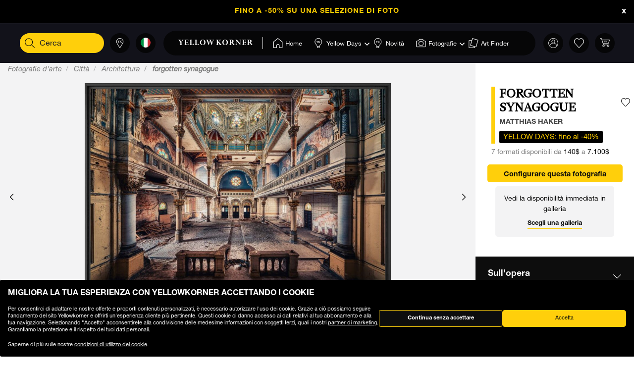

--- FILE ---
content_type: text/html;charset=UTF-8
request_url: https://www.yellowkorner.com/it/p/forgotten-synagogue/57070.html
body_size: 50494
content:
<!DOCTYPE html>
<html lang="it">
<head>
<script>//common/scripts.isml</script>
<script defer type="text/javascript" src="/on/demandware.static/Sites-YKF-Site/-/it/v1768687415957/js/lazyload.js"></script>

<script defer type="text/javascript" src="/on/demandware.static/Sites-YKF-Site/-/it/v1768687415957/js/lib.js"></script>
<script defer type="text/javascript" src="/on/demandware.static/Sites-YKF-Site/-/it/v1768687415957/js/main.js"></script>
<script defer type="text/javascript" src="https://www.google.com/recaptcha/api.js"></script>


    <script defer type="text/javascript" src="/on/demandware.static/Sites-YKF-Site/-/it/v1768687415957/js/productDetail.js"
        
    ></script>


<link rel="canonical" href="https://www.yellowkorner.com/it/p/forgotten-synagogue/57070.html" />

<meta charset=UTF-8>

<meta http-equiv="x-ua-compatible" content="ie=edge">

<meta name="viewport" content="width=device-width, initial-scale=1.0, viewport-fit=cover">

<link rel="preconnect" href="https://www.googletagmanager.com">
<link rel="preconnect" href="https://www.google-analytics.com">
<link rel="preconnect" href="https://static.criteo.net">
<link rel="preconnect" href="https://connect.facebook.net">
<link rel="preconnect" href="https://www.googleadservices.com">





    
        <title>
            FORGOTTEN SYNAGOGUE, Architettura, MATTHIAS HAKER · Fotografie d'arte · YellowKorner
        </title>
        <meta property="og:title" content="FORGOTTEN SYNAGOGUE, Architettura, MATTHIAS HAKER &middot; Fotografie d'arte &middot; YellowKorner" />
        <meta property="title" content="FORGOTTEN SYNAGOGUE, Architettura, MATTHIAS HAKER &middot; Fotografie d'arte &middot; YellowKorner" />
        
            <meta name="description" content="YellowKorner vi propone una Foto di MATTHIAS HAKER intitul&eacute;e FORGOTTEN SYNAGOGUE. Scoprite la nostra Foto in diverse dimensioni con diverse finiture sul sito di YellowKorner" />
        
    

<meta name="keywords" content="" />





    



    <!-- TrustBox script -->
    <script type="text/javascript" src="//widget.trustpilot.com/bootstrap/v5/tp.widget.bootstrap.min.js" async></script>
    <!-- End TrustBox script -->


<link rel="icon" type="image/png" href="/on/demandware.static/Sites-YKF-Site/-/default/dwe4fdab80/images/favicon.ico" />






<link rel="alternate" hreflang="fr" href="https://www.yellowkorner.com/fr/p/forgotten-synagogue/57070.html" />

<link rel="alternate" hreflang="en" href="https://www.yellowkorner.com/en/p/forgotten-synagogue/57070.html" />

<link rel="alternate" hreflang="de" href="https://www.yellowkorner.com/de/p/forgotten-synagogue/57070.html" />

<link rel="alternate" hreflang="es" href="https://www.yellowkorner.com/es/p/forgotten-synagogue/57070.html" />

<link rel="alternate" hreflang="it" href="https://www.yellowkorner.com/it/p/forgotten-synagogue/57070.html" />

<link rel="alternate" hreflang="nl" href="https://www.yellowkorner.com/nl/p/forgotten-synagogue/57070.html" />

<link rel="alternate" hreflang="x-default" href="https://www.yellowkorner.com/fr/p/forgotten-synagogue/57070.html" />


<link rel="stylesheet" href="/on/demandware.static/Sites-YKF-Site/-/it/v1768687415957/css/global.css" />
<link rel="stylesheet" href="https://cdn.jsdelivr.net/npm/swiper@9/swiper-bundle.min.css" />

    <link rel="stylesheet" href="/on/demandware.static/Sites-YKF-Site/-/it/v1768687415957/css/productDetails.css" />

<link rel="preload" href="/on/demandware.static/Sites-YKF-Site/-/it/v1768687415957/../fonts/Helvetica-Neue.woff2" as="font" type="font/woff2" crossorigin="anonymous"/>
<link rel="preload" href="/on/demandware.static/Sites-YKF-Site/-/it/v1768687415957/../fonts/Fago-Office-Serif.woff2" as="font" type="font/woff2" crossorigin="anonymous"/>
<link rel="preload" href="/on/demandware.static/Sites-YKF-Site/-/it/v1768687415957/../fonts/icons/fa-light-300.woff2" as="font" type="font/woff2" crossorigin="anonymous"/>
<link rel="preload" href="/on/demandware.static/Sites-YKF-Site/-/it/v1768687415957/../fonts/icons/fa-regular-400.woff2" as="font" type="font/woff2" crossorigin="anonymous"/>
<link rel="preload" href="/on/demandware.static/Sites-YKF-Site/-/it/v1768687415957/../fonts/icons/fa-solid-900.woff2" as="font" type="font/woff2" crossorigin="anonymous"/>
<link rel="preload" href="/on/demandware.static/Sites-YKF-Site/-/it/v1768687415957/../fonts/icons/YellowKorner-icons.woff" as="font" type="font/woff" crossorigin="anonymous"/>
<link rel="preload" href="/on/demandware.static/Sites-YKF-Site/-/it/v1768687415957/../fonts/icons/brands/brands.ttf?8erc29" as="font" type="font/ttf" crossorigin="anonymous"/>



    
        
        <script>
            window.GTMConstants = {"PAGE_CATEGORY_DEFAULT":"Other","PAGE_CATEGORY_HOME":"Homepage","PAGE_CATEGORY_PDP":"Product","PAGE_CATEGORY_SEARCH":"Search","PAGE_CATEGORY_CATEGORY":"Category","PAGE_CATEGORY_ARTIST":"Artist","PAGE_CATEGORY_CHECKOUT":"Checkout","PAGE_CATEGORY_LOGIN":"Login","USER_CONNECTED":"connected","USER_GUEST":"guest","HOMEPAGE_EVENT_SLIDER_TRACK":"hp_slider_track","HOMEPAGE_EVENT_SLIDER_TRACK_CAT":"Home - Slider","HOMEPAGE_EVENT_SLIDER_TRACK_UNIVERSAL":"HP_MP_Click","ACCOUNT_EVENT_LOGIN":"account_login","ACCOUNT_EVENT_LOGIN_CAT":"Account_Identification","ACCOUNT_EVENT_COMPLETE_LOGIN":"login","ACCOUNT_EVENT_COMPLETE_REGISTRATION":"registration","PAGE_404_EVENT_SHOW":"_404_show","PAGE_404_EVENT_SHOW_CAT":"erreur404","POPIN_SEE_EVENT":"OptinNL_VuePopin","POPIN_SEE_EVENT_UNIVERSAL":"OptinNL_VuePopin_Universal","POPIN_SUBSCRIBE_EVENT":"generate_lead","POPIN_SUBSCRIBE_EVENT_UNIVERSAL":"generate_lead_universal","POPIN_FORM_TYPE":"Pop In - Welcome to Yellow Korner","POPIN_FORM_STEP_ACTION_UNIVERSAL":"conversion","POPIN_FORM_STEP_IMPRESSION":"Impression","POPIN_FORM_STEP_IMPRESSION_UNIVERSAL":"impression","POPIN_FORM_STEP_GENERATE_LEAD":"Lead","GALLERY_CTA_CLICK":"recherche_galerie_CTA","NEWSLETTER":"Newsletter","NEWSLETTER_REGISTER":"Inscription Newsletter","AUTH_POPIN_EVENT_CATEGORY":"Pop In - Member Access only","AUTH_POPIN_EVENT":"AvtPremiere_VuePopin","AUTH_POPIN_SIGNUP_FORM":"inscription","AUTH_POPIN_SIGNUP":"Inscription_CTAPopin","AUTH_POPIN_SIGNUP_EVENT_CATEGORY":"Popin inscription compte","AUTH_POPIN_SIGNUP_EVENT_ACTION":"Clic CTA inscription","AUTH_POPIN_SIGNUP_CONTENT_TYPE":"inscription Popin","AUTH_POPIN_SIGNUP_FORM_STEP":"Clic inscription Popin","AUTH_POPIN_SIGNUP_STATUS":"Validation Inscription","AUTH_POPIN_LOGIN_EVENT":"login","AUTH_POPIN_LOGIN_STATUS":"Validation Connexion","AUTH_POPIN_LOGIN_STATUS_ERROR":"Connexion Echouée","AUTH_POPIN_LOGIN_EVENT_CATEGORY":"Connexion Compte","AUTH_POPIN_LOGIN_EVENT_CTA":"login_CTAPopin","AUTH_POPIN_USER_CONNECTION":"Connecté","AUTH_POPIN_USER_CONNECTION_ERROR":"Erreur de connexion","AUTH_POPIN_CLOSE_ACTION":"close","AUTH_POPIN_CLOSE_EVENT_CATEGORY":"AvtPremiere_Close","AUTH_POPIN_CLOSE_FORM_STEP":"Close","STORE_SEARCH":"recherche_galerie_recherche","STORE_SEARCH_INFOS":"recherche_galerie_infos","STORE_PRODUCTS":"recherche_galerie_oeuvresdispo","STORE_APPOINTMENT":"recherche_galerie_rdz","STORE_SEARCH_FORM_STEP":"Trouver Galerie - *","SEARCH_EVENT_FILTER":"search_filter","SEARCH_EVENT_FILTER_UNIVERSAL":"search_filter_universal","SEARCH_EVENT_FILTER_CAT":"Filter","SEARCH_EVENT_PAGE_VIEW":"search_page_view","SEARCH_EVENT_FUNNEL":"search_funnel","SEARCH_EVENT_FUNNEL_CAT":"VuePageCategorie","SEARCH_EVENT_SEARCH":"search_search","SEARCH_EVENT_SEARCH_CAT":"Search","SEARCH_EVENT_PRODUCT_VIEW":"search_product_view","SEARCH_EVENT_VIEW_ITEM_LIST":"search_view_item_list","SEARCH_EVENT_SORTBY":"Filtre Choix Photo","PDP_EVENT_PAGE_VIEW":"pdp_page_view","PDP_EVENT_FUNNEL":"pdp_funnel","PDP_EVENT_FUNNEL_CAT":"VuePageProduit","PDP_EVENT_VIEW_FINISH":"pdp_view_finish","PDP_EVENT_VIEW_FRAME":"pdp_view_frame","PDP_EVENT_VIEW_VARIANT":"pdp_view_variant","PDP_EVENT_VIEW_FINISH_CAT":"VueFinishProduit","PDP_EVENT_VIEW_VARIANT_CAT":"VueVariantProduit","PDP_EVENT_ADD_PRODUCT_FORMAT":"add_product_format","PDP_EVENT_ADD_PRODUCT_FINISH":"add_product_finish","PDP_EVENT_VIEW_ITEM":"pdp_view_item","PDP_EVENT_ADD_TO_WISHLIST":"pdp_add_to_wishlist","PDP_EVENT_VIEW_FRAME_CAT":"VueCadreProduit","PDP_EVENT_VIEW_ADD_CART":"pdp_view_add_cart","PDP_EVENT_VIEW_ADD_CART_CAT":"addToCart","PDP_EVENT_ADD_TO_CART":"pdp_add_to_cart","PDP_EVENT_ADD_TO_CART_CAT":"add_to_cart","PDP_EVENT_ADD_TO_CART_CONTENT_TYPE":"Bloc Ajout Panier","PDP_EVENT_ADD_TO_CART_CONTENT_TYPE_RESERVATION":"Bloc Ajout Panier - Réservation en galerie","PDP_EVENT_CLICK_VIDEO":"pdp_click_video","PDP_EVENT_CLICK_VIDEO_UNIVERSAL":"pdp_click_video_universal","PDP_EVENT_CLICK_VIDEO_CAT":"ClicTYPEProduit_STEP","PDP_EVENT_CLICK_VIDEO_CAT_UNIVERSAL":"ClicPreviewProduit_STEP","PDP_EVENT_CLICK_INSITU":"ClicPreviewProduit_Home","PDP_EVENT_CLICK_INSITU_CHANGE":"ClicPreviewProduit_Logement","PDP_EVENT_CLICK_MAIN_IMAGE":"ClicPreviewProduit_Visuel","PDP_EVENT_CLICK_CROP_IMAGE":"ClicPreviewProduit_Crop","PDP_EVENT_CLICK_ENCART_CONTENT_TYPE":"Encart Visualisation Produit","PDP_EVENT_CLICK_ENCART_FILTER_NAME":"Visualisation Produit","PDP_EVENT_CLICK_VIEW_AVAILABILITY":"ClicCTA_DispoCCJ0","PDP_EVENT_CLICK_CC_GALLERY_DROPDOWN":"Clic_SelectGallery","PDP_EVENT_CLICK_CC_GALLERY_DROPDOWN_UNIVERSAL":"Clic_SelectGallery_Universal","PDP_EVENT_CLICK_CC_SIZE_DROPDOWN":"ClicSelectFormat_DispoCCJ0","PDP_EVENT_CLICK_CC_SIZE_DROPDOWN_UNIVERSAL":"ClicSelectFormat_DispoCCJ0_Universal","PDP_EVENT_CLICK_CC_FINISH_DROPDOWN":"ClicSelectFinition_DispoCCJ0","PDP_EVENT_CLICK_CC_FINISH_DROPDOWN_UNIVERSAL":"ClicSelectFinition_DispoCCJ0_Universal","PDP_EVENT_CLICK_CC_FRAME_DROPDOWN":"ClicSelectFrame_DispoCCJ0","PDP_EVENT_CLICK_CC_FRAME_DROPDOWN_UNIVERSAL":"ClicSelectFrame_DispoCCJ0_Universal","PDP_EVENT_CLICK_CC_ADDTOCART":"ClicAddtocart_DispoCCJ0","PDP_EVENT_CLICK_CC_ADDTOCART_UNIVERSAL":"ClicAddtocart_DispoCCJ0_Universal","PDP_EVENT_CLICK_CC_DISCOVER_IN_GALLERY":"Clic_PDP_CCJ0Gallery","PDP_EVENT_CLICK_CC_DISCOVER_IN_GALLERY_UNIVERSAL":"Clic_PDP_CCJ0GalleryUniversal","PDP_EVENT_CLICK_SLIDE":"Clic_PDP_ConfiguratorSlide","PDP_DISCOVER_IN_GALLERY_TYPE":"Bloc Ajout Panier - Réservation en galerie","PDP_SEE_AT_HOME_TYPE":"See the artwork at home","PDP_SEE_AT_HOME_CLICK_STEP":"Click See the artwork at home","PDP_SEE_AT_HOME_SUBMIT_STEP":"lead","PDP_ADD_TO_CART_BLOCK":"Bloc Ajout Panier","PDP_LIST_NAME":"Fiche Produit","SEARCH_LIST_NAME":"Liste Produit","PDP_GUIDE_FORMAT":"pdp_guide_format","PDP_GUIDE_FINISHES":"pdp_guide_finition","PDP_GUIDE_FRAMES":"pdp_guide_cadre","CROSS_SELL":"Cross Sell Fiche Produit","EVENT_ENTRY_PRODUCT_CONFIG":"entry_product_config","PDP_ECOM_VIEW_PAGE":"pdp_ecom_view_page","PDP_ECOM_ADD_CART":"pdp_ecom_add_cart","CHECKOUT_STEP_1":1,"CHECKOUT_STEP_2":2,"CHECKOUT_STEP_3":3,"CHECKOUT_STEP_4":4,"BASKET_EVENT_VIEW_PAGE":"basket_view_page","BASKET_EVENT_VIEW_PAGE_CAT":"VuePagePanier","BASKET_REMOVE_FROM_CART":"Clic_RemoveCart","BASKET_SAVE":"SendCart","IDENTIFICATION_EVENT_VIEW_PAGE":"identification_view_page","IDENTIFICATION_EVENT_VIEW_PAGE_CAT":"VuePageIdentification_checkout","DELIVERY_EVENT_VIEW_PAGE":"delivery_view_page","DELIVERY_EVENT_VIEW_PAGE_CAT":"VuePageLivraison","DELIVERY_EVENT_SELECTED":"delivery_selected","DELIVERY_EVENT_SELECTED_CAT":"VueModeLivraison","PAYMENT_EVENT_VIEW_PAGE":"payment_view_page","PAYMENT_EVENT_VIEW_PAGE_CAT":"VuePagePaiement","PAYMENT_EVENT_SELECTED":"payment_selected","PAYMENT_EVENT_SELECTED_CAT":"ValidationPagePaiement","PAYMENT_EVENT_CGV_SELECT_ERROR_CAT":"Paiement_Error_CaseCGV","PAYMENT_EVENT_CGV_SELECT_ERROR":"cgv_select_error","PAYMENT_EVENT_GO_TO_PAYMENT_CAT":"ClickPageConfirmation","PAYMENT_EVENT_GO_TO_PAYMENT":"checkout_go_to_payment","CONFIRMATION_EVENT_VIEW_PAGE":"confirmation_view_page","CONFIRMATION_EVENT_VIEW_PAGE_CAT":"VuePageConfirmation","CONFIRMATION_EVENT_ECOM_PURCHASE":"confirmation_ecom_purchase","DELIVERY_HOME":"Home Delivery","DELIVERY_GALLERY":"Gallery","OPTIN_MEMBERSHIP":"OptinMembership","CHECKOUT_ECOM_VIEW_PAGE":"checkout_ecom_view_page","CHECKOUT_ECOM_VIEW_PAGE_CAT":"checkout","CHECKOUT_LIST_NAME":"Liste Produit","CHECKOUT_EVENT_VIEW_CART":"view_cart","CHECKOUT_EVENT_VIEW_LOGIN":"VuePageIdentification_checkout","CHECKOUT_EVENT_VIEW_SHIPPING":"begin_checkout","CHECKOUT_EVENT_VIEW_PAYMENT":"add_shipping_info","CHECKOUT_EVENT_VIEW_ADD_PAYMENT":"add_payment_info","CHECKOUT_EVENT_VIEW_PURCHASE":"view_purchase","EVENT_COMMON_TYPE":"GAevent","EVENT_CLICK_TYPE":"click","EVENT_ECOM_TYPE":"ecommerce","EVENT_PAGE_VIEW_TYPE":"page_view","EVENT_FUNNEL_TYPE":"Funnel","EVENT_VIEW_ITEM_TYPE":"view_item","EVENT_VIEW_ITEM_LIST_TYPE":"view_item_list","EVENT_PURCHASE_TYPE":"purchase","EVENT_IMPRESSION":"Impression","EVENT_IMPRESSION_VIEW":"productView","EVENT_PRODUCT_CLICK":"productClick","EVENT_SELECT_ITEM":"select_item","EVENT_AFFILIATION":"Online Store","EVENT_ADD_TO_WISHLIST":"add_to_wishlist","EVENT_REMOVE_FROM_CART":"remove_from_cart","BRAND":"Yellow Korner","WISHLIST_EVENT_ADD":"wishlist_add","WISHLIST_EVENT_ADD_CAT":"AjoutWishlist","WISHLIST_SHARE":"share","WISHLIST_ADDARTIST":"Wishlist_AddArtist","WISHLIST_ADDTHEME":"Wishlist_AddTheme","TILE_LIST_NAME":"Cross Sell Fiche Produit"};
        </script>
        
            

    
        <script type="text/javascript">
            dataLayerCached = {"data.type-contenu":"Product","Site-LG":"it"};
            
                dataLayerEvents = {"pdp_page_view":{"event":"page_view","lang":"it","typePage":"VuePageProduit","content_page":"Product","nom_artiste":"MATTHIAS HAKER","nom_produit":"FORGOTTEN SYNAGOGUE","custom_dimension1":"Fotografie d'arte","custom_dimension2":"Città","custom_dimension3":"Architettura"},"pdp_view_item":{"event":"view_item","lang":"it","ecommerce":{"items":[{"item_id":"57070","item_name":"FORGOTTEN SYNAGOGUE","affiliation":"Online Store","currency":"USD","item_brand":"Yellow Korner","item_list_id":"Fiche Produit","item_list_name":"Fiche Produit","promo_name":"YELLOW DAYS: fino al -40%","price":140,"quantity":1,"index":0,"item_category5":"MATTHIAS HAKER","item_category3":"c91","item_category4":"c94","item_category6":"c711"}]}},"pdp_add_to_wishlist":{"event":"add_to_wishlist","lang":"it","ecommerce":{"items":[{"item_id":"57070","item_name":"FORGOTTEN SYNAGOGUE","affiliation":"Online Store","currency":"USD","item_brand":"Yellow Korner","item_list_id":"Fiche Produit","item_list_name":"Fiche Produit","promo_name":"YELLOW DAYS: fino al -40%","price":140,"quantity":1,"index":0,"item_category5":"MATTHIAS HAKER","item_category3":"c91","item_category4":"c94","item_category6":"c711"}]}},"ClicPreviewProduit_Home":{"event":"ClicPreviewProduit_Home","filter_name":"Encart Visualisation Produit","content_type":"Encart Visualisation Produit","item_id":"57070","item_name":"FORGOTTEN SYNAGOGUE","affiliation":"Online Store","currency":"USD","item_brand":"Yellow Korner","item_category5":"MATTHIAS HAKER","item_category3":"c91","item_category4":"c94","item_category6":"c711"},"ClicPreviewProduit_Logement":{"event":"ClicPreviewProduit_Logement","filter_name":"Encart Visualisation Produit","content_type":"Encart Visualisation Produit","item_id":"57070","item_name":"FORGOTTEN SYNAGOGUE","affiliation":"Online Store","currency":"USD","item_brand":"Yellow Korner","item_category5":"MATTHIAS HAKER","item_category3":"c91","item_category4":"c94","item_category6":"c711"},"ClicPreviewProduit_Visuel":{"event":"ClicPreviewProduit_Visuel","content_type":"Encart Visualisation Produit","item_id":"57070","item_name":"FORGOTTEN SYNAGOGUE","affiliation":"Online Store","currency":"USD","item_brand":"Yellow Korner","item_category5":"MATTHIAS HAKER","item_category3":"c91","item_category4":"c94","item_category6":"c711"},"ClicPreviewProduit_Crop":{"event":"ClicPreviewProduit_Crop","content_type":"Encart Visualisation Produit","item_id":"57070","item_name":"FORGOTTEN SYNAGOGUE","affiliation":"Online Store","currency":"USD","item_brand":"Yellow Korner","item_category5":"MATTHIAS HAKER","item_category3":"c91","item_category4":"c94","item_category6":"c711"},"pdp_funnel":{"event":"Funnel","eventCategory":"VuePageProduit","eventAction":"57070","eventLabel":"FORGOTTEN SYNAGOGUE"},"add_product_format":{"event":"add_product_format","content_type":"Bloc Ajout Panier","item_id":"57070","item_name":"FORGOTTEN SYNAGOGUE","affiliation":"Online Store","currency":"USD","item_brand":"Yellow Korner","item_category5":"MATTHIAS HAKER","item_category3":"c91","item_category4":"c94","item_category6":"c711"},"add_product_finish":{"event":"add_product_finish","content_type":"Bloc Ajout Panier","item_id":"57070","item_name":"FORGOTTEN SYNAGOGUE","affiliation":"Online Store","currency":"USD","item_brand":"Yellow Korner","item_category5":"MATTHIAS HAKER","item_category3":"c91","item_category4":"c94","item_category6":"c711"},"pdp_view_add_cart":{"event":"Funnel","eventCategory":"addToCart","eventAction":"57070"},"pdp_add_to_cart":{"event":"add_to_cart","lang":"it","content_type":"Bloc Ajout Panier","ecommerce":{"items":[{"item_id":"57070","item_name":"FORGOTTEN SYNAGOGUE","affiliation":"Online Store","currency":"USD","item_brand":"Yellow Korner","item_list_id":"Fiche Produit","item_list_name":"Fiche Produit","promo_name":"YELLOW DAYS: fino al -40%","price":140,"quantity":1,"index":0,"item_category5":"MATTHIAS HAKER","item_category3":"c91","item_category4":"c94","item_category6":"c711"}]}},"pdp_ecom_view_page":{"ecommerce":{"detail":{"products":[{"name":"FORGOTTEN SYNAGOGUE","id":"57070"}]}}},"pdp_ecom_add_cart":{"event":"addToCart","ecommerce":{"add":{"products":[{"name":"FORGOTTEN SYNAGOGUE","id":"57070","quantify":1}]}}},"entry_product_config":{"event":"entry_product_config","content_type":"Bloc Ajout Panier","item_id":"57070","item_name":"FORGOTTEN SYNAGOGUE","affiliation":"Online Store","currency":"USD","item_brand":"Yellow Korner","item_category5":"MATTHIAS HAKER","item_category3":"c91","item_category4":"c94","item_category6":"c711"},"pdp_click_video":{"event":"ClicTYPEProduit_STEP","content_type":"Encart Visualisation Produit","item_id":"57070","item_name":"FORGOTTEN SYNAGOGUE","affiliation":"Online Store","currency":"USD","item_brand":"Yellow Korner","item_category5":"MATTHIAS HAKER","item_category3":"c91","item_category4":"c94","item_category6":"c711"},"pdp_click_video_universal":{"event":"GAevent","eventCategory":"ClicPreviewProduit_STEP","eventAction":"57070"},"ClicCTA_DispoCCJ0":{"event":"GAevent","eventCategory":"ClicCTA_DispoCCJ0","eventAction":"57070"},"Clic_PDP_CCJ0Gallery":{"event":"Clic_PDP_CCJ0Gallery","content_type":"Bloc Ajout Panier - Réservation en galerie","item_id":"57070","item_name":"FORGOTTEN SYNAGOGUE","affiliation":"Online Store","currency":"USD","item_brand":"Yellow Korner","item_category5":"MATTHIAS HAKER","item_category3":"c91","item_category4":"c94","item_category6":"c711"},"Clic_PDP_CCJ0GalleryUniversal":{"event":"GAevent","eventCategory":"Clic_PDP_CCJ0Gallery","eventAction":"57070"},"Clic_SelectGallery":{"event":"Clic_SelectGallery","content_type":"Bloc Ajout Panier - Réservation en galerie","item_id":"57070","item_name":"FORGOTTEN SYNAGOGUE","affiliation":"Online Store","currency":"USD","item_brand":"Yellow Korner","item_category5":"MATTHIAS HAKER","item_category3":"c91","item_category4":"c94","item_category6":"c711"},"ClicSelectFormat_DispoCCJ0":{"event":"ClicSelectFormat_DispoCCJ0","content_type":"Bloc Ajout Panier - Réservation en galerie","item_id":"57070","item_name":"FORGOTTEN SYNAGOGUE","affiliation":"Online Store","currency":"USD","item_brand":"Yellow Korner","item_category5":"MATTHIAS HAKER","item_category3":"c91","item_category4":"c94","item_category6":"c711"},"ClicSelectFinition_DispoCCJ0":{"event":"ClicSelectFinition_DispoCCJ0","content_type":"Bloc Ajout Panier - Réservation en galerie","item_id":"57070","item_name":"FORGOTTEN SYNAGOGUE","affiliation":"Online Store","currency":"USD","item_brand":"Yellow Korner","item_category5":"MATTHIAS HAKER","item_category3":"c91","item_category4":"c94","item_category6":"c711"},"ClicSelectFrame_DispoCCJ0":{"event":"ClicSelectFrame_DispoCCJ0","content_type":"Bloc Ajout Panier - Réservation en galerie","item_id":"57070","item_name":"FORGOTTEN SYNAGOGUE","affiliation":"Online Store","currency":"USD","item_brand":"Yellow Korner","item_category5":"MATTHIAS HAKER","item_category3":"c91","item_category4":"c94","item_category6":"c711"},"ClicAddtocart_DispoCCJ0":{"event":"ClicAddtocart_DispoCCJ0","content_type":"Bloc Ajout Panier - Réservation en galerie","item_id":"57070","item_name":"FORGOTTEN SYNAGOGUE","affiliation":"Online Store","currency":"USD","item_brand":"Yellow Korner","item_category5":"MATTHIAS HAKER","item_category3":"c91","item_category4":"c94","item_category6":"c711"},"pdp_view_finish":{"event":"Funnel","eventCategory":"VueFinishProduit","eventAction":"57070"},"pdp_view_variant":{"event":"Funnel","eventCategory":"VueVariantProduit","eventAction":"57070","eventLabel":"FORGOTTEN SYNAGOGUE"},"pdp_view_frame":{"event":"Funnel","eventCategory":"VueCadreProduit","eventAction":"57070"},"pdp_guide_format":{"event":"pdp_guide_format","content_type":"Bloc Ajout Panier","item_id":"57070","item_name":"FORGOTTEN SYNAGOGUE","affiliation":"Online Store","currency":"USD","item_brand":"Yellow Korner","item_category5":"MATTHIAS HAKER","item_category3":"c91","item_category4":"c94","item_category6":"c711"},"pdp_guide_finition":{"event":"pdp_guide_finition","content_type":"Bloc Ajout Panier","item_id":"57070","item_name":"FORGOTTEN SYNAGOGUE","affiliation":"Online Store","currency":"USD","item_brand":"Yellow Korner","item_category5":"MATTHIAS HAKER","item_category3":"c91","item_category4":"c94","item_category6":"c711"},"pdp_guide_cadre":{"event":"pdp_guide_cadre","content_type":"Bloc Ajout Panier","item_id":"57070","item_name":"FORGOTTEN SYNAGOGUE","affiliation":"Online Store","currency":"USD","item_brand":"Yellow Korner","item_category5":"MATTHIAS HAKER","item_category3":"c91","item_category4":"c94","item_category6":"c711"},"Clic_SelectGallery_Universal":{"event":"GAevent","eventCategory":"Clic_SelectGallery","eventAction":"57070"},"ClicSelectFormat_DispoCCJ0_Universal":{"event":"GAevent","eventAction":"57070"},"ClicSelectFinition_DispoCCJ0_Universal":{"event":"GAevent","eventCategory":"ClicSelectFinition_DispoCCJ0","eventAction":"57070"},"ClicSelectFrame_DispoCCJ0_Universal":{"event":"GAevent","eventCategory":"ClicSelectFrame_DispoCCJ0","eventAction":"57070"},"ClicAddtocart_DispoCCJ0_Universal":{"event":"GAevent","eventCategory":"ClicAddtocart_DispoCCJ0","eventAction":"57070"},"hp_slider_track":{"event":"click","content_type":"Home - Slider"},"HP_MP_Click":{"event":"GAevent","eventCategory":"HP_MP_Click"},"account_login":{"event":"GAevent","eventCategory":"Account_Identification"},"_404_show":{"event":"GAevent","eventCategory":"erreur404","eventAction":"www.yellowkorner.com/it/p/forgotten-synagogue/57070.html","eventLabel":""},"search_search":{"event":"GAevent","eventCategory":"Search"},"wishlist_add":{"event":"GAevent","eventCategory":"AjoutWishlist"},"search_product_view":{"event":"productView","ecommerce":{"impressions":[]}},"productClick":{"event":"productClick","ecommerce":{"click":{"actionField":{"list":""},"products":[]}},"eventCallback":null},"OptinNL_VuePopin":{"event":"OptinNL_VuePopin","form_type":"Pop In - Welcome to Yellow Korner","form_step":"Impression"},"OptinNL_VuePopin_Universal":{"event":"GAevent","eventcategory":"OptinNL_VuePopin","action":"impression"},"generate_lead":{"event":"generate_lead","form_type":"Pop In - Welcome to Yellow Korner","form_step":"Lead"},"generate_lead_universal":{"event":"GAevent","eventcategory":"OptinNL_VuePopin","action":"conversion"},"recherche_galerie_CTA":{"event":"recherche_galerie_CTA","form_step":"Clic Cta Galeries","content_type":"Recherche Galerie","eventCategory":"Module Recherche Galerie","eventAction":"Clic CTA Galerie","eventLabel":"Clic CTA Galerie"},"Newsletter":{"event":"generate_lead","form_type":"Newsletter","formulaire_step":"Lead","user_email_hashed":"","eventCategory":"Newsletter","eventAction":"Inscription Newsletter"},"share":{"event":"share","method":"","content_type":"Wishlist","eventCategory":"Wishlist","eventAction":"Partage Wishlist","eventLabel":""}};
            
        </script>
    

        
        <script>
            dataLayer = window.dataLayer || [];
            dataLayerEvents = window.dataLayerEvents || [];
            gtmDataOnShow = window.gtmDataOnShow || [];
            gtmCustomerDataUrl = "/on/demandware.store/Sites-YKF-Site/it/GTM-GetCustomerData";
        </script>
        
            <script>
                gtmDataOnShow = [{"event":"Funnel","eventCategory":"VuePageProduit","eventAction":"57070","eventLabel":"FORGOTTEN SYNAGOGUE"},{"event":"page_view","lang":"it","typePage":"VuePageProduit","content_page":"Product","nom_artiste":"MATTHIAS HAKER","nom_produit":"FORGOTTEN SYNAGOGUE","custom_dimension1":"Fotografie d'arte","custom_dimension2":"Città","custom_dimension3":"Architettura"},{"event":"view_item","lang":"it","ecommerce":{"items":[{"item_id":"57070","item_name":"FORGOTTEN SYNAGOGUE","affiliation":"Online Store","currency":"USD","item_brand":"Yellow Korner","item_list_id":"Fiche Produit","item_list_name":"Fiche Produit","promo_name":"YELLOW DAYS: fino al -40%","price":140,"quantity":1,"index":0,"item_category5":"MATTHIAS HAKER","item_category3":"c91","item_category4":"c94","item_category6":"c711"}]}},{"ecommerce":{"detail":{"products":[{"name":"FORGOTTEN SYNAGOGUE","id":"57070"}]}}}];
            </script>
        
        

    <script>
    function getCookie(cname) {
        var name = cname + "=";
        var ca = document.cookie.split(';');
        for (var i = 0; i < ca.length; i++) {
            var c = ca[i];
            while (c.charAt(0) == ' ') {
                c = c.substring(1);
            }
            if (c.indexOf(name) == 0) {
                return c.substring(name.length, c.length);
            }
        }
        return "";
    }

    // Get if cookie of analytics google is accepted
    var isCookieDWGoogleAccepted = getCookie('dw_google_cookie_accepted') === "1";
    // Get if popin cookieHint is activate on CountryConfig

    function gtmInit () {
        (function (w, d, s, l, i) {
            w[l] = w[l] || [];
            w[l].push({
                'gtm.start': new Date().getTime(),
                event: 'gtm.js'
            });
            var f = d.getElementsByTagName(s)[0], j = d.createElement(s), dl = l != 'dataLayer' ? '&l='
                + l
                : '';
            j.async = true;
            j.src = 'https://wws.yellowkorner.com/gtm.js?id=' + i + dl;
            f.parentNode.insertBefore(j, f);
        })(window, document, 'script', 'dataLayer', 'GTM-WBCRKS');
    }

    // Test if GTM will be to call :
    //          => LC_Cookie_Activate = false in CountryConfig
    //          => DW cookies is valid
  //  if ( !isLCCookieActivate || isCookieDWGoogleAccepted) {
     gtmInit();
  // }
</script>



    




    <meta name="google-site-verification" content="CGcb3IDI5tvKCkQ39WeWIA3Y-G12kbMF0lz-dkq7kOY" />


<meta name="facebook-domain-verification" content="dmnpe2auvubjdeivz8144y63wpq6r2" />






<script type="text/javascript">//<!--
/* <![CDATA[ (head-active_data.js) */
var dw = (window.dw || {});
dw.ac = {
    _analytics: null,
    _events: [],
    _category: "",
    _searchData: "",
    _anact: "",
    _anact_nohit_tag: "",
    _analytics_enabled: "true",
    _timeZone: "Europe/Paris",
    _capture: function(configs) {
        if (Object.prototype.toString.call(configs) === "[object Array]") {
            configs.forEach(captureObject);
            return;
        }
        dw.ac._events.push(configs);
    },
	capture: function() { 
		dw.ac._capture(arguments);
		// send to CQ as well:
		if (window.CQuotient) {
			window.CQuotient.trackEventsFromAC(arguments);
		}
	},
    EV_PRD_SEARCHHIT: "searchhit",
    EV_PRD_DETAIL: "detail",
    EV_PRD_RECOMMENDATION: "recommendation",
    EV_PRD_SETPRODUCT: "setproduct",
    applyContext: function(context) {
        if (typeof context === "object" && context.hasOwnProperty("category")) {
        	dw.ac._category = context.category;
        }
        if (typeof context === "object" && context.hasOwnProperty("searchData")) {
        	dw.ac._searchData = context.searchData;
        }
    },
    setDWAnalytics: function(analytics) {
        dw.ac._analytics = analytics;
    },
    eventsIsEmpty: function() {
        return 0 == dw.ac._events.length;
    }
};
/* ]]> */
// -->
</script>
<script type="text/javascript">//<!--
/* <![CDATA[ (head-cquotient.js) */
var CQuotient = window.CQuotient = {};
CQuotient.clientId = 'aavg-YKF';
CQuotient.realm = 'AAVG';
CQuotient.siteId = 'YKF';
CQuotient.instanceType = 'prd';
CQuotient.locale = 'it';
CQuotient.fbPixelId = '__UNKNOWN__';
CQuotient.activities = [];
CQuotient.cqcid='';
CQuotient.cquid='';
CQuotient.cqeid='';
CQuotient.cqlid='';
CQuotient.apiHost='api.cquotient.com';
/* Turn this on to test against Staging Einstein */
/* CQuotient.useTest= true; */
CQuotient.useTest = ('true' === 'false');
CQuotient.initFromCookies = function () {
	var ca = document.cookie.split(';');
	for(var i=0;i < ca.length;i++) {
	  var c = ca[i];
	  while (c.charAt(0)==' ') c = c.substring(1,c.length);
	  if (c.indexOf('cqcid=') == 0) {
		CQuotient.cqcid=c.substring('cqcid='.length,c.length);
	  } else if (c.indexOf('cquid=') == 0) {
		  var value = c.substring('cquid='.length,c.length);
		  if (value) {
		  	var split_value = value.split("|", 3);
		  	if (split_value.length > 0) {
			  CQuotient.cquid=split_value[0];
		  	}
		  	if (split_value.length > 1) {
			  CQuotient.cqeid=split_value[1];
		  	}
		  	if (split_value.length > 2) {
			  CQuotient.cqlid=split_value[2];
		  	}
		  }
	  }
	}
}
CQuotient.getCQCookieId = function () {
	if(window.CQuotient.cqcid == '')
		window.CQuotient.initFromCookies();
	return window.CQuotient.cqcid;
};
CQuotient.getCQUserId = function () {
	if(window.CQuotient.cquid == '')
		window.CQuotient.initFromCookies();
	return window.CQuotient.cquid;
};
CQuotient.getCQHashedEmail = function () {
	if(window.CQuotient.cqeid == '')
		window.CQuotient.initFromCookies();
	return window.CQuotient.cqeid;
};
CQuotient.getCQHashedLogin = function () {
	if(window.CQuotient.cqlid == '')
		window.CQuotient.initFromCookies();
	return window.CQuotient.cqlid;
};
CQuotient.trackEventsFromAC = function (/* Object or Array */ events) {
try {
	if (Object.prototype.toString.call(events) === "[object Array]") {
		events.forEach(_trackASingleCQEvent);
	} else {
		CQuotient._trackASingleCQEvent(events);
	}
} catch(err) {}
};
CQuotient._trackASingleCQEvent = function ( /* Object */ event) {
	if (event && event.id) {
		if (event.type === dw.ac.EV_PRD_DETAIL) {
			CQuotient.trackViewProduct( {id:'', alt_id: event.id, type: 'raw_sku'} );
		} // not handling the other dw.ac.* events currently
	}
};
CQuotient.trackViewProduct = function(/* Object */ cqParamData){
	var cq_params = {};
	cq_params.cookieId = CQuotient.getCQCookieId();
	cq_params.userId = CQuotient.getCQUserId();
	cq_params.emailId = CQuotient.getCQHashedEmail();
	cq_params.loginId = CQuotient.getCQHashedLogin();
	cq_params.product = cqParamData.product;
	cq_params.realm = cqParamData.realm;
	cq_params.siteId = cqParamData.siteId;
	cq_params.instanceType = cqParamData.instanceType;
	cq_params.locale = CQuotient.locale;
	
	if(CQuotient.sendActivity) {
		CQuotient.sendActivity(CQuotient.clientId, 'viewProduct', cq_params);
	} else {
		CQuotient.activities.push({activityType: 'viewProduct', parameters: cq_params});
	}
};
/* ]]> */
// -->
</script>


   <script type="application/ld+json">
        {"@context":"http://schema.org/","@type":"Product","name":"FORGOTTEN SYNAGOGUE","description":"\"Sono sempre stato incuriosito dagli edifici abbandonati\", afferma il fotografo tedesco Matthias Haker. Prodotta tra il 2019 e il 2020, questa serie senza tempo trasporta lo spettatore in luoghi abbandonati da molti anni. Un teatro centenario, una sinagoga, il bagno e il soggiorno di una villa europea,… La natura rivendica i suoi diritti in questi luoghi perduti nel tempo. La resa eminentemente estetica rende omaggio alla loro storia.","mpn":"57070","sku":"57070","brand":{"@type":"Thing","name":null},"image":"https://storage.googleapis.com/yk-cdn/photos/pdp/matthias-haker/forgotten-synagogue.jpg","offers":{"url":{},"@type":"AggregateOffer","priceCurrency":"USD","lowprice":"140.00","highprice":"7100.00","offerCount":3,"availability":"http://schema.org/InStock"}}
    </script>




<script type="text/javascript">
  (function(){
    YK = window.YK || {};
    YK.resources = {"PDP":{"printedOn":{"aluminium":"Stampa su alluminio","passe-partout":"Cornice con passepartout"}},"global":{"unexpectedFailure":"Spiacente, si è verificato un errore. Riprovare più tardi o contattare il servizio clienti."},"checkout":{"labelCard":"Numero della carta","labelExpirationDate":"Data di scadenza","labelName":"Nome","labelCVC":"Codice di sicurezza"}};
    YK.preferences = {"scrollOnOptionSelect":false};
    YK.urls = {};
    YK.staticPath = "/on/demandware.static/Sites-YKF-Site/-/it/v1768687415957/";
  })()
</script>
<noscript>
<style>
.lozad {
display: none !important;
}
</style>
</noscript>
</head>
<body>
<svg width="0" height="0" class="d-none">

    <symbol xmlns="http://www.w3.org/2000/svg" viewBox="0 0 23 23" id="question-mark">
        <g fill="#333" fill-rule="nonzero" transform="translate(1 1)">
            <circle cx="10.422" cy="14.63" r="1.052"></circle>
            <path
                d="M8.89 8.145H7.746c0-1.515 1.196-2.49 2.672-2.503 1.475-.014 2.682.94 2.682 2.444 0 .73-.33 1.14-1.125 1.766l-.116.09a4.762 4.762 0 0 0-.32.27c-.35.326-.5.612-.54 1.015a2.515 2.515 0 0 0-.017.247H9.835c0-.098.001-.108.021-.342.07-.709.353-1.25.9-1.757a5.73 5.73 0 0 1 .393-.331l.116-.092c.528-.415.688-.614.688-.866 0-.803-.637-1.307-1.526-1.299-.894.008-1.536.532-1.536 1.358z">
            </path>
            <path
                d="M10.422 20.415C4.903 20.415.43 15.94.43 10.422S4.903.43 10.422.43c5.519 0 9.993 4.473 9.993 9.992 0 5.519-4.474 9.993-9.993 9.993zm0-1.05a8.943 8.943 0 1 0 0-17.885 8.943 8.943 0 0 0 0 17.885z">
            </path>
        </g>
    </symbol>

    <symbol xmlns="http://www.w3.org/2000/svg" viewBox="0 0 24 24" id="search-dark">
        <g fill="#0D0D0D" fill-rule="nonzero">
            <path d="M10.5 16.5a7 7 0 1 1 0-14 7 7 0 0 1 0 14zm0-1a6 6 0 1 0 0-12 6 6 0 0 0 0 12z"></path>
            <path d="M14.793 14.5l.707-.707 5.707 5.707-.707.707z"></path>
        </g>
    </symbol>

    <symbol xmlns="http://www.w3.org/2000/svg" viewBox="0 0 23 23" id="shopping">
        <g fill="#333" fill-rule="nonzero">
            <path
                d="M18.942 22.167H4.217a1.583 1.583 0 0 1-1.584-1.584V6.096h17.924v14.487a1.583 1.583 0 0 1-1.615 1.584zM3.393 6.887v13.696a.808.808 0 0 0 .824.808h14.725a.808.808 0 0 0 .823-.808V6.888H3.393z">
            </path>
            <path
                d="M15.522 10.244a.396.396 0 0 1-.396-.396V4.83a3.547 3.547 0 1 0-7.094 0v5.02a.396.396 0 0 1-.791 0v-5.02a4.338 4.338 0 0 1 8.677 0v5.02a.396.396 0 0 1-.396.395z">
            </path>
        </g>
    </symbol>

    <symbol xmlns="http://www.w3.org/2000/svg" viewBox="0 0 24 24" id="account-dark">
        <g fill="#333" fill-rule="nonzero">
            <path
                d="M12.5 4A3.495 3.495 0 0 0 9 7.5c0 1.937 1.563 3.5 3.5 3.5S16 9.437 16 7.5 14.437 4 12.5 4zm0-1C14.99 3 17 5.01 17 7.5S14.99 12 12.5 12 8 9.99 8 7.5 10.01 3 12.5 3zM20.572 20c.303 0 .476-.216.414-.402C19.884 16.3 16.443 14 12.5 14c-3.943 0-7.384 2.3-8.486 5.6-.062.184.111.4.414.4h16.144zm0 1H4.428c-.956 0-1.651-.857-1.362-1.72C4.304 15.577 8.123 13 12.5 13c4.378 0 8.197 2.576 9.435 6.282.286.863-.407 1.718-1.363 1.718z">
            </path>
        </g>
    </symbol>

    <symbol xmlns="http://www.w3.org/2000/svg" viewBox="0 0 24 24" id="heart">
        <path fill="#333" fill-rule="nonzero"
            d="M13.049 4.136C14.139 3.428 15.303 3 16.502 3 19.582 3 22 5.132 22 8.487c0 1.079-.36 2.108-.958 3.057-.354.563-.71.98-.945 1.204L12 21.098l-.352-.363-7.732-7.975a6.64 6.64 0 0 1-.958-1.216C2.36 10.595 2 9.566 2 8.487 2 5.132 4.418 3 7.498 3c1.2 0 2.363.428 3.453 1.136.377.244.718.505 1.018.767.362-.262.703-.523 1.08-.767zM12 19.69l7.407-7.638c.044-.042.13-.132.242-.264.192-.224.385-.481.564-.767.507-.804.807-1.663.807-2.535 0-2.784-1.953-4.507-4.518-4.507-.984 0-1.975.364-2.92.977-.335.218-.64.452-.907.685a5.15 5.15 0 0 0-.32.298L12 6.314l-.355-.374a5.15 5.15 0 0 0-.32-.298 8.095 8.095 0 0 0-.907-.685c-.945-.613-1.936-.977-2.92-.977-2.565 0-4.518 1.723-4.518 4.507 0 .872.3 1.73.807 2.535.18.286.372.543.564.767.113.132.198.222.255.277L12 19.69z">
        </path>
    </symbol>

    <symbol xmlns="http://www.w3.org/2000/svg" width="24" height="24" viewBox="0 0 24 24" id="heart-gold">
        <path fill="#ffcf0b" fill-rule="nonzero"
            d="M13.049 4.136C14.139 3.428 15.303 3 16.502 3 19.582 3 22 5.132 22 8.487c0 1.079-.36 2.108-.958 3.057-.354.563-.71.98-.945 1.204L12 21.098l-.352-.363-7.732-7.975a6.64 6.64 0 0 1-.958-1.216C2.36 10.595 2 9.566 2 8.487 2 5.132 4.418 3 7.498 3c1.2 0 2.363.428 3.453 1.136.377.244.718.505 1.018.767.362-.262.703-.523 1.08-.767z">
        </path>
    </symbol>

    <symbol xmlns="http://www.w3.org/2000/svg" viewBox="0 0 23 23" id="pin-locator-dark-grey">
        <g fill="none" fill-rule="evenodd">
            <path d="M0 0h23v23H0z"></path>
            <g fill="#333" fill-rule="nonzero">
                <path
                    d="M11.943 21.147l-.405.557-.404-.557C7.295 15.86 5.372 12.102 5.372 9.778c0-3.542 2.756-6.423 6.166-6.423 3.411 0 6.166 2.88 6.166 6.423 0 2.324-1.922 6.082-5.761 11.369zm4.761-11.369c0-3-2.318-5.423-5.166-5.423-2.848 0-5.166 2.423-5.166 5.423 0 1.963 1.72 5.398 5.166 10.22 3.446-4.822 5.166-8.257 5.166-10.22z">
                </path>
                <path
                    d="M11.538 12.45a2.928 2.928 0 1 1 0-5.857 2.928 2.928 0 0 1 0 5.856zm0-1a1.928 1.928 0 1 0 0-3.857 1.928 1.928 0 0 0 0 3.856z">
                </path>
            </g>
        </g>
    </symbol>

    <symbol xmlns="http://www.w3.org/2000/svg" viewBox="0 0 23 23" id="pin-locator-white">
        <g fill="none" fill-rule="evenodd">
            <path d="M0 0h23v23H0z"></path>
            <g fill="#FFF" fill-rule="nonzero">
                <path
                    d="M11.943 21.147l-.405.557-.404-.557C7.295 15.86 5.372 12.102 5.372 9.778c0-3.542 2.756-6.423 6.166-6.423 3.411 0 6.166 2.88 6.166 6.423 0 2.324-1.922 6.082-5.761 11.369zm4.761-11.369c0-3-2.318-5.423-5.166-5.423-2.848 0-5.166 2.423-5.166 5.423 0 1.963 1.72 5.398 5.166 10.22 3.446-4.822 5.166-8.257 5.166-10.22z">
                </path>
                <path
                    d="M11.538 12.45a2.928 2.928 0 1 1 0-5.857 2.928 2.928 0 0 1 0 5.856zm0-1a1.928 1.928 0 1 0 0-3.857 1.928 1.928 0 0 0 0 3.856z">
                </path>
            </g>
        </g>
    </symbol>

    <symbol xmlns="http://www.w3.org/2000/svg" viewBox="0 0 252.565 218.725" id="cart-img">
        <path
            d="M135.67 96.28c0 2.96 1 4.04 4.37 4.66v.97H123.7v-.97c3.3-.45 4.37-1.88 4.37-4.89v-9.72l-8.97-13.25c-1.71-2.5-2.71-3.24-4.9-3.47v-.97h15.75v.97c-2.77.11-3.19 1.53-1.53 4.04l5.96 8.87 5.25-7.28c1.89-2.62 1.77-4.89-1.42-5.63v-.97h10.68v.97c-1.71.17-3.42 1.31-5.07 3.58l-8.14 11.2v11.88z" />
        <path
            d="M134.95 95.65c0 2.96 1 4.04 4.37 4.66v.97h-16.34v-.97c3.3-.45 4.37-1.88 4.37-4.89V85.7l-8.97-13.25c-1.71-2.5-2.71-3.24-4.9-3.47v-.97h15.75v.97c-2.77.11-3.19 1.53-1.53 4.04l5.96 8.87 5.25-7.28c1.89-2.62 1.77-4.89-1.42-5.63v-.97h10.68v.97c-1.71.17-3.42 1.31-5.07 3.58l-8.14 11.2v11.88z" />
        <path
            d="M179.9 96.78c2.3 2.73 3.19 3.35 5.13 3.52v.97h-15.75v-.97c2.24-.51 3.13-1.31 1.65-3.01l-10.68-12.9h-.12v10.86c0 3.47.71 4.04 4.31 5.06v.97h-16.28v-.97c3.48-.8 4.37-1.59 4.37-4.83V73.65c0-2.96-.71-3.81-4.37-4.66v-.97h16.28v.97c-2.71.63-4.31 1.42-4.31 4.26v9.83l10.62-9.83c1.47-1.36 1.95-3.35-2.12-4.26v-.97h14.34v.97c-3.42 0-6.25 1.71-10.44 5.57l-6.43 5.86 13.8 16.37z" />
        <path
            d="M209.23 215.76c7.47 1.42 14.73-.4 20.43-5.12 5.75-4.76 9.04-11.84 9.04-19.44 0-12.94-10.5-23.78-23.4-24.17H96.84l-.07-.22-11.23-35.23h133.97c2.11 0 3.94-1.42 4.68-3.61l25.63-83.79c.5-1.51.25-3.11-.68-4.4-.94-1.3-2.43-2.08-3.99-2.08H55.9l-.07-.22-9.95-31.76c-.68-2.05-2.39-3.22-4.67-3.22H6.01C3.84 2.5 2.5 4.32 2.5 6.01c0 2.17 1.82 3.51 3.51 3.51h33.52l.07.22 49.85 157.2-.34.07c-12.97 2.75-21.43 15.36-19.27 28.72 1.46 9.84 9.54 18.07 19.65 20.02 7.47 1.43 14.72-.4 20.43-5.12 5.75-4.75 9.04-11.84 9.04-19.44 0-6.49-2.48-12.68-6.79-17l-.54-.54h84.92l-.54.54c-5.47 5.47-7.87 13.52-6.42 21.53 1.91 9.93 9.99 18.17 19.64 20.03zM83.38 123.95l-25-78.84h183.75l-.13.4-24.17 78.66H83.45zm28.55 67.64c0 9.67-7.86 17.53-17.53 17.53-9.67 0-17.53-7.86-17.53-17.53 0-9.67 7.86-17.53 17.53-17.53 9.67 0 17.53 8.03 17.53 17.53zm101.85-17.15c9.67 0 17.53 7.86 17.53 17.53 0 9.67-8.03 17.53-17.53 17.53-9.5 0-17.53-7.86-17.53-17.53 0-9.67 7.86-17.53 17.53-17.53z"
            stroke-width="5" />
    </symbol>

    <symbol xmlns="http://www.w3.org/2000/svg" viewBox="0 0 221 227" id="art_finder">
        <path
            d="M215.66 43.4L85.15 5.08002L70.61 54.6H4.33002V222.92H140.35V196.73L168.24 204.92L215.66 43.4ZM135.64 218.22H9.04002V59.32H69.23L37.73 166.6L135.64 195.35V218.22ZM43.57 163.42L88.34 10.94L209.81 46.6L165.04 199.08L43.57 163.42Z"
            stroke-width="7" />
    </symbol>

    <symbol xmlns="http://www.w3.org/2000/svg" viewBox="0 0 184 226" id="artist">
        <path
            d="M3.54001 3.95001V222.04H180.45V3.95001H3.54001ZM53.4 92.61C53.4 71.33 70.71 54.01 92 54.01C113.29 54.01 130.6 71.32 130.6 92.61C130.6 113.9 113.29 131.21 92 131.21C70.71 131.21 53.4 113.9 53.4 92.61ZM175.63 217.33H8.37001C9.63001 172.24 46.61 135.94 92 135.94C137.39 135.94 174.37 172.25 175.63 217.33ZM108.12 132.77C124.03 126.36 135.31 110.79 135.31 92.61C135.31 68.73 115.88 49.3 92 49.3C68.12 49.3 48.69 68.73 48.69 92.61C48.69 110.79 59.96 126.37 75.88 132.77C44.18 138.64 18.4 161.44 8.25001 191.43V8.66002H175.75V191.44C165.6 161.45 139.82 138.65 108.12 132.78V132.77Z"
            stroke-width="7" />
    </symbol>

    <symbol xmlns="http://www.w3.org/2000/svg" viewBox="0 0 238 194" id="discover">
        <path
            d="m213.46 43.01-27.28-2.3c-4.6-.29-8.33-3.45-9.76-7.75l-4.02-13.21c-.29-8.9-7.47-15.79-16.66-15.79H83.09c-8.9 0-16.37 7.18-16.66 15.8l-4.02 13.21c-1.15 4.31-5.17 7.47-9.76 7.75l-27.28 2.3c-11.49 0-20.96 9.19-20.96 20.68v105.68c0 11.49 9.48 20.68 20.96 20.68H212.6c11.49 0 20.96-9.19 20.96-20.68V63.99c.57-11.49-8.62-20.68-20.1-20.96v-.02zm-.29 141.57H25.94c-8.33 0-15.22-6.6-15.22-14.93V63.97c0-8.33 6.89-14.93 15.51-14.93l27.28-2.58C60.4 45.88 66.15 41 68.15 34.4l4.02-13.78v-.86c0-5.74 4.88-10.63 10.91-10.63h72.65c6.03 0 10.91 4.88 10.91 10.63l4.02 14.36c2.01 6.61 7.75 11.2 14.64 12.06l27.28 2.58h.29c8.33 0 15.22 6.61 15.22 14.93v105.97h.29c0 8.33-6.89 14.93-15.22 14.93l.01-.01z"
            stroke-width="7" />
        <path
            d="M119.56 49.69c-31.59 0-57.15 25.56-57.15 57.15s25.56 57.14 57.15 57.14 57.15-25.56 57.15-57.14c0-31.58-25.56-57.15-57.15-57.15zm0 108.55c-28.43 0-51.4-22.98-51.4-51.4 0-28.42 22.97-51.4 51.4-51.4s51.4 22.98 51.4 51.4c0 28.42-22.97 51.4-51.4 51.4z"
            stroke-width="7" />
    </symbol>

    <symbol xmlns="http://www.w3.org/2000/svg" viewBox="0 0 200 230" id="concept">
        <path
            d="m112.65 194.55.25-.05c5.4-1.12 9.32-5.95 9.32-11.47v-4.52c0-10.29 4.9-20.07 13.12-26.14 21.1-15.6 33.69-40.56 33.69-66.76 0-22.93-9.62-45.06-26.4-60.72-15.55-14.5-35.47-22.31-56.62-22.31-1.97 0-3.95.07-5.94.2C39.54 5.6 6.52 38.23 3.24 78.69c-2.3 28.39 9.8 55.64 32.38 72.9 9 6.87 14.15 17 14.15 27.79v3.65c0 5.51 3.92 10.33 9.31 11.46l.25.05v24.48c0 4.63 3.77 8.4 8.4 8.4h36.52c4.63 0 8.4-3.77 8.4-8.4v-24.47zm-5.81 24.47a2.59 2.59 0 0 1-2.59 2.59H67.73a2.59 2.59 0 0 1-2.59-2.59v-24.28h41.69v24.28h.01zm-45.35-30.09c-3.26 0-5.9-2.65-5.9-5.9v-3.65c0-12.62-5.99-24.43-16.44-32.41C18.24 131 6.99 105.79 9.01 79.48l-.48-.04.06-.63.47.04C12.25 41.37 42.9 11.18 80.48 8.58c21.72-1.51 42.36 5.79 58.18 20.55 15.6 14.56 24.55 35.14 24.55 56.47 0 24.36-11.71 47.58-31.33 62.09-9.69 7.17-15.48 18.69-15.48 30.81v4.52c0 3.26-2.65 5.9-5.9 5.9H61.49v.01z"
            stroke-width="5" />
        <path
            d="M68.23 105.69c0 3.93 1.28 5.36 5.59 6.19v1.28H52.9v-1.28c4.23-.6 5.59-2.49 5.59-6.5V92.47l-11.48-17.6c-2.19-3.32-3.47-4.3-6.27-4.61v-1.28h20.17v1.28c-3.55.15-4.08 2.04-1.96 5.36l7.63 11.78 6.72-9.67c2.42-3.47 2.27-6.5-1.81-7.48v-1.28h13.67v1.28c-2.19.23-4.38 1.74-6.5 4.76L68.24 89.89v15.79l-.01.01z" />
        <path
            d="M125.78 107.2c2.95 3.63 4.08 4.46 6.57 4.68v1.28h-20.17v-1.28c2.87-.68 4-1.74 2.11-4l-13.67-17.14h-.15v14.43c0 4.61.91 5.36 5.51 6.72v1.28H85.13v-1.28c4.46-1.06 5.59-2.11 5.59-6.42v-29c0-3.93-.91-5.06-5.59-6.19V69h20.85v1.28c-3.47.83-5.51 1.89-5.51 5.66v13.07l13.59-13.07c1.89-1.81 2.49-4.46-2.72-5.66V69h18.35v1.28c-4.38 0-8.01 2.27-13.37 7.4l-8.23 7.78 17.67 21.75.02-.01z" />
    </symbol>

    <symbol xmlns="http://www.w3.org/2000/svg" viewBox="0 0 202 214" id="home">
        <path
            d="M101 3.86C100.36 3.89 99.52 4.12 99.1 4.43L5.05999 77.24C4.32999 77.83 3.88999 78.77 3.91999 79.71V207.12C3.91999 208.71 5.36999 210.15 6.94999 210.15H70.66C72.25 210.15 73.69 208.7 73.69 207.12V164.65C73.69 149.47 85.82 137.35 100.99 137.35C116.16 137.35 128.29 149.48 128.29 164.65V207.12C128.29 208.71 129.74 210.15 131.32 210.15H195.03C196.62 210.15 198.06 208.7 198.06 207.12V79.71C198.09 78.77 197.66 77.83 196.92 77.24L102.88 4.43C102.21 3.92 101.75 3.88 100.98 3.86H101ZM101 10.69L192.01 81.22V204.08H134.37V164.64C134.37 146.21 119.44 131.27 101 131.27C82.56 131.27 67.63 146.2 67.63 164.64V204.08H9.98999V81.22L101 10.69Z"
            stroke-width="7" />
    </symbol>

    <symbol xmlns="http://www.w3.org/2000/svg" viewBox="0 0 236 242" id="account">
        <path
            d="M234 121C234 55.383 181.97 2 118.005 2S2 55.383 2 121c0 27.55 9.393 54.418 26.455 75.654C50.615 224.204 83.25 240 117.995 240c34.746 0 67.39-15.796 89.55-43.346C224.597 175.418 233.99 148.55 233.99 121h.01zm-33.194 73.446c-20.788 24.734-50.968 38.909-82.801 38.909-31.832 0-61.983-14.186-82.8-38.909l-.591-.704.19-.918c.19-.895.4-1.813.62-2.719l.271-1.067c.25-.992.44-1.781.67-2.549.381-1.269.782-2.485 1.223-3.733l.29-.843c.29-.874.59-1.738.911-2.602.36-.918.751-1.813 1.142-2.699l.78-1.77c.351-.8.702-1.6 1.082-2.379.36-.746.751-1.461 1.142-2.176l1.221-2.24c.43-.799.801-1.471 1.202-2.122.51-.853 1.051-1.675 1.592-2.507l.41-.629a68.8 68.8 0 0 1 2.023-3.008c.711-1.024 1.502-1.994 2.293-2.965l.831-1.056c.451-.576.902-1.152 1.372-1.717a88.289 88.289 0 0 1 1.593-1.77l1.602-1.739c.58-.629 1.161-1.259 1.792-1.856a59.725 59.725 0 0 1 2.724-2.506c.92-.843 1.752-1.6 2.623-2.336a65.026 65.026 0 0 1 2.173-1.707l1.722-1.312c.611-.469 1.232-.949 1.873-1.386.77-.555 1.582-1.067 2.393-1.579l1.712-1.098c.641-.416 1.292-.843 1.953-1.227.921-.544 1.903-1.045 2.874-1.536l.48-.256c.972-.523 1.973-1.077 3.014-1.557a85.78 85.78 0 0 1 2.524-1.088l1.071-.448c.36-.139.691-.288 1.022-.427.76-.33 1.401-.608 2.062-.842 1.162-.438 2.374-.8 3.565-1.163l.31-.096c.28-.096.581-.192.872-.288l.25-.085c.63-.213 1.282-.427 1.943-.608 1.301-.363 2.663-.64 3.985-.917l1.242-.278c.63-.149 1.261-.298 1.902-.426 1.662-.299 3.365-.502 4.867-.672.38-.043.751-.107 1.131-.16.471-.075.901-.139 1.332-.182 5.337-.48 9.843-.48 15.08 0 .621.043 1.272.15 1.913.256l.661.107a84.26 84.26 0 0 1 4.786.661c.671.128 1.302.278 1.943.427l2.383.533c.951.203 1.902.406 2.834.662.55.16 1.111.341 1.662.522l.21.075c.401.128.791.267 1.192.384l1.031.33c.961.299 1.883.587 2.804.918a32.77 32.77 0 0 1 1.942.789l2.173.917c.861.352 1.733.715 2.574 1.099.651.299 1.281.64 1.912.971l1.122.586c.43.235.851.448 1.261.661a44.84 44.84 0 0 1 2.103 1.131c.641.363 1.282.779 1.913 1.195l1.672 1.066c.831.523 1.672 1.045 2.483 1.632.631.437 1.262.917 1.893 1.408l1.532 1.173c.781.598 1.552 1.184 2.293 1.813.861.736 1.692 1.494 2.533 2.262l.851.778a41.353 41.353 0 0 1 1.973 1.856 63.704 63.704 0 0 1 1.843 1.931l.981 1.045c.731.768 1.462 1.546 2.133 2.378a50.62 50.62 0 0 1 1.762 2.198l.981 1.248c.591.746 1.192 1.503 1.743 2.271.49.651.951 1.366 1.412 2.08l1.031 1.568a90.18 90.18 0 0 1 1.602 2.517c.421.694.821 1.419 1.212 2.155l1.141 2.09c.411.747.821 1.494 1.202 2.283a65.809 65.809 0 0 1 1.502 3.349l.521 1.205c.33.747.65 1.504.951 2.272.45 1.173.861 2.336 1.232 3.53l.36 1.067c.29.853.581 1.728.841 2.592.25.853.461 1.706.671 2.56l.26 1.056c.251 1.024.461 1.877.631 2.741l.19.917-.59.693-.02-.01zM83.749 82.261c0-19.433 15.37-35.23 34.256-35.23 18.885 0 34.256 15.808 34.256 35.23 0 19.423-15.371 35.23-34.256 35.23-18.885 0-34.256-15.807-34.256-35.23zm121.903 101.156c-.05-.139-.09-.267-.14-.373a109.292 109.292 0 0 0-2.203-6.25l-.11-.267c-.13-.309-.21-.533-.311-.747a81.042 81.042 0 0 0-2.653-5.973c-.14-.288-.28-.544-.431-.81a97.916 97.916 0 0 0-3.174-5.899c-.05-.095-.1-.181-.16-.256a109.733 109.733 0 0 0-3.805-5.898l-.251-.416a125.357 125.357 0 0 0-3.955-5.13 12.76 12.76 0 0 1-.531-.693 80.806 80.806 0 0 0-4.205-4.693c-.14-.16-.22-.246-.291-.32-.18-.192-.33-.342-.46-.502-1.422-1.482-3.074-3.007-4.486-4.298l-.19-.16a11.355 11.355 0 0 1-.651-.597 83.997 83.997 0 0 0-4.827-3.957l-.24-.182a7.727 7.727 0 0 1-.551-.426c-1.432-1.088-3.114-2.262-5.267-3.68l-.41-.256a85.027 85.027 0 0 0-5.728-3.349l-.18-.085a96.311 96.311 0 0 0-6.138-2.998l-.631-.277c-1.773-.779-3.745-1.536-6.028-2.325l-.381-.128a3.827 3.827 0 0 0-.471-.149 96.968 96.968 0 0 0-5.777-1.75l-3.865-1.056 3.374-2.282c11.495-7.776 18.355-20.841 18.355-34.931 0-23.092-18.325-41.864-40.855-41.864-22.53 0-40.855 18.783-40.855 41.864 0 14.036 6.87 27.102 18.365 34.931l3.344 2.282-3.855 1.046c-1.692.469-3.695 1.034-5.677 1.717l-.39.139c-.201.064-.421.149-.642.213a107.504 107.504 0 0 0-5.958 2.304l-.61.266a109.2 109.2 0 0 0-6.119 2.955l-.24.117c-2.223 1.237-4.035 2.304-5.657 3.339l-.481.309a77.565 77.565 0 0 0-5.307 3.712l-.3.224c-.17.128-.251.181-.321.234a115.086 115.086 0 0 0-5.017 4.117l-.23.203c-.17.149-.3.267-.42.384a92.506 92.506 0 0 0-4.657 4.469c-.26.267-.44.459-.59.64a92.577 92.577 0 0 0-4.367 4.885c-.12.139-.24.299-.36.48-1.662 2.026-3.004 3.797-4.165 5.493a93.496 93.496 0 0 0-3.806 5.898c-.1.182-.24.405-.37.587a86.664 86.664 0 0 0-3.064 5.695c-.15.278-.27.491-.36.736a84.06 84.06 0 0 0-2.684 6.069c-.07.16-.12.278-.16.384-.13.331-.21.544-.3.747a102.862 102.862 0 0 0-2.114 6.037c-.1.256-.14.373-.19.522l-1.111 3.392-1.943-2.944c-12.236-18.622-18.705-40.349-18.705-62.865 0-29.491 11.085-57.383 31.222-78.522 19.606-20.586 45.62-32.52 73.458-33.737l-.03-.021 4.666-.139c60.341 0 109.416 50.407 109.416 112.355 0 22.463-6.468 44.2-18.705 62.855l-1.942 2.965-1.112-3.403-.03.043z"
            stroke-width="4" />
    </symbol>

    <symbol xmlns="http://www.w3.org/2000/svg" viewBox="0 0 164 228" id="gallery">
        <path
            d="M60.65 94.71C60.65 98.62 61.99 100.04 66.5 100.87V102.15H44.61V100.87C49.03 100.27 50.46 98.39 50.46 94.41V81.56L38.45 64.05C36.16 60.74 34.81 59.77 31.89 59.47V58.19H52.99V59.47C49.28 59.62 48.72 61.5 50.94 64.8L58.92 76.52L65.95 66.9C68.48 63.44 68.32 60.44 64.05 59.46V58.18H78.35V59.46C76.06 59.69 73.77 61.19 71.55 64.19L60.65 78.99V94.69V94.71Z" />
        <path
            d="M120.86 96.21C123.94 99.82 125.13 100.64 127.73 100.87V102.15H106.63V100.87C109.63 100.19 110.82 99.14 108.84 96.89L94.54 79.83H94.38V94.18C94.38 98.76 95.33 99.51 100.15 100.87V102.15H78.34V100.87C83 99.82 84.19 98.77 84.19 94.48V65.63C84.19 61.72 83.24 60.6 78.34 59.47V58.19H100.15V59.47C96.51 60.3 94.38 61.35 94.38 65.11V78.11L108.6 65.11C110.58 63.31 111.21 60.68 105.76 59.47V58.19H124.96V59.47C120.38 59.47 116.58 61.72 110.97 66.83L102.36 74.57L120.85 96.21H120.86Z" />
        <path
            d="M82 224.83C78.78 224.83 75.79 223.14 74.21 220.42L14.88 121.04C6.69999 107.34 3.35999 95.7 3.35999 80.86C3.35999 36.57 37.17 3.16998 82 3.16998C126.83 3.16998 160.64 36.57 160.64 80.86C160.64 95.7 157.31 107.35 149.12 121.04L89.77 220.45C88.21 223.14 85.22 224.83 81.99 224.83H82ZM82 9.44998C40.74 9.44998 9.62998 40.15 9.62998 80.87C9.62998 96.77 13.88 107.15 20.26 117.83L79.61 217.24C80.57 218.89 83.44 218.86 84.36 217.27L143.73 117.83C150.11 107.15 154.36 96.78 154.36 80.87C154.36 40.16 123.25 9.44998 82 9.44998Z"
            stroke-width="5" />
    </symbol>

    <symbol xmlns="http://www.w3.org/2000/svg" viewBox="0 0 223.97 215.81" id="search">
        <path
            d="M154.55 25.55C137.45 9.07 114.72 0 90.54 0 66.36 0 43.62 9.07 26.52 25.55 9.42 42.03 0 63.93 0 87.23c0 23.3 9.42 45.21 26.52 61.68 17.1 16.48 39.83 25.55 64.01 25.55 22.05 0 42.88-7.57 59.35-21.39l63.25 60.95c1.24 1.2 2.87 1.79 4.49 1.79s3.25-.6 4.49-1.79a5.97 5.97 0 0 0 0-8.66l-63.25-60.95c14.34-15.87 22.2-35.94 22.2-57.19 0-23.3-9.42-45.21-26.52-61.69zm-8.98 114.71c-14.7 14.16-34.24 21.96-55.03 21.96s-40.33-7.8-55.03-21.96c-14.7-14.16-22.79-33-22.79-53.03s8.09-38.86 22.79-53.03c14.7-14.16 34.24-21.96 55.03-21.96s40.33 7.8 55.03 21.96c14.7 14.16 22.79 33 22.79 53.03s-8.09 38.86-22.79 53.03z" />
    </symbol>

    <symbol xmlns="http://www.w3.org/2000/svg" viewBox="0 0 2797.74 203.96" id="yk-logo-full">
        <defs>
            <style>
                .cls-1 {
                    fill: #fff;
                }

            </style>
        </defs>
        <g id="Calque_1-2">
            <path class="cls-1"
                d="m120.68,166.13c0,17.24,5.64,23.54,24.53,27.19v5.64H53.38v-5.64c18.57-2.65,24.53-10.94,24.53-28.51v-56.69L27.52,30.86C17.9,16.27,12.27,11.96,0,10.64v-5.64h88.52v5.64c-15.58.66-17.9,8.95-8.62,23.54l33.48,51.72c7.72-17.2,61.74-65.67,21.55-75.26v-5.64h60.01v5.64c-24.22.2-59.48,69.8-74.26,86.2v69.29Z" />
            <path class="cls-1"
                d="m368,131.98h-6.3c-2.33-33.3-38.77-23.52-61-24.86v57.02c0,17.57,7.29,23.87,26.52,23.87,28.59,3.18,44.55-11.33,52.05-36.14h5.64l-3.65,47.08h-147.87v-5.64c21.55-4.64,24.53-11.27,24.53-31.16V37.49c0-16.91-3.98-22.88-24.53-26.85v-5.64h145.55v43.1h-5.64c-7.25-43.63-41.84-30.1-72.61-32.16v80.23c23.23-1.86,55.99,9.51,61-24.2h6.3v60.01Z" />
            <path class="cls-1"
                d="m493.64,167.12c0,15.91,6.63,20.89,30.5,20.89s34.81-7.29,50.39-39.45h5.63l-5.63,50.39h-148.2v-5.64c22.21-5.63,24.53-10.61,24.53-31.5V37.82c0-17.24-4.31-22.21-24.53-27.19v-5.64h91.84v5.64c-19.23,4.97-24.53,8.95-24.53,25.86v130.63Z" />
            <path class="cls-1"
                d="m685.93,167.12c0,15.91,6.63,20.89,30.5,20.89s34.81-7.29,50.39-39.45h5.63l-5.63,50.39h-148.2v-5.64c22.21-5.63,24.53-10.61,24.53-31.5V37.82c0-17.24-4.31-22.21-24.53-27.19v-5.64h91.84v5.64c-19.23,4.97-24.53,8.95-24.53,25.86v130.63Z" />
            <path class="cls-1"
                d="m918.66,203.92c-139.12,3.02-138.85-206.78,0-203.89,139.32-2.92,139.58,206.98,0,203.89Zm0-192.95c-74.16-11.05-84.68,185.87,0,182.02,74.86,11.49,83.79-188.6,0-182.02Z" />
            <path class="cls-1"
                d="m1258.81,203.92h-5.97l-56.36-152.84h-.66l-51.39,152.84h-5.63l-60.34-162.12c-9.61-25.53-13.92-29.84-30.83-31.16v-5.64h83.55v5.64c-15.25,2.98-14.59,14.26-9.95,26.85l34.48,93.49h.66l33.15-98.13c-6.96-15.91-11.6-19.56-27.52-22.21v-5.64h82.55v5.64c-11.94,3.31-14.59,11.93-10.61,22.21l36.14,98.13h.66l26.86-79.9c7.63-22.54,8.95-36.47-11.94-40.45v-5.64h60.34v5.64c-15.58,1.66-26.52,14.59-36.47,44.09l-50.72,149.19Z" />
            <path class="cls-1"
                d="m1603.25,172.76c12.93,15.91,17.9,19.56,28.84,20.55v5.64h-88.52v-5.64c12.6-2.98,17.57-7.63,9.28-17.57l-60.01-75.26h-.66v63.32c0,20.22,3.98,23.54,24.2,29.51v5.64h-91.5v-5.64c19.56-4.64,24.53-9.28,24.53-28.18V37.82c0-17.24-3.98-22.21-24.53-27.19v-5.64h91.5v5.64c-15.25,3.65-24.2,8.29-24.2,24.86v57.36l59.68-57.36c8.29-7.96,10.94-19.56-11.94-24.86v-5.64h80.56v5.64c-28.55-3.83-70.76,45.09-94.82,66.64l77.58,95.48Z" />
            <path class="cls-1"
                d="m1763.05,203.92c-139.12,3.02-138.85-206.78,0-203.89,139.32-2.92,139.58,206.98,0,203.89Zm0-192.95c-74.16-11.05-84.68,185.87,0,182.02,74.86,11.49,83.79-188.6,0-182.02Z" />
            <path class="cls-1"
                d="m1939.08,37.16c0-16.24-3.65-22.54-24.53-26.52v-5.64c46.27,1.97,172.78-15.27,167.42,48.74,0,19.89-11.27,38.12-39.12,46.08v.66c30,7.9,40.77,87.72,77.58,92.83v5.64h-56.03c-32.95-36.03-32.64-98.15-82.55-92.5v59.68c0,17.24,6.96,24.53,24.87,27.19v5.64h-92.17v-5.64c15.91-1.32,24.53-9.28,24.53-24.86V37.16Zm42.77,58.35c36.8,2.65,53.71-8.95,53.71-41.11,0-24.86-13.92-38.46-40.45-38.46h-13.26v79.57Z" />
            <path class="cls-1"
                d="m2334.93,201.27h-6.3l-139.58-157.48v118.69c0,21.22,6.3,27.19,28.51,30.83v5.64h-66.97v-5.64c20.89-3.32,25.86-14.59,25.53-33.48V29.87c-14.92-15.25-17.9-17.57-25.86-19.23v-5.64h58.35l113.39,129.96V47.77c0-23.54-3.98-32.49-24.53-37.13v-5.64h65.64v5.64c-22.21,1.32-28.18,14.59-28.18,31.83v158.81Z" />
            <path class="cls-1"
                d="m2535.83,131.98h-6.3c-2.33-33.3-38.77-23.52-61-24.86v57.02c0,17.57,7.29,23.87,26.52,23.87,28.59,3.18,44.55-11.33,52.05-36.14h5.63l-3.65,47.08h-147.87v-5.64c21.55-4.64,24.53-11.27,24.53-31.16V37.49c0-16.91-3.98-22.88-24.53-26.85v-5.64h145.55v43.1h-5.64c-7.25-43.63-41.84-30.1-72.61-32.16v80.23c23.23-1.86,55.99,9.51,61-24.2h6.3v60.01Z" />
            <path class="cls-1"
                d="m2616.39,37.16c0-16.24-3.65-22.54-24.53-26.52v-5.64c46.27,1.97,172.78-15.27,167.42,48.74,0,19.89-11.27,38.12-39.12,46.08v.66c30,7.9,40.77,87.72,77.58,92.83v5.64h-56.03c-32.95-36.03-32.64-98.15-82.55-92.5v59.68c0,17.24,6.96,24.53,24.87,27.19v5.64h-92.17v-5.64c15.91-1.32,24.53-9.28,24.53-24.86V37.16Zm42.77,58.35c36.8,2.65,53.71-8.95,53.71-41.11,0-24.86-13.92-38.46-40.45-38.46h-13.26v79.57Z" />
        </g>
    </symbol>

    <symbol xmlns="http://www.w3.org/2000/svg" viewBox="0 0 3.01 1.45" id="yk-logo-mini">
        <svg id="Calque_2" xmlns="http://www.w3.org/2000/svg" viewBox="0 0 3.01 1.45">
            <defs>
                <style>
                    .cls-1 {
                        fill: #fff;
                    }

                </style>
            </defs>
            <g id="Calque_1-3">
                <path class="cls-1"
                    d="m1.01.04c.13.03.14.13.06.25l-.22.32-.25-.39c-.07-.11-.05-.17.06-.18v-.04h-.66v.04c.09,0,.13.04.21.15l.38.58v.42c0,.13-.04.19-.18.21v.04h.69v-.04c-.14-.03-.18-.07-.18-.2v-.52l.34-.49c.07-.1.14-.15.21-.16v-.04h-.45v.04Z" />
                <path class="cls-1"
                    d="m2.8,1.26l-.58-.72.27-.26c.18-.17.3-.24.44-.24V0h-.6v.04c.17.04.15.13.09.19l-.45.43V.23c0-.12.07-.16.18-.19V0h-.69v.04c.15.04.18.07.18.2v.95c0,.14-.04.18-.18.21v.04h.69v-.04c-.15-.04-.18-.07-.18-.22v-.47h0l.45.56c.06.07.02.11-.07.13v.04h.66v-.04c-.08,0-.12-.03-.22-.15Z" />
            </g>
        </svg>
    </symbol>

    <symbol xmlns="http://www.w3.org/2000/svg" viewBox="0 0 339 227" id="quote-gold">
        <circle cx="82.0815" cy="160.609" r="54" transform="rotate(-14.4895 82.0815 160.609)" fill="#ffcf0b" />
        <circle cx="245.216" cy="160.609" r="54" transform="rotate(-14.4895 245.216 160.609)" fill="#ffcf0b" />
        <path
            d="M34.155 172.994C15.74 101.735 66.6348 27.9999 138.635 5C34.155 62.4999 38.1801 160.592 89.342 158.732C140.504 156.872 64.4931 181.679 34.155 172.994Z"
            fill="#ffcf0b" stroke="#ffcf0b" stroke-width="9" />
        <path
            d="M197.29 172.994C178.875 101.735 229.77 27.9999 301.77 5C197.29 62.4999 201.315 160.592 252.477 158.732C303.639 156.872 227.628 181.679 197.29 172.994Z"
            fill="#ffcf0b" stroke="#ffcf0b" stroke-width="9" />
    </symbol>

    <symbol xmlns="http://www.w3.org/2000/svg" viewBox="0 0 24 30" id="sort-by">
        <svg xmlns="http://www.w3.org/2000/svg" xmlns:xlink="http://www.w3.org/1999/xlink" viewBox="0 0 24 30"
            version="1.1" x="0px" y="0px">
            <title>icon/swap-vertical</title>
            <desc fill="#ffffff">Created with Sketch.</desc>
            <g stroke="none" stroke-width="1" fill="none" fill-rule="evenodd">
                <path
                    d="M16,19.2928932 L19.1464466,16.1464466 C19.3417088,15.9511845 19.6582912,15.9511845 19.8535534,16.1464466 C20.0488155,16.3417088 20.0488155,16.6582912 19.8535534,16.8535534 L15.8535534,20.8535534 C15.6582912,21.0488155 15.3417088,21.0488155 15.1464466,20.8535534 L11.1464466,16.8535534 C10.9511845,16.6582912 10.9511845,16.3417088 11.1464466,16.1464466 C11.3417088,15.9511845 11.6582912,15.9511845 11.8535534,16.1464466 L15,19.2928932 L15,3.5 C15,3.22385763 15.2238576,3 15.5,3 C15.7761424,3 16,3.22385763 16,3.5 L16,19.2928932 Z M8,3.70710678 L8,19.5 C8,19.7761424 7.77614237,20 7.5,20 C7.22385763,20 7,19.7761424 7,19.5 L7,3.70710678 L3.85355339,6.85355339 C3.65829124,7.04881554 3.34170876,7.04881554 3.14644661,6.85355339 C2.95118446,6.65829124 2.95118446,6.34170876 3.14644661,6.14644661 L7.14644661,2.14644661 C7.34170876,1.95118446 7.65829124,1.95118446 7.85355339,2.14644661 L11.8535534,6.14644661 C12.0488155,6.34170876 12.0488155,6.65829124 11.8535534,6.85355339 C11.6582912,7.04881554 11.3417088,7.04881554 11.1464466,6.85355339 L8,3.70710678 Z"
                    fill="#ffffff" fill-rule="nonzero" />
            </g>
        </svg>
    </symbol>

    <symbol xmlns="http://www.w3.org/2000/svg" viewBox="0 0 24 30" id="filters-icon">
        <svg xmlns="http://www.w3.org/2000/svg" xmlns:xlink="http://www.w3.org/1999/xlink" version="1.1" id="Calque_1"
            x="0px" y="0px" viewBox="0 0 49.9 49.9" style="enable-background:new 0 0 49.9 49.9;" xml:space="preserve">
            <g>
                <g>
                    <path
                        d="M26.1,44.3h18.6c0.6,0,1-0.4,1-1s-0.4-1-1-1H26.1c-0.5-2-2.2-3.5-4.4-3.5c-2.1,0-3.9,1.5-4.4,3.5H4.7c-0.6,0-1,0.4-1,1    s0.4,1,1,1h12.6c0.5,2,2.2,3.5,4.4,3.5C23.8,47.8,25.6,46.3,26.1,44.3L26.1,44.3z M41.1,26.3h3.6c0.6,0,1-0.4,1-1s-0.4-1-1-1h-3.6    c-0.5-2-2.2-3.5-4.4-3.5c-2.1,0-3.9,1.5-4.4,3.5H4.7c-0.6,0-1,0.4-1,1s0.4,1,1,1h27.6c0.5,2,2.2,3.5,4.4,3.5    C38.8,29.8,40.6,28.3,41.1,26.3L41.1,26.3z M17.1,8.3h27.6c0.6,0,1-0.4,1-1s-0.4-1-1-1H17.1c-0.5-2-2.2-3.5-4.4-3.5    c-2.1,0-3.9,1.5-4.4,3.5H4.7c-0.6,0-1,0.4-1,1s0.4,1,1,1h3.6c0.5,2,2.2,3.5,4.4,3.5C14.8,11.8,16.6,10.3,17.1,8.3L17.1,8.3z"
                        fill="#ffffff" />
                </g>
            </g>
            <text transform="matrix(1 0 0 1 3.4141 101.3392)"
                style="display:none;enable-background:new    ; font-family:'Helvetica-Bold'; font-size:5px;"
                fill="#ffffff">Created by Landan Lloyd</text>
            <text transform="matrix(1 0 0 1 3.4141 106.3392)"
                style="display:none;enable-background:new    ; font-family:'Helvetica-Bold'; font-size:5px;"
                fill="#ffffff">from the Noun Project</text>
        </svg>
    </symbol>

    <symbol xmlns="http://www.w3.org/2000/svg" viewBox="0 0 339 227" id="quote">
        <circle cx="82.0815" cy="160.609" r="54" transform="rotate(-14.4895 82.0815 160.609)" fill="black" />
        <circle cx="245.216" cy="160.609" r="54" transform="rotate(-14.4895 245.216 160.609)" fill="black" />
        <path
            d="M34.155 172.994C15.74 101.735 66.6348 27.9999 138.635 5C34.155 62.4999 38.1801 160.592 89.342 158.732C140.504 156.872 64.4931 181.679 34.155 172.994Z"
            fill="black" stroke="black" stroke-width="9" />
        <path
            d="M197.29 172.994C178.875 101.735 229.77 27.9999 301.77 5C197.29 62.4999 201.315 160.592 252.477 158.732C303.639 156.872 227.628 181.679 197.29 172.994Z"
            fill="black" stroke="black" stroke-width="9" />
    </symbol>

    <symbol xmlns="http://www.w3.org/2000/svg" viewBox="0 0 20 20" id="close">
        <path d="M1 1L19 19" stroke-width="1.5" />
        <path d="M19 1L0.999999 19" stroke-width="1.5" />
    </symbol>

    <symbol xmlns="http://www.w3.org/2000/svg" viewBox="0 0 24 24" id="iconPLPfullscreen">
        <svg xmlns="http://www.w3.org/2000/svg" width="24" height="24" viewBox="0 0 24 24" fill="none">
            <rect width="24" height="10" fill="#000" />
            <rect y="14" width="24" height="10" fill="#000" />
        </svg>
    </symbol>

    <symbol xmlns="http://www.w3.org/2000/svg" viewBox="0 0 24 24" id="iconPLPnormal">
        <svg xmlns="http://www.w3.org/2000/svg" width="24" height="24" viewBox="0 0 24 24" fill="none">
            <g id="affichage">
                <rect id="Rectangle 2438" width="10" height="10" fill="#000" />
                <rect id="Rectangle 2439" x="14" width="10" height="10" fill="#000" />
                <rect id="Rectangle 2440" x="14" y="14" width="10" height="10" fill="#000" />
                <rect id="Rectangle 2441" y="14" width="10" height="10" fill="#000" />
            </g>
        </svg>
    </symbol>

    <symbol xmlns="http://www.w3.org/2000/svg" viewBox="0 0 184.59 226.99001" id="pin">
        <svg xmlns="http://www.w3.org/2000/svg" width="24" height="24" viewBox="0 0 24 24" fill="none">
            <g id="g6" transform="translate(-107.7,-86.5)">
                <path class="st0"
                    d="m 247.6,200.8 h 21.64 l -42.45,-55.49 h 16.42 l -43.23,-58.81 -43.2,58.81 h 16.42 l -42.45,55.49 h 21.64 l -44.69,58.51 h 77.96 v 54.18 h 30.68 v -54.18 h 75.95 z m -37.14,108.03 h -18.93 v -49.52 h 18.93 z M 118.1,254.67 159.25,200.8 h 0.02 v -4.64 h -18.12 l 38.91,-50.85 h 0.52 v -4.64 H 167 l 33,-44.95 33.03,44.95 h -13.14 v 4.64 h 0.06 l 38.89,50.85 h -18.28 v 4.64 h 0.21 l 41.15,53.87 H 118.1 Z"
                    id="path4" />
            </g>
        </svg>
    </symbol>

    <symbol xmlns="http://www.w3.org/2000/svg" viewBox="0 0 306 444" id="monogrammeBlanc">
        <svg id="Calque_2" data-name="Calque 2" xmlns="http://www.w3.org/2000/svg">
            <defs>
                <style>
                    .cls-1 {
                        fill: #fff;
                    }

                </style>
            </defs>
            <g id="Calque_1-2" data-name="Calque 1">
                <path class="cls-1"
                    d="M153.02,0C68.65,0,0,99.59,0,221.98s68.65,222.02,153.02,222.02,152.98-99.59,152.98-222.02S237.35,0,153.02,0ZM177.66,208.54c-1.57-2.8-2.52-5.88-3.06-9.02-.33-1.88-.49-3.59-.49-5.26-.08-24-.04-50.09,0-76.93,0-.75.21-1.59.54-2.21l8.34-12.06c8.46-12.27,16.97-24.46,25.43-36.73l.7-.96-.79-.5.91.29c3.05-4.59,6.23-9.18,8.5-12.23l.45-.67.25-.29c1.2-1.63,2.19-2.76,2.72-3.26,4.21-3.76,8.46-3.59,12.71.83,35.62,37.07,59.32,97.92,60.51,166.96h-105.26c-5.74,0-9.37-4.22-11.48-7.97ZM145.1,228.2h23.78c4.87,0,9.74,1.08,13.83,3.8.66.42,1.28.92,1.9,1.42,3.8,3.21,4.99,7.64,2.85,12.1-1.16,2.42-2.68,4.8-4.58,6.6-17.92,17.49-35.91,34.9-53.87,52.3-2.76,2.59-5.45,5.22-8.5,8.14,0-21.62-.21-42.58.08-63.61.08-7.93,4.34-13.94,11.6-17.49,0,0,7.47-3.25,12.92-3.25ZM121.11,17.07c10.24-3.51,20.93-5.38,31.91-5.38,17.79,0,34.84,4.93,50.57,13.9,3.63,2.25,5.04,5.01,5.28,8.31.12,1.34-.08,2.67-.62,4.05-.5,1.38-1.12,2.92-2.02,4.3-1.82,2.8-3.43,5.3-5.53,8.39-6.77,10.02-16.3,23.92-22.58,33.1l-13.54,19.62-6.19-9.68c-9-14.11-18.37-28.68-27.41-43.04-6.03-9.52-12.75-20.62-13.62-23.38-1.4-4.55-1.36-8.18,3.76-10.18ZM75.42,363.06c-.33,8.89-1.4,16.28-3.14,21-1.28,3.46-5.86,4.22-8.21,1.42-31-37.36-51.23-93.83-52.47-157.24h34.26c6.98,0,13.91,1.54,20.23,4.51h.12c5.16,2.38,7.93,6.97,8.71,12.61.45,3.01.7,6.05.7,9.1.04,44.37.04,56.39.04,100.8,0,2.59-.17,5.22-.25,7.85v-.04ZM11.6,216.51c1.11-64.37,21.75-121.63,53.46-159.12,2.06-2.42,5.49-3.26,8.38-1.92,3.96,1.79,9.62,6.18,16.18,16.24.12.21.25.38.37.54,0,0,1.9,2.92,2.89,4.47.08.13.12.25.17.29,10.86,16.74,14.45,22.37,20.56,31.89,3.14,4.93,6.93,10.85,12.71,19.91.66,1,1.07,2.42,1.07,3.63.08,18.49.04,37.32.04,53.55,0,3.59-.17,7.22-.45,10.9v.29c-.87,11.06-10.49,19.33-21.46,19.33H11.6ZM194.75,415.16c2.02,3.3.37,7.68-3.14,9.18-12.26,5.18-25.22,7.97-38.6,7.97-7.84,0-15.56-.96-23.03-2.8h-.08c-1.65-.54-3.26-1.34-4.17-2.38-2.06-2.38-3.34-5.22-4.17-8.35-.74-2.96-.99-6.14-1.03-9.1v-1.25c-.16-23.58-.08-62.36-.12-85.9,0-.38.08-.75.16-1.75.99,1.17,1.57,1.88,2.11,2.55,18.49,23.29,45.45,57.43,63.86,80.73,2.85,3.59,5.78,7.18,8.17,11.06,0,0,0,.04.04.08v-.04ZM253.91,228.2h40.54c-1.28,64.36-22.08,121.55-53.87,158.91-1.61,1.46-3.22,1.8-5.08,1.75-2.89-.08-5.04-2.09-11.93-9.02-3.55-3.59-6.98-7.39-10.15-11.35-22.46-27.67-21.05-25.88-43.47-53.64-4.91-6.05-9.74-12.06-14.74-18.28.62-.54,1.12-.96,1.61-1.34,7.8-7.47,15.6-14.98,23.49-22.33,10.61-9.81,21.13-19.74,32.16-29.09,2.1-1.79,4.33-3.51,6.65-5.09,10.24-7.01,22.46-10.52,34.8-10.52Z" />
            </g>
        </svg>
    </symbol>

    <symbol xmlns="http://www.w3.org/2000/svg" viewBox="0 0 10 10" id="bookmark">
        <path
            d="M2.31343 1.30597H7.68657M1.50746 9.5V1.47133C1.50746 1.1999 1.60149 0.970149 1.78955 0.78209C1.97761 0.59403 2.20736 0.5 2.47879 0.5H7.52121C7.79264 0.5 8.02239 0.59403 8.21045 0.78209C8.39851 0.970149 8.49254 1.1999 8.49254 1.47133V9.5L5 8.0017L1.50746 9.5ZM2.31343 8.26418L5 7.10896L7.68657 8.26418V1.47133C7.68657 1.42996 7.66933 1.39207 7.63485 1.35769C7.60046 1.32321 7.56258 1.30597 7.52121 1.30597H2.47879C2.43742 1.30597 2.39954 1.32321 2.36515 1.35769C2.33067 1.39207 2.31343 1.42996 2.31343 1.47133V8.26418Z"
            stroke-width="5"></path>
    </symbol>

    <symbol xmlns="http://www.w3.org/2000/svg" viewBox="0 0 20 22" id="insitu">
        <path
            d="M18.25 21.25V6.5C18.25 5.88117 18.0297 5.3515 17.589 4.911C17.1485 4.47033 16.6188 4.25 16 4.25H14.75V5.55C14.75 5.75 14.6833 5.91667 14.55 6.05C14.4167 6.18333 14.25 6.25 14.05 6.25H9.08475C8.83208 6.25 8.64133 6.12983 8.5125 5.8895C8.38367 5.649 8.37442 5.41208 8.48475 5.17875L10.202 1.4635C10.3122 1.22633 10.4637 1.04808 10.6567 0.928751C10.8497 0.809584 11.0898 0.75 11.377 0.75H13.6193C13.9423 0.75 14.2115 0.867917 14.427 1.10375C14.6423 1.33975 14.75 1.61925 14.75 1.94225V2.75H16C17.0358 2.75 17.9198 3.116 18.652 3.848C19.384 4.58017 19.75 5.46417 19.75 6.5V21.25H18.25ZM10.3152 4.75H13.25V2.25H11.4365L10.3152 4.75ZM3 21.25C2.22083 21.25 1.56775 20.9864 1.04075 20.4592C0.513583 19.9322 0.25 19.2792 0.25 18.5V16C0.25 15.4692 0.430167 14.9871 0.7905 14.5538C1.15067 14.1204 1.63717 13.873 2.25 13.8115V11.5577C2.25 11.0606 2.427 10.635 2.781 10.281C3.135 9.927 3.56058 9.75 4.05775 9.75H11.9423C12.4394 9.75 12.865 9.927 13.219 10.281C13.573 10.635 13.75 11.0606 13.75 11.5577V13.8115C14.3628 13.873 14.8493 14.1096 15.2095 14.5212C15.5698 14.9327 15.75 15.4257 15.75 16V18.5C15.75 19.2792 15.4864 19.9322 14.9593 20.4592C14.4323 20.9864 13.7792 21.25 13 21.25H3ZM3.75 11.5577V14.1155C4.05 14.327 4.29167 14.6036 4.475 14.9453C4.65833 15.2869 4.75 15.6385 4.75 16V16.75H11.25V16C11.25 15.6385 11.3417 15.2869 11.525 14.9453C11.7083 14.6036 11.95 14.327 12.25 14.1155V11.5577C12.25 11.4679 12.2212 11.3942 12.1635 11.3365C12.1058 11.2788 12.0321 11.25 11.9423 11.25H4.05775C3.96792 11.25 3.89417 11.2788 3.8365 11.3365C3.77883 11.3942 3.75 11.4679 3.75 11.5577ZM3 19.75H13C13.375 19.75 13.6771 19.6198 13.9062 19.3595C14.1354 19.099 14.25 18.8125 14.25 18.5V16C14.25 15.775 14.1811 15.5938 14.0433 15.4563C13.9054 15.3188 13.7237 15.25 13.498 15.25C13.2723 15.25 13.0913 15.3188 12.9548 15.4563C12.8182 15.5938 12.75 15.775 12.75 16V18.25H3.25V16C3.25 15.775 3.18108 15.5938 3.04325 15.4563C2.90542 15.3188 2.72367 15.25 2.498 15.25C2.27233 15.25 2.09125 15.3188 1.95475 15.4563C1.81825 15.5938 1.75 15.775 1.75 16V18.5C1.75 18.8125 1.86458 19.099 2.09375 19.3595C2.32292 19.6198 2.625 19.75 3 19.75Z"
            fill="black" />
    </symbol>

    <symbol xmlns="http://www.w3.org/2000/svg" viewBox="0 0 10 10" id="fullframe">
        <path
            d="M1.65429 9.5C1.43457 9.5 1.2486 9.42388 1.09636 9.27165C0.944134 9.11942 0.868018 8.93345 0.868018 8.71373V2.8922C0.868018 2.67248 0.944134 2.4865 1.09636 2.33427C1.2486 2.18204 1.43457 2.10593 1.65429 2.10593H3.39407L5 0.5L6.60593 2.10593H8.34571C8.56543 2.10593 8.7514 2.18204 8.90364 2.33427C9.05587 2.4865 9.13198 2.67248 9.13198 2.8922V8.71373C9.13198 8.93345 9.05587 9.11942 8.90364 9.27165C8.7514 9.42388 8.56543 9.5 8.34571 9.5H1.65429ZM1.65429 8.84758H8.34571C8.3792 8.84758 8.40986 8.83363 8.4377 8.80572C8.46561 8.77788 8.47956 8.74722 8.47956 8.71373V2.8922C8.47956 2.85871 8.46561 2.82805 8.4377 2.80021C8.40986 2.7723 8.3792 2.75835 8.34571 2.75835H1.65429C1.6208 2.75835 1.59014 2.7723 1.5623 2.80021C1.53439 2.82805 1.52044 2.85871 1.52044 2.8922V8.71373C1.52044 8.74722 1.53439 8.77788 1.5623 8.80572C1.59014 8.83363 1.6208 8.84758 1.65429 8.84758ZM2.47395 7.89407V3.71185H7.52605V7.89407H2.47395ZM3.12636 7.24165H6.87364V4.36427H3.12636V7.24165Z"
            stroke-width="2"></path>
    </symbol>

    <symbol xmlns="http://www.w3.org/2000/svg" viewBox="0 0 10 10" id="ruler">
        <path
            d="M1.3563 7.60526C1.11701 7.60526 0.914474 7.52237 0.748684 7.35658C0.582895 7.19079 0.5 6.98825 0.5 6.74896V3.25104C0.5 3.01175 0.582895 2.80921 0.748684 2.64342C0.914474 2.47763 1.11701 2.39474 1.3563 2.39474H8.6437C8.88299 2.39474 9.08553 2.47763 9.25132 2.64342C9.41711 2.80921 9.5 3.01175 9.5 3.25104V6.74896C9.5 6.98825 9.41711 7.19079 9.25132 7.35658C9.08553 7.52237 8.88299 7.60526 8.6437 7.60526H1.3563ZM1.3563 6.89474H8.6437C8.68017 6.89474 8.71357 6.87954 8.74388 6.84914C8.77428 6.81883 8.78947 6.78543 8.78947 6.74896V3.25104C8.78947 3.21457 8.77428 3.18117 8.74388 3.15086C8.71357 3.12046 8.68017 3.10526 8.6437 3.10526H7.25V4.81775H6.53947V3.10526H5.35526V4.81775H4.64474V3.10526H3.46053V4.81775H2.75V3.10526H1.3563C1.31983 3.10526 1.28643 3.12046 1.25612 3.15086C1.22572 3.18117 1.21053 3.21457 1.21053 3.25104V6.74896C1.21053 6.78543 1.22572 6.81883 1.25612 6.84914C1.28643 6.87954 1.31983 6.89474 1.3563 6.89474Z"
            stroke-width="2"></path>
    </symbol>

    <symbol xmlns="http://www.w3.org/2000/svg" viewBox="0 0 20 20" id="black-check">
        <path
            d="M8.58075 14.2538L15.3038 7.53075L14.25 6.477L8.58075 12.1463L5.73075 9.29625L4.677 10.35L8.58075 14.2538ZM10.0017 19.5C8.68775 19.5 7.45267 19.2507 6.2965 18.752C5.14033 18.2533 4.13467 17.5766 3.2795 16.7218C2.42433 15.8669 1.74725 14.8617 1.24825 13.706C0.749417 12.5503 0.5 11.3156 0.5 10.0017C0.5 8.68775 0.749333 7.45267 1.248 6.2965C1.74667 5.14033 2.42342 4.13467 3.27825 3.2795C4.13308 2.42433 5.13833 1.74725 6.294 1.24825C7.44967 0.749417 8.68442 0.5 9.99825 0.5C11.3123 0.5 12.5473 0.749333 13.7035 1.248C14.8597 1.74667 15.8653 2.42342 16.7205 3.27825C17.5757 4.13308 18.2528 5.13833 18.7518 6.294C19.2506 7.44967 19.5 8.68442 19.5 9.99825C19.5 11.3123 19.2507 12.5473 18.752 13.7035C18.2533 14.8597 17.5766 15.8653 16.7218 16.7205C15.8669 17.5757 14.8617 18.2528 13.706 18.7518C12.5503 19.2506 11.3156 19.5 10.0017 19.5Z"
            fill="black" />
    </symbol>

    <symbol xmlns="http://www.w3.org/2000/svg" viewBox="0 0 20 20" id="lounge">
        <path
            d="M18.25 20.6704V5.92041C18.25 5.30158 18.0297 4.77191 17.589 4.33141C17.1485 3.89074 16.6188 3.67041 16 3.67041H14.75V4.97041C14.75 5.17041 14.6833 5.33708 14.55 5.47041C14.4167 5.60374 14.25 5.67041 14.05 5.67041H9.08475C8.83208 5.67041 8.64133 5.55024 8.5125 5.30991C8.38367 5.06941 8.37442 4.83249 8.48475 4.59916L10.202 0.88391C10.3122 0.646743 10.4637 0.468494 10.6567 0.349161C10.8497 0.229994 11.0898 0.17041 11.377 0.17041H13.6193C13.9423 0.17041 14.2115 0.288327 14.427 0.524161C14.6423 0.760161 14.75 1.03966 14.75 1.36266V2.17041H16C17.0358 2.17041 17.9198 2.53641 18.652 3.26841C19.384 4.00058 19.75 4.88458 19.75 5.92041V20.6704H18.25ZM10.3152 4.17041H13.25V1.67041H11.4365L10.3152 4.17041ZM3 20.6704C2.22083 20.6704 1.56775 20.4068 1.04075 19.8797C0.513583 19.3527 0.25 18.6996 0.25 17.9204V15.4204C0.25 14.8896 0.430167 14.4075 0.7905 13.9742C1.15067 13.5408 1.63717 13.2934 2.25 13.2319V10.9782C2.25 10.481 2.427 10.0554 2.781 9.70141C3.135 9.34741 3.56058 9.17041 4.05775 9.17041H11.9423C12.4394 9.17041 12.865 9.34741 13.219 9.70141C13.573 10.0554 13.75 10.481 13.75 10.9782V13.2319C14.3628 13.2934 14.8493 13.53 15.2095 13.9417C15.5698 14.3532 15.75 14.8461 15.75 15.4204V17.9204C15.75 18.6996 15.4864 19.3527 14.9593 19.8797C14.4323 20.4068 13.7792 20.6704 13 20.6704H3ZM3.75 10.9782V13.5359C4.05 13.7474 4.29167 14.024 4.475 14.3657C4.65833 14.7073 4.75 15.0589 4.75 15.4204V16.1704H11.25V15.4204C11.25 15.0589 11.3417 14.7073 11.525 14.3657C11.7083 14.024 11.95 13.7474 12.25 13.5359V10.9782C12.25 10.8883 12.2212 10.8146 12.1635 10.7569C12.1058 10.6992 12.0321 10.6704 11.9423 10.6704H4.05775C3.96792 10.6704 3.89417 10.6992 3.8365 10.7569C3.77883 10.8146 3.75 10.8883 3.75 10.9782ZM3 19.1704H13C13.375 19.1704 13.6771 19.0402 13.9062 18.7799C14.1354 18.5194 14.25 18.2329 14.25 17.9204V15.4204C14.25 15.1954 14.1811 15.0142 14.0433 14.8767C13.9054 14.7392 13.7237 14.6704 13.498 14.6704C13.2723 14.6704 13.0913 14.7392 12.9548 14.8767C12.8182 15.0142 12.75 15.1954 12.75 15.4204V17.6704H3.25V15.4204C3.25 15.1954 3.18108 15.0142 3.04325 14.8767C2.90542 14.7392 2.72367 14.6704 2.498 14.6704C2.27233 14.6704 2.09125 14.7392 1.95475 14.8767C1.81825 15.0142 1.75 15.1954 1.75 15.4204V17.9204C1.75 18.2329 1.86458 18.5194 2.09375 18.7799C2.32292 19.0402 2.625 19.1704 3 19.1704Z"
            fill="black" />
    </symbol>

    <symbol xmlns="http://www.w3.org/2000/svg" viewBox="0 0 19 12.5" id="bedroom">
        <path
            d="M0.5 12.6704V7.17041C0.5 6.79741 0.5885 6.43558 0.7655 6.08491C0.942333 5.73424 1.18717 5.44608 1.5 5.22041V2.67041C1.5 1.97174 1.742 1.38041 2.226 0.89641C2.71 0.41241 3.30133 0.17041 4 0.17041H8.25C8.61417 0.17041 8.94042 0.241243 9.22875 0.38291C9.51725 0.524577 9.77433 0.72041 10 0.97041C10.2257 0.72041 10.4828 0.524577 10.7713 0.38291C11.0596 0.241243 11.3858 0.17041 11.75 0.17041H16C16.6987 0.17041 17.29 0.41241 17.774 0.89641C18.258 1.38041 18.5 1.97174 18.5 2.67041V5.22041C18.8128 5.44608 19.0577 5.73424 19.2345 6.08491C19.4115 6.43558 19.5 6.79741 19.5 7.17041V12.6704H18V10.6704H2V12.6704H0.5ZM10.75 4.67041H17V2.67041C17 2.38708 16.9042 2.14958 16.7125 1.95791C16.5208 1.76624 16.2833 1.67041 16 1.67041H11.75C11.4667 1.67041 11.2292 1.76624 11.0375 1.95791C10.8458 2.14958 10.75 2.38708 10.75 2.67041V4.67041ZM3 4.67041H9.25V2.67041C9.25 2.38708 9.15417 2.14958 8.9625 1.95791C8.77083 1.76624 8.53333 1.67041 8.25 1.67041H4C3.71667 1.67041 3.47917 1.76624 3.2875 1.95791C3.09583 2.14958 3 2.38708 3 2.67041V4.67041ZM2 9.17041H18V7.17041C18 6.88708 17.9042 6.64958 17.7125 6.45791C17.5208 6.26624 17.2833 6.17041 17 6.17041H3C2.71667 6.17041 2.47917 6.26624 2.2875 6.45791C2.09583 6.64958 2 6.88708 2 7.17041V9.17041Z"
            fill="black" />
    </symbol>


    <symbol xmlns="http://www.w3.org/2000/svg" viewBox="0 0 24 24" id="whatsapp">
        <svg width="24" height="24" viewBox="0 0 24 24">
            <g id="g10" transform="matrix(0.12309189,0,0,0.12339515,-13.903968,-1.3114296)">
                <path fill-rule="evenodd" clip-rule="evenodd"
                    d="m 112.956,205.125 c 5.281,-17.05 11.402,-33.26 16.998,-49.994 -37.095,-64.878 8.812,-137.915 70.991,-143.982 58.707,-5.729 106.841,36.439 106.987,93.988 0.153,60.723 -58.74,111.713 -124.985,90.988 -4.997,-1.563 -11.18,-6.657 -16.998,-6.999 -8.131,-0.479 -18.787,5.359 -26.997,7.999 -8.999,2.895 -16.824,5.796 -25.996,8 z m 54.993,-33.996 c 53.495,32.466 117.551,-3.949 122.985,-56.993 4.918,-48.019 -33.424,-90.745 -84.99,-86.989 -58.87,4.287 -94.232,74.559 -57.993,125.984 -3.208,8.791 -6.21,17.788 -8.999,26.997 9.822,-2.844 18.876,-6.455 28.997,-8.999 z"
                    id="path4" />
                <path fill-rule="evenodd" clip-rule="evenodd"
                    d="m 188.947,60.143 c 5.627,11.77 14.331,29.179 0,36.996 7.278,15.386 19.311,26.017 34.995,32.996 5.216,-3.45 8.641,-8.691 12.999,-12.998 9.104,3.561 17.614,7.715 24.996,12.998 0.759,17.201 -13.736,23.562 -25.996,22.997 -25.865,-1.19 -61.414,-33.867 -69.991,-57.993 -5.09,-14.315 0.764,-41.695 22.997,-34.996 z"
                    id="path8" />
            </g>
        </svg>
    </symbol>
</svg>

<!-- Google Tag Manager (noscript) -->

    
        <noscript>
            <iframe
                src="https://wws.yellowkorner.com/ns.html?id=GTM-WBCRKS"
                height="0" width="0" style="display: none; visibility: hidden"></iframe>
        </noscript>
    

<!-- End Google Tag Manager (noscript) -->
<div
class="page"
data-action="Product-Show"
data-querystring="pid=57070"
data-locale="it"
data-context="product"
data-content-id="57070"
>


<div class="overlay"></div>
<header>
    <a href="#maincontent" class="skip" aria-label="Skip to main content">Skip to main content</a>
<a href="#footercontent" class="skip" aria-label="Skip to footer content">Skip to footer content</a>
        
        <div class="banners" data-ui="preHeader-banners">
            
            
	 


	<div class="header-banner promo-header slide-up" data-ui="display-promo-header">
    





















































































	
		


	
	<div class="content-asset"><!-- dwMarker="content" dwContentID="Header-YD-V2-26" -->
        <div id="promotional-header" style="background-color: rgb(0, 0, 0); height: 38px;">
<div class="container">
<div class="justify-content-center">
<div class="content text-white text-uppercase font-weight-regular active" style="font-size:0.9rem;text-align: center;letter-spacing: 1px;color: #fff;"><a style="color:#ffce00;font-weight:bold" href="https://www.yellowkorner.com/it/fotografie-darte/yellow-days/">
FINO A -50% su una selezione di foto </a>
</div>


</div>
</div>
</div>
	</div> <!-- End content-asset -->



	


</div> 
	
        </div>
    

    <div class="newHeader" data-ui="newHeader">
        <div class="newHeader-wrapper-block">
            <div class="newHeader-wrapper-flex" data-ui="newHeader-wrapper">
                <div class="header-left" data-ui="header-left">
                    <div class="burger-button closed" data-ui="burgerButton"></div>
                    <div class="mobile-search-button" data-ui="mobile-search-button" data-event-click="header-search"></div>
                    <span class="header-circle-link search active" data-event-click="header-search">
                        <button class="header-circle-element search" tabindex="0" type="button" aria-label="Cerca">
                            <svg class="header-circle-icon" height="40px" width="40px" xmlns="http://www.w3.org/2000/svg">
                                <use href="#search"></use>
                            </svg> 
                        </button>
                        <input 
                            class="search-bar" 
                            data-ui="header-search-bar" 
                            type="text" 
                            placeholder="Cerca"
                        >
                    </span>
                    <div class="header-mobile-logo" data-seo="click-logo" data-obflink="L2l0L2hvbWU=" role="link">
                        <svg class="yk-logo" aria-label="" xmlns="http://www.w3.org/2000/svg">
                            <use href="#yk-logo-full"></use>
                        </svg> 
                    </div>
                    <a 
                        class="header-circle-link store"
                        data-seo="storeloc-link"
                        href="/it/stores"
                        aria-label="Magazzini"
                        tabindex="0"
                    >
                        <div class="header-circle-element store">
                            <svg class="header-circle-icon" xmlns="http://www.w3.org/2000/svg">
                                <use href="#gallery"></use>
                            </svg>
                        </div>
                    </a>
                    <span class="header-circle-link locale">
                        <div class="header-circle-element flag">
                            
<span class="locale-selector" data-event-click="localeSelector" data-selected-locale="IT">
    
<svg "header-circle-icon" width="20" height="20" viewBox="0 0 538 538" fill="none" xmlns="http://www.w3.org/2000/svg">
<mask id="mask0_1_86" style="mask-type:alpha" maskUnits="userSpaceOnUse" x="0" y="0" width="538" height="538">
<circle cx="269" cy="269" r="269" fill="#D9D9D9"/>
</mask>
<g mask="url(#mask0_1_86)">
<path fill-rule="evenodd" clip-rule="evenodd" d="M-54 -55.6068H591V560.607H-54V-55.6068Z" fill="white"/>
<path fill-rule="evenodd" clip-rule="evenodd" d="M-54 -55.6068H160.966V560.607H-54V-55.6068Z" fill="#009246"/>
<path fill-rule="evenodd" clip-rule="evenodd" d="M376.034 -55.6068H591V560.607H376.034V-55.6068Z" fill="#CE2B37"/>
</g>
</svg>

</span>
<div class="locale-options" data-ui="headerLocaleOptions">
    
        
    
        
            <span class="locale-option"
                data-obflink="aHR0cHM6Ly93d3cueWVsbG93a29ybmVyLmNvbS9lbi9ob21l" 
                data-id="EN"
                role="link"
            >
                
<svg class="header-circle-icon" width="20" height="20" viewBox="0 0 538 538" fill="none" xmlns="http://www.w3.org/2000/svg">
<mask id="mask0_1_75" style="mask-type:alpha" maskUnits="userSpaceOnUse" x="0" y="0" width="538" height="538">
<circle cx="269" cy="269" r="269" fill="#D9D9D9"/>
</mask>
<g mask="url(#mask0_1_75)">
<path d="M-90 0H627V538H-90V0Z" fill="#012169"/>
<path d="M-5.97657 0L267.38 202.871L539.616 0H627V69.4917L358.125 270.121L627 469.629V538H537.375L268.5 337.371L0.745309 538H-90V470.75L177.755 271.242L-90 71.7333V0H-5.97657Z" fill="white"/>
<path d="M385.012 314.954L627 493.167V538L323.395 314.954H385.012ZM178.875 337.371L185.597 376.6L-29.5031 538H-90L178.875 337.371ZM627 0V3.3625L348.042 214.079L350.283 164.762L570.984 0H627ZM-90 0L177.755 197.267H110.536L-90 47.075V0Z" fill="#C8102E"/>
<path d="M179.995 0V538H359.245V0H179.995ZM-90 179.333V358.667H627V179.333H-90Z" fill="white"/>
<path d="M-90 216.321V323.921H627V216.321H-90ZM215.845 0V538H323.395V0H215.845Z" fill="#C8102E"/>
</g>
</svg>

            </span>
        
    
        
            <span class="locale-option"
                data-obflink="aHR0cHM6Ly93d3cueWVsbG93a29ybmVyLmNvbS9kZS9ob21l" 
                data-id="DE"
                role="link"
            >
                
<svg class="header-circle-icon" width="20" height="20" viewBox="0 0 538 538" fill="none" xmlns="http://www.w3.org/2000/svg">
<mask id="mask0_1_63" style="mask-type:alpha" maskUnits="userSpaceOnUse" x="0" y="0" width="538" height="538">
<circle cx="269" cy="269" r="269" fill="#D9D9D9"/>
</mask>
<g mask="url(#mask0_1_63)">
<path d="M-116 365H654V558H-116V365Z" fill="#FFCE00"/>
<path d="M-116 -20H654V173H-116V-20Z" fill="black"/>
<path d="M-116 173H654V365H-116V173Z" fill="#DD0000"/>
</g>
</svg>
            </span>
        
    
        
            <span class="locale-option"
                data-obflink="aHR0cHM6Ly93d3cueWVsbG93a29ybmVyLmNvbS9mci9ob21l" 
                data-id="FR"
                role="link"
            >
                
<svg "header-circle-icon" width="20" height="20" viewBox="0 0 538 538" fill="none" xmlns="http://www.w3.org/2000/svg">
<mask id="mask0_1_58" style="mask-type:alpha" maskUnits="userSpaceOnUse" x="0" y="0" width="538" height="538">
<circle cx="269" cy="269" r="269" fill="#D9D9D9"/>
</mask>
<g mask="url(#mask0_1_58)">
<path d="M-37 -65H575V605H-37V-65Z" fill="white"/>
<path d="M-37 -65H167V605H-37V-65Z" fill="#002654"/>
<path d="M371 -65H575V605H371V-65Z" fill="#CE1126"/>
</g>
</svg>
            </span>
        
    
        
            <span class="locale-option"
                data-obflink="aHR0cHM6Ly93d3cueWVsbG93a29ybmVyLmNvbS9ubC9ob21l" 
                data-id="NL"
                role="link"
            >
                
<svg "header-circle-icon" width="20" height="20" viewBox="0 0 538 538" fill="none" xmlns="http://www.w3.org/2000/svg">
<mask id="mask0_1_68" style="mask-type:alpha" maskUnits="userSpaceOnUse" x="0" y="0" width="538" height="538">
<circle cx="269" cy="269" r="269" fill="#D9D9D9"/>
</mask>
<g mask="url(#mask0_1_68)">
<path d="M-94 -42H631V580H-94V-42Z" fill="#21468B"/>
<path d="M-94 -42H631V373H-94V-42Z" fill="white"/>
<path d="M-94 -42H631V165H-94V-42Z" fill="#AE1C28"/>
</g>
</svg>

            </span>
        
    
        
            <span class="locale-option"
                data-obflink="aHR0cHM6Ly93d3cueWVsbG93a29ybmVyLmNvbS9lcy9ob21l" 
                data-id="ES"
                role="link"
            >
                
<svg "header-circle-icon" width="20" height="20" viewBox="0 0 538 538" fill="none" xmlns="http://www.w3.org/2000/svg">
<mask id="mask0_1_76" style="mask-type:alpha" maskUnits="userSpaceOnUse" x="0" y="0" width="538" height="538">
<circle cx="269" cy="269" r="269" fill="#D9D9D9"/>
</mask>
<g mask="url(#mask0_1_76)">
<path d="M-116 365H654V558H-116V365Z" fill="#DD0000"/>
<path d="M-116 -20H654V173H-116V-20Z" fill="#DD0000"/>
<path d="M-116 173H654V365H-116V173Z" fill="#FFCE00"/>
</g>
</svg>

            </span>
        
    
</div>
                        </div>
                    </span>
                </div>
                <div
                    class="mobile-search"
                    data-ui="mobile-header-search" 
                    data-event-click="header-search"
                >
                    <span 
                        class="header-circle-element search" 
                        aria-label="Cerca" 
                    >
                        <svg class="header-circle-icon">
                            <use xlink:href="/on/demandware.static/Sites-YKF-Site/-/default/dw2ee3658c/images/icons/sprite.svg#search"></use>
                        </svg>
                    </span>
                    <input 
                        class="search-bar"
                        data-ui="header-search-bar" 
                        placeholder="Cerca"
                    />
                </div>

                
                

                <div class="header-middle" data-ui="header-middle">
                    <div
                        class="logo"
                        data-seo="click-logo"
                        tabindex="0"
                        data-obflink="L2l0L2hvbWU="
                        role="link"
                    >                
                        <svg class="yk-logo" aria-label="" xmlns="http://www.w3.org/2000/svg">
                            <use href="#yk-logo-full"></use>
                        </svg> 
                        <svg class="yk-logo-mini" aria-label="" xmlns="http://www.w3.org/2000/svg">
                            <use href="#monogrammeBlanc"></use>
                        </svg> 
                    </div>
                    


<div class="experience-region experience-main"><div class="experience-component experience-menu-mainMenuLinks">
<div class="core-links"><div data-ui="header-link-wrapper" data-seo="home" class="header-link-wrapper level1"><a
    class="core-link"
    href="/it/home"
	data-ui="header-core-link"
	data-behaviour="home"
	aria-label="Home"
    tabindex="1"
    
>
    
        <svg class="core-link-image" xmlns="http://www.w3.org/2000/svg">
            <use href="#home"></use>
        </svg>
    

    <span class="linktitle " style="color:#FFFFFF;" data-css="Home">
        Home
    </span>
</a>



</div><div data-ui="header-link-wrapper" data-seo="yellow-days" class="header-link-wrapper parent level1"><a
    class="core-link"
    href="https://www.yellowkorner.com/it/fotografie-darte/yellow-days/"
	data-ui="header-core-link"
	data-behaviour="concept"
	aria-label="Home"
    tabindex="1"
    
>
    
        <svg class="core-link-image" xmlns="http://www.w3.org/2000/svg">
            <use href="#concept"></use>
        </svg>
    

    <span class="linktitle " style="color:#FFFFFF;" data-css="Yellow Days">
        Yellow Days
    </span>
</a>


    <div class="core-link-sublink-underlay"><div></div></div>
    <div class="core-link-sublink">
        <div class="experience-region experience-sublinks"><div data-ui="header-link-wrapper" data-seo="moda" class="header-link-wrapper"><a
    class="core-link"
    href="https://www.yellowkorner.com/it/yellow-days/moda-yellow-days-/"
	data-ui="header-core-link"
	data-behaviour="undefined"
	aria-label="Home"
    tabindex="1"
    
>
    

    <span class="linktitle " style="color:#FFFFFF;" data-css="Moda">
        Moda
    </span>
</a>



</div><div data-ui="header-link-wrapper" data-seo="bianco-e-nero" class="header-link-wrapper"><a
    class="core-link"
    href="https://www.yellowkorner.com/it/yellow-days/bianco-e-nero-yellow-days-/"
	data-ui="header-core-link"
	data-behaviour="undefined"
	aria-label="Home"
    tabindex="1"
    
>
    

    <span class="linktitle " style="color:undefined;" data-css="Bianco e nero">
        Bianco e nero
    </span>
</a>



</div><div data-ui="header-link-wrapper" data-seo="animali" class="header-link-wrapper"><a
    class="core-link"
    href="https://www.yellowkorner.com/it/yellow-days/animali-yellow-days-/"
	data-ui="header-core-link"
	data-behaviour="undefined"
	aria-label="Home"
    tabindex="1"
    
>
    

    <span class="linktitle " style="color:#FFFFFF;" data-css="Animali">
        Animali
    </span>
</a>



</div><div data-ui="header-link-wrapper" data-seo="paesaggio" class="header-link-wrapper"><a
    class="core-link"
    href="https://www.yellowkorner.com/it/yellow-days/paesaggio-yellow-days-/"
	data-ui="header-core-link"
	data-behaviour="undefined"
	aria-label="Home"
    tabindex="1"
    
>
    

    <span class="linktitle " style="color:#FFFFFF;" data-css="Paesaggio">
        Paesaggio
    </span>
</a>



</div><div data-ui="header-link-wrapper" data-seo="citt&agrave;-" class="header-link-wrapper"><a
    class="core-link"
    href="https://www.yellowkorner.com/it/yellow-days/citta-yellow-days-/"
	data-ui="header-core-link"
	data-behaviour="undefined"
	aria-label="Home"
    tabindex="1"
    
>
    

    <span class="linktitle " style="color:#FFFFFF;" data-css="Citt&agrave; ">
        Citt&agrave; 
    </span>
</a>



</div><div data-ui="header-link-wrapper" data-seo="vedi-tutto" class="header-link-wrapper"><a
    class="core-link"
    href="https://www.yellowkorner.com/it/fotografie-darte/yellow-days/"
	data-ui="header-core-link"
	data-behaviour="undefined"
	aria-label="Home"
    tabindex="1"
    
>
    

    <span class="linktitle underline" style="color:#FFFFFF;" data-css="Vedi tutto">
        Vedi tutto
    </span>
</a>



</div></div>    
    </div>


</div><div data-ui="header-link-wrapper" data-seo="novit&agrave;" class="header-link-wrapper level1"><a
    class="core-link"
    href="https://www.yellowkorner.com/it/fotografie-darte/novita/"
	data-ui="header-core-link"
	data-behaviour="concept"
	aria-label="Home"
    tabindex="1"
    
>
    
        <svg class="core-link-image" xmlns="http://www.w3.org/2000/svg">
            <use href="#concept"></use>
        </svg>
    

    <span class="linktitle " style="color:#FFFFFF;" data-css="Novit&agrave;">
        Novit&agrave;
    </span>
</a>



</div><div data-ui="header-link-wrapper" data-seo="fotografie" class="header-link-wrapper parent level1"><a
    class="core-link"
    href="https://www.yellowkorner.com/it/fotografie-darte-2/"
	data-ui="header-core-link"
	data-behaviour="photo"
	aria-label="Home"
    tabindex="1"
    
>
    
        <svg class="core-link-image" xmlns="http://www.w3.org/2000/svg">
            <use href="#discover"></use>
        </svg>
    

    <span class="linktitle " style="color:#FFFFFF;" data-css="Fotografie">
        Fotografie
    </span>
</a>


    <div class="core-link-sublink-underlay"><div></div></div>
    <div class="core-link-sublink">
        <div class="experience-region experience-sublinks"><div data-ui="header-link-wrapper" data-seo="novit&agrave;" class="header-link-wrapper"><a
    class="core-link"
    href="/it/fotografie-darte/novita/"
	data-ui="header-core-link"
	data-behaviour="undefined"
	aria-label="Home"
    tabindex="1"
    
>
    

    <span class="linktitle " style="color:undefined;" data-css="Novit&agrave;">
        Novit&agrave;
    </span>
</a>



</div><div data-ui="header-link-wrapper" data-seo="bianco-e-nero" class="header-link-wrapper"><a
    class="core-link"
    href="/it/fotografie-darte/bianco-e-nero/"
	data-ui="header-core-link"
	data-behaviour="undefined"
	aria-label="Home"
    tabindex="1"
    
>
    

    <span class="linktitle " style="color:#d0d0d1;" data-css="Bianco e nero">
        Bianco e nero
    </span>
</a>



</div><div data-ui="header-link-wrapper" data-seo="moda" class="header-link-wrapper"><a
    class="core-link"
    href="/it/fotografie-darte/moda/"
	data-ui="header-core-link"
	data-behaviour="undefined"
	aria-label="Home"
    tabindex="1"
    
>
    

    <span class="linktitle " style="color:#d0d0d1;" data-css="Moda">
        Moda
    </span>
</a>



</div><div data-ui="header-link-wrapper" data-seo="citt&agrave;" class="header-link-wrapper"><a
    class="core-link"
    href="/it/fotografie-darte/citta/"
	data-ui="header-core-link"
	data-behaviour="undefined"
	aria-label="Home"
    tabindex="1"
    
>
    

    <span class="linktitle " style="color:#d0d0d1;" data-css="Citt&agrave;">
        Citt&agrave;
    </span>
</a>



</div><div data-ui="header-link-wrapper" data-seo="ritratto" class="header-link-wrapper"><a
    class="core-link"
    href="/it/fotografie-darte/ritratto/"
	data-ui="header-core-link"
	data-behaviour="undefined"
	aria-label="Home"
    tabindex="1"
    
>
    

    <span class="linktitle " style="color:#d0d0d1;" data-css="Ritratto">
        Ritratto
    </span>
</a>



</div><div data-ui="header-link-wrapper" data-seo="paesaggio" class="header-link-wrapper"><a
    class="core-link"
    href="/it/fotografie-darte/paesaggio/"
	data-ui="header-core-link"
	data-behaviour="undefined"
	aria-label="Home"
    tabindex="1"
    
>
    

    <span class="linktitle " style="color:#d0d0d1;" data-css="Paesaggio">
        Paesaggio
    </span>
</a>



</div><div data-ui="header-link-wrapper" data-seo="viaggio" class="header-link-wrapper"><a
    class="core-link"
    href="/it/fotografie-darte/viaggio/"
	data-ui="header-core-link"
	data-behaviour="undefined"
	aria-label="Home"
    tabindex="1"
    
>
    

    <span class="linktitle " style="color:#d0d0d1;" data-css="Viaggio">
        Viaggio
    </span>
</a>



</div><div data-ui="header-link-wrapper" data-seo="animali" class="header-link-wrapper"><a
    class="core-link"
    href="/it/fotografie-darte/animali/"
	data-ui="header-core-link"
	data-behaviour="undefined"
	aria-label="Home"
    tabindex="1"
    
>
    

    <span class="linktitle " style="color:#d0d0d1;" data-css="Animali">
        Animali
    </span>
</a>



</div><div data-ui="header-link-wrapper" data-seo="piscina" class="header-link-wrapper"><a
    class="core-link"
    href="/it/fotografie-darte/piscina/"
	data-ui="header-core-link"
	data-behaviour="undefined"
	aria-label="Home"
    tabindex="1"
    
>
    

    <span class="linktitle " style="color:#d0d0d1;" data-css="Piscina">
        Piscina
    </span>
</a>



</div><div data-ui="header-link-wrapper" data-seo="sport" class="header-link-wrapper"><a
    class="core-link"
    href="/it/fotografie-darte/sport/"
	data-ui="header-core-link"
	data-behaviour="undefined"
	aria-label="Home"
    tabindex="1"
    
>
    

    <span class="linktitle " style="color:#d0d0d1;" data-css="Sport">
        Sport
    </span>
</a>



</div><div data-ui="header-link-wrapper" data-seo="montaggio" class="header-link-wrapper"><a
    class="core-link"
    href="/it/fotografie-darte/montaggio/"
	data-ui="header-core-link"
	data-behaviour="undefined"
	aria-label="Home"
    tabindex="1"
    
>
    

    <span class="linktitle " style="color:#d0d0d1;" data-css="Montaggio">
        Montaggio
    </span>
</a>



</div><div data-ui="header-link-wrapper" data-seo="favoriti" class="header-link-wrapper"><a
    class="core-link"
    href="/it/fotografie-darte/favoriti/"
	data-ui="header-core-link"
	data-behaviour="undefined"
	aria-label="Home"
    tabindex="1"
    
>
    

    <span class="linktitle " style="color:#d0d0d1;" data-css="Favoriti">
        Favoriti
    </span>
</a>



</div><div data-ui="header-link-wrapper" data-seo="vedi-tutte-le-fotografie" class="header-link-wrapper"><a
    class="core-link"
    href="/it/fotografie-darte-2/"
	data-ui="header-core-link"
	data-behaviour="undefined"
	aria-label="Home"
    tabindex="1"
    
>
    

    <span class="linktitle underline" style="color:#d0d0d1;" data-css="Vedi tutte le fotografie">
        Vedi tutte le fotografie
    </span>
</a>



</div></div>    
    </div>


</div><div data-ui="header-link-wrapper" data-seo="art-finder" class="header-link-wrapper level1"><a
    class="core-link"
    href="https://www.yellowkorner.com/it/art-finder-artfinder.html"
	data-ui="header-core-link"
	data-behaviour="artfinder"
	aria-label="Home"
    tabindex="1"
    
>
    
        <svg class="core-link-image" xmlns="http://www.w3.org/2000/svg">
            <use href="#art_finder"></use>
        </svg>
    

    <span class="linktitle " style="color:#FFFFFF;" data-css="Art Finder">
        Art Finder
    </span>
</a>



</div></div>
</div></div>


                    <div class="mobile-links" data-ui="mobile-links">
                        <hr/>
                        <a class="mobile-link" data-seo="storeloc-link" href="/it/stores" aria-label="Magazzini">
                            Le nostre gallerie
                        </a>
                        
                        <a class="mobile-link" data-seo="mobile-account-link" href="/it/client/login">
                            Il mio account
                        </a>
                        
                        
                        <a class="mobile-link" data-seo="need-help" href="https://www.yellowkorner.com/it/client/contact-us">
                            Hai bisogno di aiuto?
                        </a>
                    </div>
                </div>

                <div class="header-right">
                    <div class="header-account" data-ui="nav-account"
                        data-action-url="/it/ajax/nav-account">
                        <span class="header-circle-link account" tabindex="0">
                            <button class="header-circle-element" type="button" aria-label="Il mio account">
                                <svg class="header-circle-icon" xmlns="http://www.w3.org/2000/svg">
                                    <use href="#account"></use>
                                </svg> 
                            </button>
                        </span>
                    </div>
                    <a 
                        class="header-circle-link store"
                        data-seo="storeloc-link"
                        href="/it/stores"
                        aria-label="Magazzini"
                        tabindex="0"
                    >
                        <div class="header-circle-element store">
                            <svg class="header-circle-icon" xmlns="http://www.w3.org/2000/svg">
                                <use href="#gallery"></use>
                            </svg> 
                        </div>
                    </a>
                    <span
                        class="header-circle-link"
                        data-obflink="aHR0cHM6Ly93d3cueWVsbG93a29ybmVyLmNvbS9pdC9jbGllbnQvd2lzaGxpc3Q="
                        rel="nofollow"
                        data-url="https://www.yellowkorner.com/it/client/wishlist/header"
                        data-favorite-url="/on/demandware.store/Sites-YKF-Site/it/Favorite-Header"
                        data-login-wishlist="aHR0cHM6Ly9jbGllbnQueWVsbG93a29ybmVyLmNvbS9pdC93aXNobGlzdA=="
                        data-items=""
                        data-ui="header-wishlist"
                        tabindex="3"
                        role="link"
                    >
                        <button class="header-circle-element wishlist" data-ui-seo="wishlist-click" type="button">
                            <img 
                                class="header-circle-icon" 
                                src="/on/demandware.static/Sites-YKF-Site/-/default/dw3f044f99/images/header/Wishlist.svg"
                                alt="Cerca"
                                data-image-full-url="/on/demandware.static/Sites-YKF-Site/-/default/dw116d83fc/images/header/Wishlist-full.svg"
                                data-image-url="/on/demandware.static/Sites-YKF-Site/-/default/dw3f044f99/images/header/Wishlist.svg"
                                data-ui="header-wishlist-icon"
                                height="20"
                                width="20"
                            >
                        </button>
                    </span>
                    <span
                        class="header-circle-link"
                        data-obflink="aHR0cHM6Ly93d3cueWVsbG93a29ybmVyLmNvbS9pdC9jbGllbnQvY2hlY2tvdXQvYmFza2V0"
                        title="View Cart"
                        aria-label="View Cart"
                        aria-haspopup="true"
                        data-ui="nav-minicart-link"
                        tabindex="4"
                        role="link"
                    >
                        <!-- minicart -->
                        <button class="header-circle-element mini-cart"
                            type="button"
                            aria-label="View Cart"
                            data-ui="nav-minicart"
                            data-action-url="/it/ajax/mini-cart"
                        >
                            <svg width="40" height="40" class="header-circle-icon" xmlns="http://www.w3.org/2000/svg">
                                <use href="#cart-img"></use>
                            </svg>
                            <div class="header-circle-underlay mini-cart" data-ui="underlay"></div>
                        </button>
                    </span>
                </div>
            </div>
        </div>
    </div>


    <div class="modal fade" id="suiviCommandeModal" tabindex="-1" role="dialog" aria-labelledby="suiviCommandeModalTitle"
        aria-hidden="true">
        <div class="modal-dialog order-track-modal" role="document">
            <div class="modal-content">
                <div class="modal-header order-track-header">
                    <button type="button" class="close" data-dismiss="modal" aria-label="Close">
                        <svg>
                            <use href="#close"></use>
                        </svg>
                    </button>
                </div>
                <div class="modal-body order-track-body">
                    <p class="h4">Trattamento del tuo ordine</p>
                    <form id="order-tracker-form" class="order-track-form" method="get"
                        data-verification-url="/it/client/order-status"
                        action="/it/client/tracking">
                        <fieldset>
                            <label for="input-order-id">Numero di ordine
                            </label>
                            <input type="text" id="input-order-id" name="id" class="form-control" required
                                placeholder="Numero indicato nell'email di conferma"
                                data-error-required="Si prega di compilare questo campo" />
                        </fieldset>
                        <fieldset>
                            <label for="input-order-email">Email</label>
                            <input type="email" id="input-order-email" name="email" class="form-control" required
                                data-error-required="Si prega di compilare questo campo"
                                data-error-invalid-email="Email non valida" />
                        </fieldset>
                        <input type="hidden" name="csrf_token"
                            value="piCmkMAKyfaT7wzrjZ-oMtnPc_iKNqPnMsopFe93pbYyxFusVVc98_ZLK-aRlPkJMmT_43YRFG9E9Ye6xsbDjIqaODBGULiD4VFr5oY3iRvUylpdeIZwFdcEuQYXk9zTj7JTqv0lWe6Y3yF0auuhhGL13_eClxwD98rI9cmwTVguysYmrnk=" />
                        <span class="submit-error"></span>
                        <fieldset class="text-center">
                            <button class="order-track-btn" type="submit" name="orderTracker_continue">
                                Seguire il mio ordine</button>
                        </fieldset>
                    </form>
                </div>
            </div>
        </div>
    </div>

    <div id="result-div" class="search-result-wrapper" tabindex="-1" data-ui="search-layer">
    <div class="search-layer-top">
        <form class="search-input-wrapper" action="/it/search" data-ui="search-layer-form">
            <input 
                id="searchInput" 
                class="search-input"
                name="q"
                placeholder="Cerca"
                data-ui="search-input-layer"
                data-action-url="/on/demandware.store/Sites-YKF-Site/it/SearchServices-GetSuggestions"
                autocomplete="off"
                value=""    
            />
            <span class="search-icon" aria-label="Cerca" data-ui="search-loop-icon">
                <svg class="header-circle-icon">
                    <use xlink:href="/on/demandware.static/Sites-YKF-Site/-/default/dw2ee3658c/images/icons/sprite.svg#search"></use>
                </svg>
            </span>
            <span class="search-input-clear" data-ui="search-clear-search-field">
                Cancella
            </span>
        </form>
        <div class="close-search-layer" data-ui="close-search-layer" aria-label="Close">
            <svg>
                <use href="#close"></use>
            </svg>
        </div>
    </div>
    <div class="listing search-layer" data-ui="search-layer-content" data-default-layer-url="/on/demandware.store/Sites-YKF-Site/it/SearchServices-GetDefaultSuggestions">
        
            







<div class="search-layer-listing">
    <!-- base -->
    <div class="left-panel">
        <!-- Popular searches -->
        <div class="popular">
            <p class="popular-title" role="heading">
                Ricerche popolari
            </p>
            <div class="popular-link-list" data-gtm-event="popular-links">
                


	
	<div class="content-asset"><!-- dwMarker="content" dwContentID="search-layer-popular" -->
        <span data-obflink="L2l0L2ZvdG9ncmFmaWUtZGFydGUveWVsbG93LWRheXMv"rel="nofollow" style="color: #ffec00;" data-event-gtm="click_GiftCard"> Yellow Days </span>
<span data-obflink="L2l0L2NhcnRhLXJlZ2Fsby1jcDA1MC5odG1s" rel="nofollow" style="color: #ffec00;" data-event-gtm="click_GiftCard">Carta Regalo</span>
<span data-obflink="L2l0L3NlYXJjaD9xPUF1dG8=" rel="nofollow" data-event-gtm="click_Search">Auto</span>
<span data-obflink="L2l0L3NlYXJjaD9xPUxlb25l" rel="nofollow" data-event-gtm="click_Search">Leone</span>
<span data-obflink="L2l0L3NlYXJjaD9xPUdpYXBwb25l" rel="nofollow" data-event-gtm="click_Search">Giappone</span>
<span data-obflink="L2l0L3NlYXJjaD9xPUFlcmVv" rel="nofollow" data-event-gtm="click_Search">Aereo</span>
<span data-obflink="L2l0L3NlYXJjaD9xPVBpc2NpbmE=" rel="nofollow" data-event-gtm="click_Search">Piscina</span>
	</div> <!-- End content-asset -->



            </div>
        </div>
        <!-- Help -->
        <div class="help">
            <p class="help-title"  role="heading">
                Aiuto
            </p>
            <div class="help-link-list" data-gtm-event="help-links">
                
	
	<div class="content-asset"><!-- dwMarker="content" dwContentID="search-layer-help" -->
        <span data-obflink="L2l0L2NvbnNlZ25hLXJlc2ktY2lkMy5odG1s" rel="nofollow">Spedizione e resi</span><span href="#" data-toggle="modal" data-target="#suiviCommandeModal">Dov'è il mio ordine?</span><span data-obflink="L2l0L3N0b3Jlcw==" rel="nofollow">Le nostre gallerie</span>
	</div> <!-- End content-asset -->



            </div>
        </div>
    </div>

    <!-- Nouveautés -->
    
	 


	<div class="product-column" data-ui="product-column">
    
        
            
                <p class="layer-product-title"
                    data-gtm-event="clickSeeAll"
                    data-gtm-type="click_SeeAllCat"
                    data-gtm-form="NewReleases"
                >
                    <span
                        data-obflink="aHR0cHM6Ly93d3cueWVsbG93a29ybmVyLmNvbS9pdC9mb3RvZ3JhZmllLWRhcnRlL25vdml0YS8="
                        role="link"
                    >
                        Novit&agrave;
                    </span>
                    <span 
                        class="layer-products-link" 
                        data-obflink="aHR0cHM6Ly93d3cueWVsbG93a29ybmVyLmNvbS9pdC9mb3RvZ3JhZmllLWRhcnRlL25vdml0YS8="
                        rel="nofollow"
                        role="link"
                    >
                        Mostra tutti
                    </span>
                </p>
                <div class="product-column-body">
                    <div class="layer-carousel swiper" data-ui="product-column-carousel">
                        <div class="swiper-wrapper">
                            
    <div class="swiper-slide" data-gtm-event="flyoutTile">
        
        <span 
    class="result-img" 
    data-obflink="aHR0cHM6Ly93d3cueWVsbG93a29ybmVyLmNvbS9pdC9wL3N1bW1lci1hbW9uZy1ibHVlLXN0b25lLzEwMDI2NC5odG1s" 
    role="link"
    rel="nofollow"
>
    <div class="image" data-background-image="https://storage.googleapis.com/yk-cdn/photos/plp/fabien-novarino/summer-among-blue-stone.jpg"></div>
    <figcaption class="product-name-desktop">
        <b class="product-name" data-ui="capitalized-text">Summer among blue stone</b>
        <p class="artist-name" data-ui="capitalized-text">Fabien NOVARINO</p>
    </figcaption>
</span>
    </div>

    <div class="swiper-slide" data-gtm-event="flyoutTile">
        
        <span 
    class="result-img" 
    data-obflink="aHR0cHM6Ly93d3cueWVsbG93a29ybmVyLmNvbS9pdC9wL3NwcmluZy1wYXN0ZWwtcGFzc2FnZS8xMDAyNjMuaHRtbA==" 
    role="link"
    rel="nofollow"
>
    <div class="image" data-background-image="https://storage.googleapis.com/yk-cdn/photos/plp/fabien-novarino/spring-pastel-passage.jpg"></div>
    <figcaption class="product-name-desktop">
        <b class="product-name" data-ui="capitalized-text">Spring pastel passage</b>
        <p class="artist-name" data-ui="capitalized-text">Fabien NOVARINO</p>
    </figcaption>
</span>
    </div>

    <div class="swiper-slide" data-gtm-event="flyoutTile">
        
        <span 
    class="result-img" 
    data-obflink="aHR0cHM6Ly93d3cueWVsbG93a29ybmVyLmNvbS9pdC9wL2F1dHVtbi1jcmltc29uLWFuZC1zYW5kLzEwMDI2Mi5odG1s" 
    role="link"
    rel="nofollow"
>
    <div class="image" data-background-image="https://storage.googleapis.com/yk-cdn/photos/plp/fabien-novarino/autumn-crimson-and-sand.jpg"></div>
    <figcaption class="product-name-desktop">
        <b class="product-name" data-ui="capitalized-text">Autumn crimson and sand</b>
        <p class="artist-name" data-ui="capitalized-text">Fabien NOVARINO</p>
    </figcaption>
</span>
    </div>

    <div class="swiper-slide" data-gtm-event="flyoutTile">
        
        <span 
    class="result-img" 
    data-obflink="aHR0cHM6Ly93d3cueWVsbG93a29ybmVyLmNvbS9pdC9wL3dpbnRlci10aGUtZGFyay1kcmVzcy8xMDAyNjUuaHRtbA==" 
    role="link"
    rel="nofollow"
>
    <div class="image" data-background-image="https://storage.googleapis.com/yk-cdn/photos/plp/fabien-novarino/winter-the-dark-dress.jpg"></div>
    <figcaption class="product-name-desktop">
        <b class="product-name" data-ui="capitalized-text">Winter the dark dress</b>
        <p class="artist-name" data-ui="capitalized-text">Fabien NOVARINO</p>
    </figcaption>
</span>
    </div>

    <div class="swiper-slide" data-gtm-event="flyoutTile">
        
        <span 
    class="result-img" 
    data-obflink="aHR0cHM6Ly93d3cueWVsbG93a29ybmVyLmNvbS9pdC9wL3RoZS1hcnQtb2YtbGV0dGluZy1nby0yLzEwMDIzNy5odG1s" 
    role="link"
    rel="nofollow"
>
    <div class="image" data-background-image="https://storage.googleapis.com/yk-cdn/photos/plp/ana-kutija/the-art-of-letting-go-2.jpg"></div>
    <figcaption class="product-name-desktop">
        <b class="product-name" data-ui="capitalized-text">The art of letting go 2</b>
        <p class="artist-name" data-ui="capitalized-text">Ana KUTIJA</p>
    </figcaption>
</span>
    </div>

    <div class="swiper-slide" data-gtm-event="flyoutTile">
        
        <span 
    class="result-img" 
    data-obflink="aHR0cHM6Ly93d3cueWVsbG93a29ybmVyLmNvbS9pdC9wL2NhcHJpLXZpYmVzLzEwMDIzMi5odG1s" 
    role="link"
    rel="nofollow"
>
    <div class="image" data-background-image="https://storage.googleapis.com/yk-cdn/photos/plp/ana-kutija/capri-vibes.jpg"></div>
    <figcaption class="product-name-desktop">
        <b class="product-name" data-ui="capitalized-text">Capri vibes</b>
        <p class="artist-name" data-ui="capitalized-text">Ana KUTIJA</p>
    </figcaption>
</span>
    </div>

    <div class="swiper-slide" data-gtm-event="flyoutTile">
        
        <span 
    class="result-img" 
    data-obflink="aHR0cHM6Ly93d3cueWVsbG93a29ybmVyLmNvbS9pdC9wL2Nsb3Vkcy1tYWtlci8xMDAyMDIuaHRtbA==" 
    role="link"
    rel="nofollow"
>
    <div class="image" data-background-image="https://storage.googleapis.com/yk-cdn/photos/plp/cookaynne/clouds-maker.jpg"></div>
    <figcaption class="product-name-desktop">
        <b class="product-name" data-ui="capitalized-text">Clouds maker</b>
        <p class="artist-name" data-ui="capitalized-text">Cookaynne </p>
    </figcaption>
</span>
    </div>

    <div class="swiper-slide" data-gtm-event="flyoutTile">
        
        <span 
    class="result-img" 
    data-obflink="aHR0cHM6Ly93d3cueWVsbG93a29ybmVyLmNvbS9pdC9wL21vb24vMTAwMjAzLmh0bWw=" 
    role="link"
    rel="nofollow"
>
    <div class="image" data-background-image="https://storage.googleapis.com/yk-cdn/photos/plp/cookaynne/moon.jpg"></div>
    <figcaption class="product-name-desktop">
        <b class="product-name" data-ui="capitalized-text">Moon</b>
        <p class="artist-name" data-ui="capitalized-text">Cookaynne </p>
    </figcaption>
</span>
    </div>

    <div class="swiper-slide" data-gtm-event="flyoutTile">
        
        <span 
    class="result-img" 
    data-obflink="aHR0cHM6Ly93d3cueWVsbG93a29ybmVyLmNvbS9pdC9wL3N1bi1zZWEtYW5kLXN0b3J5bGluZXMvMTAwMjM1Lmh0bWw=" 
    role="link"
    rel="nofollow"
>
    <div class="image" data-background-image="https://storage.googleapis.com/yk-cdn/photos/plp/ana-kutija/sun-sea-and-storylines.jpg"></div>
    <figcaption class="product-name-desktop">
        <b class="product-name" data-ui="capitalized-text">Sun, sea and storylines</b>
        <p class="artist-name" data-ui="capitalized-text">Ana KUTIJA</p>
    </figcaption>
</span>
    </div>

                        </div>
                    </div>
                </div>
            
        
    
</div> 
	

    <!-- Vus récemment -->
    

	
<!-- =============== This snippet of JavaScript handles fetching the dynamic recommendations from the remote recommendations server
and then makes a call to render the configured template with the returned recommended products: ================= -->

<script>
(function(){
// window.CQuotient is provided on the page by the Analytics code:
var cq = window.CQuotient;
var dc = window.DataCloud;
var isCQ = false;
var isDC = false;
if (cq && ('function' == typeof cq.getCQUserId)
&& ('function' == typeof cq.getCQCookieId)
&& ('function' == typeof cq.getCQHashedEmail)
&& ('function' == typeof cq.getCQHashedLogin)) {
isCQ = true;
}
if (dc && ('function' == typeof dc.getDCUserId)) {
isDC = true;
}
if (isCQ || isDC) {
var recommender = '[[&quot;recently-viewed&quot;]]';
var slotRecommendationType = decodeHtml('RECOMMENDATION');
// removing any leading/trailing square brackets and escaped quotes:
recommender = recommender.replace(/\[|\]|&quot;/g, '');
var separator = '|||';
var slotConfigurationUUID = 'aef00d86211aef9781e442dfb0';
var contextAUID = decodeHtml('');
var contextSecondaryAUID = decodeHtml('');
var contextAltAUID = decodeHtml('');
var contextType = decodeHtml('');
var anchorsArray = [];
var contextAUIDs = contextAUID.split(separator);
var contextSecondaryAUIDs = contextSecondaryAUID.split(separator);
var contextAltAUIDs = contextAltAUID.split(separator);
var contextTypes = contextType.split(separator);
var slotName = decodeHtml('search-layer-mea-2');
var slotConfigId = decodeHtml('New Slot Configuration - 2021-04-28 15:38:45');
var slotConfigTemplate = decodeHtml('slots/category/searchLayerRecentlyViewed.isml');
if (contextAUIDs.length == contextSecondaryAUIDs.length) {
for (i = 0; i < contextAUIDs.length; i++) {
anchorsArray.push({
id: contextAUIDs[i],
sku: contextSecondaryAUIDs[i],
type: contextTypes[i],
alt_id: contextAltAUIDs[i]
});
}
} else {
anchorsArray = [{id: contextAUID, sku: contextSecondaryAUID, type: contextType, alt_id: contextAltAUID}];
}
var urlToCall = '/on/demandware.store/Sites-YKF-Site/it/CQRecomm-Start';
var params = null;
if (isCQ) {
params = {
userId: cq.getCQUserId(),
cookieId: cq.getCQCookieId(),
emailId: cq.getCQHashedEmail(),
loginId: cq.getCQHashedLogin(),
anchors: anchorsArray,
slotId: slotName,
slotConfigId: slotConfigId,
slotConfigTemplate: slotConfigTemplate,
ccver: '1.03'
};
}
// console.log("Recommendation Type - " + slotRecommendationType + ", Recommender Selected - " + recommender);
if (isDC && slotRecommendationType == 'DATA_CLOUD_RECOMMENDATION') {
// Set DC variables for API call
dcIndividualId = dc.getDCUserId();
dcUrl = dc.getDCPersonalizationPath();
if (dcIndividualId && dcUrl && dcIndividualId != '' && dcUrl != '') {
// console.log("Fetching CDP Recommendations");
var productRecs = {};
productRecs[recommender] = getCDPRecs(dcUrl, dcIndividualId, recommender);
cb(productRecs);
}
} else if (isCQ && slotRecommendationType != 'DATA_CLOUD_RECOMMENDATION') {
if (cq.getRecs) {
cq.getRecs(cq.clientId, recommender, params, cb);
} else {
cq.widgets = cq.widgets || [];
cq.widgets.push({
recommenderName: recommender,
parameters: params,
callback: cb
});
}
}
};
function decodeHtml(html) {
var txt = document.createElement("textarea");
txt.innerHTML = html;
return txt.value;
}
function cb(parsed) {
var arr = parsed[recommender].recs;
if (arr && 0 < arr.length) {
var filteredProductIds = '';
for (i = 0; i < arr.length; i++) {
filteredProductIds = filteredProductIds + 'pid' + i + '=' + encodeURIComponent(arr[i].id) + '&';
}
filteredProductIds = filteredProductIds.substring(0, filteredProductIds.length - 1);//to remove the trailing '&'
var formData = 'auid=' + encodeURIComponent(contextAUID)
+ '&scid=' + slotConfigurationUUID
+ '&' + filteredProductIds;
var request = new XMLHttpRequest();
request.open('POST', urlToCall, true);
request.setRequestHeader('Content-type', 'application/x-www-form-urlencoded');
request.onreadystatechange = function() {
if (this.readyState === 4) {
// Got the product data from DW, showing the products now by changing the inner HTML of the DIV:
var divId = 'cq_recomm_slot-' + slotConfigurationUUID;
document.getElementById(divId).innerHTML = this.responseText;
//find and evaluate scripts in response:
var scripts = document.getElementById(divId).getElementsByTagName('script');
if (null != scripts) {
for (var i=0;i<scripts.length;i++) {//not combining script snippets on purpose
var srcScript = document.createElement('script');
srcScript.text = scripts[i].innerHTML;
srcScript.asynch = scripts[i].asynch;
srcScript.defer = scripts[i].defer;
srcScript.type = scripts[i].type;
srcScript.charset = scripts[i].charset;
document.head.appendChild( srcScript );
document.head.removeChild( srcScript );
}
}
}
};
request.send(formData);
request = null;
}
};
})();
</script>
<!-- The DIV tag id below is unique on purpose in case there are multiple recommendation slots on the same .isml page: -->
<div id="cq_recomm_slot-aef00d86211aef9781e442dfb0"></div>
<!-- ====================== snippet ends here ======================== -->
 
	
</div>
        
    </div>
</div>

</header>
<div role="main" id="maincontent">

    

    <script 
        type="module"
        id="js-loader"
        src="https://framework.yellowkorner.com/statics/js/pack/external_component/picpresentation.js" 
        data-proxy-local="https://framework.yellowkorner.com/proxy_public">
    </script>
    <script 
        type="module"
        id="js-loader"
        src="https://framework.yellowkorner.com/statics/js/pack/external_component/picpresentation_full.js" 
        data-proxy-local="https://framework.yellowkorner.com/proxy_public">
    </script>

    
    

    <div class="pdp-header-background" data-ui="header-dock"></div>
    <div class="pseudo-header" data-ui="pseudo-header"></div>

    <!-- CQuotient Activity Tracking (viewProduct-cquotient.js) -->
<script type="text/javascript">//<!--
/* <![CDATA[ */
(function(){
	try {
		if(window.CQuotient) {
			var cq_params = {};
			cq_params.product = {
					id: '57070',
					sku: '',
					type: '',
					alt_id: ''
				};
			cq_params.realm = "AAVG";
			cq_params.siteId = "YKF";
			cq_params.instanceType = "prd";
			window.CQuotient.trackViewProduct(cq_params);
		}
	} catch(err) {}
})();
/* ]]> */
// -->
</script>
<script type="text/javascript">//<!--
/* <![CDATA[ (viewProduct-active_data.js) */
dw.ac._capture({id: "57070", type: "detail"});
/* ]]> */
// -->
</script>
        <input type="hidden" class="add-to-cart-url" value="/it/client/cart/addproduct" />
        <input type="hidden" class="remove-from-cart-url" value="/on/demandware.store/Sites-YKF-Site/it/Cart-RemoveProductLineItem" />
        <input type="hidden" class="update-quantity-url" value="/on/demandware.store/Sites-YKF-Site/it/Cart-UpdateQuantity" />
        <div class="product-details" data-ui="product-details">

            

            <div class="swiper-warden" data-ui="swiper-warden">
    
    <div 
        class="product-breadcrumb" 
        role="navigation" 
        aria-label="Breadcrumb" 
        itemscope 
        itemtype="http://schema.org/BreadcrumbList"
        data-ui="product-breadcrumb"
    >
        <ol class="breadcrumb">
            
                <li class="breadcrumb-item" itemprop="itemListElement" itemscope itemtype="http://schema.org/ListItem">
                    
                        <a href="/it/home" itemprop="item">
                            
                                <i class="icon-home"></i>
                                <span class="icon-name" itemprop="name">Fotografie d'arte</span>
                            
                        </a>
                        <meta itemprop="position" content="1" />
                    
                </li>
            
                <li class="breadcrumb-item" itemprop="itemListElement" itemscope itemtype="http://schema.org/ListItem">
                    
                        <a href="/it/fotografie-darte/citta/" itemprop="item">
                            
                                <span itemprop="name">Citt&agrave;</span>
                            
                        </a>
                        <meta itemprop="position" content="2" />
                    
                </li>
            
                <li class="breadcrumb-item" itemprop="itemListElement" itemscope itemtype="http://schema.org/ListItem">
                    
                    
                        <a href="/it/citta/architettura/" itemprop="item" aria-current="page">
                            <span itemprop="name">Architettura</span>
                        </a>
                        <meta itemprop="position" content="3" />
                    
                </li>
            
            
                <li class="breadcrumb-item" itemprop="itemListElement" itemscope itemtype="http://schema.org/ListItem">
                    <a href="/it/p/forgotten-synagogue/57070.html" aria-current="page" itemprop="item">
                        <span itemprop="name">forgotten synagogue</span>
                    </a>
                    <meta itemprop="position" content="4" />
                </li>
            
        </ol>
    </div>


    <div class="title-artwork-name-mobile" data-ui="title-artwork-name">
        <div class="title-line">
    <h1 class="product-name" data-product-id="57070" data-artist-id="240">
        FORGOTTEN SYNAGOGUE
    </h1>
    <button type="submit" 
    class="add-to-wish-list"
    title="Aggiungi la fotografia alla mia lista dei desideri"
    data-href="/it/client/wishlist/addproduct"
    data-remove-href="/it/client/wishlist/removeproduct"
    data-disable-gtm-redirect="wishlist"
    data-analytics="null"
    data-wishlist-pid="57070"
>
    <img src="/on/demandware.static/Sites-YKF-Site/-/default/dw3f044f99/images/header/Wishlist.svg" class="heart-icon lozad" width="25" height="25" alt="Aggiungi la fotografia alla mia lista dei desideri" data-disable-gtm-redirect="wishlist"/>
    <span class="sr-only">Aggiungi la fotografia alla mia lista dei desideri</span>
</button>

</div>
<h2 class="artist-name">
    <a href="/it/matthias-haker/">
        matthias haker
    </a>
</h2>
<div class="new-product">
    
        <span class="product_promoMessage"
            style="background-color: #000000; color: #ffCE00;">
            YELLOW DAYS: fino al -40%
        </span>
    
</div>
    </div>

    <div class="front-carousel swiper" data-ui="pdp-front-carousel">
        <div class="swiper-wrapper">
            
            
            
                
            
            
                
                <div class="plain-image-wrapper front-slide swiper-slide" data-event="frontCarousel-clickZoom" data-zoom="allowLense">
                    <img
                        class="plainImage"
                        src="https://storage.googleapis.com/yk-cdn/photos/cusblack/matthias-haker/forgotten-synagogue.jpg"
                        data-maxurl="https://storage.googleapis.com/yk-cdn/photos/max/matthias-haker/forgotten-synagogue.jpg"
                        alt="Fotografia FORGOTTEN SYNAGOGUE - MATTHIAS HAKER - Pittura di immagini"
                    />
                </div>
            

            
            
                
                    <div class="plain-image-wrapper front-slide swiper-slide" data-event="frontCarousel-clickZoom">
                        <img
                            class="plainImage plainImageProduct"
                            src="https://storage.googleapis.com/yk-cdn/photos/is_cusblack_yk/matthias-haker/forgotten-synagogue.jpg"
                            loading="lazy"
                            alt=""
                        />
                    </div>
                
            


            
            

            
            
        </div>
        <div class="swiper-button-prev frontswpier-prev" role="button"></div>
        <div class="swiper-button-next frontswpier-next" role="button"></div>
        <div class="swiper-pagination frontSwiper-pagination"></div>
    </div>

    <div class="front-carousel-thumb swiper" data-ui="pdp-front-carousel-thumb">
        <div class="swiper-wrapper">
            
            
                <div class="thumb-slide plain-image-thumb swiper-slide" data-ui="thumb-slide">
                    <img src="https://storage.googleapis.com/yk-cdn/photos/pdp/matthias-haker/forgotten-synagogue.jpg" loading="lazy" alt="" data-background-image="https://storage.googleapis.com/yk-cdn/photos/pdp/matthias-haker/forgotten-synagogue.jpg" />
                </div>
            

            
            
                
                    <div
                        class="thumb-slide plain-image-thumb swiper-slide"
                        data-ui="thumb-slide"
                    >
                        <img
                            src="https://storage.googleapis.com/yk-cdn/photos/is_cusblack_yk/matthias-haker/forgotten-synagogue.jpg"
                            loading="lazy"
                            alt=""
                        />
                    </div>
                
            

            
            

            
            
        </div>
    </div>
</div>
            <div class="pdp-product-info" 
    data-ui="product-info"
    data-availability-url="/on/demandware.store/Sites-YKF-Site/it/Product-GalleryAvailability?pid=57070"
>
    <div class="product-details-header" data-ui="product-details-header">
        <div class="title-artwork-name" data-ui="title-artwork-name">
            <div class="title-line">
    <h1 class="product-name" data-product-id="57070" data-artist-id="240">
        FORGOTTEN SYNAGOGUE
    </h1>
    <button type="submit" 
    class="add-to-wish-list"
    title="Aggiungi la fotografia alla mia lista dei desideri"
    data-href="/it/client/wishlist/addproduct"
    data-remove-href="/it/client/wishlist/removeproduct"
    data-disable-gtm-redirect="wishlist"
    data-analytics="null"
    data-wishlist-pid="57070"
>
    <img src="/on/demandware.static/Sites-YKF-Site/-/default/dw3f044f99/images/header/Wishlist.svg" class="heart-icon lozad" width="25" height="25" alt="Aggiungi la fotografia alla mia lista dei desideri" data-disable-gtm-redirect="wishlist"/>
    <span class="sr-only">Aggiungi la fotografia alla mia lista dei desideri</span>
</button>

</div>
<h2 class="artist-name">
    <a href="/it/matthias-haker/">
        matthias haker
    </a>
</h2>
<div class="new-product">
    
        <span class="product_promoMessage"
            style="background-color: #000000; color: #ffCE00;">
            YELLOW DAYS: fino al -40%
        </span>
    
</div>
        </div>
        <p class="product-price-preview">
            
               7 formati disponibili da <span class"priceItem">140$</span> a <span class"priceItem">7.100$</span>
            
        </p>
        
    </div>
    <div class="product-pre-info">
        <button 
            class="configurator-button"
            data-event-click="showConfigurator"
            data-url="/on/demandware.store/Sites-YKF-Site/it/Product-GetConfiguratorLayer"
            data-fetch-pid="57070"
            tabindex="0"
        >
            Configurare questa fotografia
        </button>
    </div>
    <div class="modal fade spin-container" id="galleriesModal" tabindex="-1" role="dialog" aria-hidden="true">
    <div class="modal-dialog modal-dialog-centered modal-lg galleries-modal" aria-label="modal" role="document">
        <div class="modal-content">
        </div>
    </div>
</div>

    <div class="gallery-availability grey">  
        <span>Vedi la disponibilit&agrave; immediata in galleria</span>
        <a data-target="#galleriesModal" data-toggle="modal" href="#">
            Scegli una galleria
        </a>
    </div>
    




<div class="artist-details" data-ui="artist-details">

    

    

    
        <div id="artwork-about">
            <h3 class="toggleable-title" data-toogle="collapse">Sull'opera</h3>
            <div class="content hidden">
                "Sono sempre stato incuriosito dagli edifici abbandonati", afferma il fotografo tedesco Matthias Haker. Prodotta tra il 2019 e il 2020, questa serie senza tempo trasporta lo spettatore in luoghi abbandonati da molti anni. Un teatro centenario, una sinagoga, il bagno e il soggiorno di una villa europea,… La natura rivendica i suoi diritti in questi luoghi perduti nel tempo. La resa eminentemente estetica rende omaggio alla loro storia.
            </div>
        </div>
    

    <div id="artwork-details">
        <h3 class="toggleable-title" data-toogle="collapse">Dettagli dell'opera</h3>
        <div class="artwork-exif hidden">
            
            
            
                <div class="thematic" id="artist-themes">
                    <h4>Le tematiche dell'opera</h4>
                    <div class="artist_themes_bloc">
                        
                            <a class="artist_link_theme" href="/it/fotografie-darte/winter-sales/">
                                <div class="artist_theme">
                                    Winter Sales
                                </div>
                            </a>
                        
                            <a class="artist_link_theme" href="/it/fotografie-darte/citta/">
                                <div class="artist_theme">
                                    Citt&agrave;
                                </div>
                            </a>
                        
                            <a class="artist_link_theme" href="/it/citta/architettura/">
                                <div class="artist_theme">
                                    Architettura
                                </div>
                            </a>
                        
                            <a class="artist_link_theme" href="/it/fotografie-darte/ispirazioni/">
                                <div class="artist_theme">
                                    Ispirazioni
                                </div>
                            </a>
                        
                    </div>
                </div>
            
        </div>
    </div>

    
        <div id="artist-about" >
            <h3>A proposito dell'artista</h3>
            <a href="/it/matthias-haker/" class="picture-name-artist">
                
                
                    <span class="art-name">MATTHIAS HAKER</span>
                
                
<div class="favorite-wrapper">
    <button
        class="add-to-wish-list"
        data-ui="addOrRemoveFavorite"
        data-favorite-id="240"
        data-favorite-type="ARTIST"
        data-action="/on/demandware.store/Sites-YKF-Site/it/Favorite-AddOrRemove?type=ARTIST&amp;objectid=240"
        data-alttext="&lt;svg xmlns=&quot;http://www.w3.org/2000/svg&quot; height=&quot;20&quot; viewBox=&quot;0 -960 800 733.00003&quot; width=&quot;20&quot;&gt;
  &lt;path d=&quot;m 400,-227 -41,-37 Q 253,-361 184,-431.5 115,-502 74,-557.5 33,-613 16.5,-658 0,-703 0,-749 0,-839 60.5,-899.5 121,-960 210,-960 q 57,0 105.5,27 48.5,27 84.5,78 42,-54 89,-79.5 47,-25.5 101,-25.5 89,0 149.5,60.5 60.5,60.5 60.5,150.5 0,46 -16.5,91 -16.5,45 -57.5,100.5 -41,55.5 -110,126 -69,70.5 -175,167.5 z &quot; fill=&quot;#ffcf0b&quot;/&gt;
&lt;/svg&gt;"
    >
        <img 
            class="header-circle-icon" 
            src="/on/demandware.static/Sites-YKF-Site/-/default/dw3f044f99/images/header/Wishlist.svg"
            alt="Segui questo artista"
            data-image-full-url="/on/demandware.static/Sites-YKF-Site/-/default/dw116d83fc/images/header/Wishlist-full.svg"
            data-image-url="/on/demandware.static/Sites-YKF-Site/-/default/dw3f044f99/images/header/Wishlist.svg"
            data-ui="header-wishlist-icon"
            height="20"
            width="20"
        >
    </button>
    <div class="favorite-toast-wrapper">
        <div
            class="favorite-toast"
            data-ui="addOrRemoveToast"
        ></div>
    </div>
</div>
            </a>
            
                <div class="biography-container" data-ui="yk_seemore">
                    <div data-ui="yk_seemore_content">
                        Matthias Haker è nato nel 1984 a Potsdam, in Germania. Nel 2008 acquista la sua prima fotocamera reflex digitale e inizia a prendere sul serio la fotografia. Matthias è specializzato in architettura, natura, paesaggi urbani ed edifici fatiscenti. Le sue immagini sono apparse su varie riviste in tutto il mondo e sono state esposte in numerose mostre a Londra, Berlino e Parigi.
                    </div>
                    <div class="biography-btn-more" data-ui="yk_seemore_button_wrapper">
                        <button data-ui="yk_seemore_button">
                            Vedi di pi&ugrave;
                            <span class="icon"></span>
                        </button>
                    </div>
                </div>
            
        </div>
    
</div>

</div>

<div class="galleryContact" data-url="/on/demandware.store/Sites-YKF-Site/it/Stores-PhoneContact" data-generate-url="/on/demandware.store/Sites-YKF-Site/it/CSRF-Generate" data-token="" data-token-name=""></div>


        </div>

        <div class="secondary-content">
            <section class="c-details">
                


<div class="experience-region experience-main"><div class="experience-component experience-assets-mediaBlock"><div class="media-section">
    <div class="media-section-container">
        
        
        <div class="hp-block block-media">
            
                <a href="https://www.yellowkorner.com/it/fotografie-darte/yellow-days/" >
            
                <div class="experience-region experience-media"><div class="experience-component imageMedia"><picture class="media-picture lozad">
    <source srcset="https://www.yellowkorner.com/dw/image/v2/AAVG_PRD/on/demandware.static/-/Library-Sites-YK_Library/it/dw662bf667/YellowDays01/rupture-merch/IT_RM_desk_YD-2&deg;DEM.jpg" media="(min-width: 1200px)" alt="avp" />
    <source srcset="https://www.yellowkorner.com/dw/image/v2/AAVG_PRD/on/demandware.static/-/Library-Sites-YK_Library/it/dwadecb0fe/YellowDays01/rupture-merch/IT_RM_mob_YD-2&deg;DEM.jpg" alt="avp" />
</picture>
</div></div>
                
            
                </a>
            
        </div>
    </div>
</div>
</div></div>



                
                <div class="pdp cross-sell" data-ui="end-fixed-picpres" data-gtm-ui="carouselArtist">
                    







<div class="product-carousel">
<div class="container pdp-carousel-header">
<h2 class="pdp-carousel-title" id="other-works">
Altre opere di MATTHIAS HAKER
</h2>

<div class="favorite-wrapper">
    <button
        class="add-to-wish-list"
        data-ui="addOrRemoveFavorite"
        data-favorite-id="240"
        data-favorite-type="ARTIST"
        data-action="/on/demandware.store/Sites-YKF-Site/it/Favorite-AddOrRemove?type=ARTIST&amp;objectid=240"
        data-alttext="&lt;svg xmlns=&quot;http://www.w3.org/2000/svg&quot; height=&quot;20&quot; viewBox=&quot;0 -960 800 733.00003&quot; width=&quot;20&quot;&gt;
  &lt;path d=&quot;m 400,-227 -41,-37 Q 253,-361 184,-431.5 115,-502 74,-557.5 33,-613 16.5,-658 0,-703 0,-749 0,-839 60.5,-899.5 121,-960 210,-960 q 57,0 105.5,27 48.5,27 84.5,78 42,-54 89,-79.5 47,-25.5 101,-25.5 89,0 149.5,60.5 60.5,60.5 60.5,150.5 0,46 -16.5,91 -16.5,45 -57.5,100.5 -41,55.5 -110,126 -69,70.5 -175,167.5 z &quot; fill=&quot;#ffcf0b&quot;/&gt;
&lt;/svg&gt;"
    >
        <img 
            class="header-circle-icon" 
            src="/on/demandware.static/Sites-YKF-Site/-/default/dw3f044f99/images/header/Wishlist.svg"
            alt="Segui questo artista"
            data-image-full-url="/on/demandware.static/Sites-YKF-Site/-/default/dw116d83fc/images/header/Wishlist-full.svg"
            data-image-url="/on/demandware.static/Sites-YKF-Site/-/default/dw3f044f99/images/header/Wishlist.svg"
            data-ui="header-wishlist-icon"
            height="20"
            width="20"
        >
    </button>
    <div class="favorite-toast-wrapper">
        <div
            class="favorite-toast"
            data-ui="addOrRemoveToast"
        ></div>
    </div>
</div>
</div>
<div class="container carousel cross-sell-carousel" data-ui="product-swiper">
<div class="swiper-wrapper product-swiper">

<div class="swiper-slide product-slide">
<!-- CQuotient Activity Tracking (viewReco-cquotient.js) -->
<script type="text/javascript">//<!--
/* <![CDATA[ */
(function(){
try {
	if(window.CQuotient) {
		var cq_params = {};
		cq_params.cookieId = window.CQuotient.getCQCookieId();
		cq_params.userId = window.CQuotient.getCQUserId();
		cq_params.emailId = CQuotient.getCQHashedEmail();
		cq_params.loginId = CQuotient.getCQHashedLogin();
		cq_params.accumulate = true;
		cq_params.products = [{
			id: '1893',
			sku: '',
			type: '',
			alt_id: ''
		}];
		cq_params.recommenderName = '__UNDEFINED__';
		cq_params.realm = "AAVG";
		cq_params.siteId = "YKF";
		cq_params.instanceType = "prd";
		cq_params.locale = window.CQuotient.locale;
		cq_params.slotId = '';
		cq_params.slotConfigId = '';
		cq_params.slotConfigTemplate = '';
		if(window.CQuotient.sendActivity)
			window.CQuotient.sendActivity( CQuotient.clientId, 'viewReco', cq_params );
		else
			window.CQuotient.activities.push( {activityType: 'viewReco', parameters: cq_params} );
	}
} catch(err) {}
})();
/* ]]> */
// -->
</script>
<script type="text/javascript">//<!--
/* <![CDATA[ (viewProduct-active_data.js) */
dw.ac._capture({id: "1893", type: "recommendation"});
/* ]]> */
// -->
</script>



<script data-product-id="1893" type="application/json">
    {"uuid":"ce273f86c0dde50d4185c45be4","id":"1893","productName":"Good Morning New York","productType":"master","brand":null,"price":{"promo":{"message":"YELLOW DAYS: fino al -50%","textColor":"#ffCE00","backgroundColor":"#000000","borderColor":null,"value":50,"nonSelectiveDisplay":true,"displayOnPLP":false,"displayOnPDP":false},"price":{"sales":{"value":140,"currency":"USD","formatted":"140$","decimalPrice":"140.00","raw":{}},"list":null}},"images":{"all":[{"alt":"Good Morning New York","url":"https://storage.googleapis.com/yk-cdn/photos/plp/matthias-haker/good-morning-new-york.jpg","title":"Good Morning New York","index":"0","absURL":"https://storage.googleapis.com/yk-cdn/photos/plp/matthias-haker/good-morning-new-york.jpg","maxUrl":"https://storage.googleapis.com/yk-cdn/photos/max/matthias-haker/good-morning-new-york.jpg","orientation":{"width":"400","height":"320"}}],"covers":[{"id":"miniature_in_situ","path":"https://www.yellowkorner.com/on/demandware.static/Sites-YKF-Site/-/default/dw7e14d38c/images/product/miniature_in_situ.jpg","displayOrder":1,"picpres":true}]},"additionalImages":{"all":[]},"sliderImages":{"all":[{"alt":"Good Morning New York","url":"https://storage.googleapis.com/yk-cdn/photos/pdp/matthias-haker/good-morning-new-york.jpg","index":"0","title":"Good Morning New York","absURL":"https://storage.googleapis.com/yk-cdn/photos/pdp/matthias-haker/good-morning-new-york.jpg","maxUrl":"https://storage.googleapis.com/yk-cdn/photos/max/matthias-haker/good-morning-new-york.jpg","orientation":{"width":"400","height":"320"}}],"crop":[]},"rating":3.4,"variationAttributes":[{"attributeId":"color","id":"color","swatchable":true,"values":[]}],"primaryCategory":"c687","classificationCategory":"c687","flags":[],"artist":{"biography":{},"url":"https://www.yellowkorner.com/it/matthias-haker/","id":"240","interview":null,"interviewExtract":null,"quote":{},"name":"MATTHIAS HAKER","image":null},"reinsuranceAlternative":false,"customCartPopupPromotionalText":"","yk_colour_web":["GREY","BLUE","DARKBLUE"],"hideJauge":false,"yk_baseline":"Una mattinata in città","isCategorizedAsNew":false,"inSitu":{"all":[{"alt":"Good Morning New York","url":"https://storage.googleapis.com/yk-cdn/photos/is_cusblack_yk/matthias-haker/good-morning-new-york.jpg","title":"Good Morning New York","index":"0","absURL":"https://storage.googleapis.com/yk-cdn/photos/is_cusblack_yk/matthias-haker/good-morning-new-york.jpg","maxUrl":"https://storage.googleapis.com/yk-cdn/photos/max/matthias-haker/good-morning-new-york.jpg","orientation":{"width":"400","height":"320"}}]},"raw":{}}
</script>

<div class="product category-item"
    data-pid="1893"
    data-pname="Good Morning New York"
    data-dimension="MATTHIAS HAKER"
    data-primarycategory="c687"
    data-producturl="https://www.yellowkorner.com/it/p/good-morning-new-york/1893.html"
    data-disableGtmRedirect="true"
    data-analytics="{&quot;event&quot;:&quot;select_item&quot;,&quot;lang&quot;:&quot;it&quot;,&quot;ecommerce&quot;:{&quot;items&quot;:[{&quot;item_id&quot;:&quot;1893&quot;,&quot;item_name&quot;:&quot;Good Morning New York&quot;,&quot;affiliation&quot;:&quot;Online Store&quot;,&quot;currency&quot;:&quot;USD&quot;,&quot;item_brand&quot;:&quot;Yellow Korner&quot;,&quot;item_list_id&quot;:&quot;Cross Sell Fiche Produit&quot;,&quot;item_list_name&quot;:&quot;Cross Sell Fiche Produit&quot;,&quot;promo_name&quot;:&quot;&quot;,&quot;price&quot;:140,&quot;quantity&quot;:1,&quot;index&quot;:&quot;0&quot;,&quot;item_category5&quot;:&quot;MATTHIAS HAKER&quot;,&quot;item_category4&quot;:&quot;c687&quot;,&quot;item_category3&quot;:&quot;c682&quot;,&quot;item_category2&quot;:&quot;c680&quot;,&quot;item_category1&quot;:&quot;c94&quot;,&quot;item_category0&quot;:&quot;c91&quot;}]}}"
    data-gtm-ui="PLPProductTile"
    tabindex="0"
>
    


<article class="c-card" data-pid="1893" data-name="Good Morning New York">
    <a class="main-link" href="https://www.yellowkorner.com/it/p/good-morning-new-york/1893.html">
        <figure class="product-image">
            <div class="product-image__baseline">
                
                <img 
                    class="hover-image"
                    src="https://storage.googleapis.com/yk-cdn/photos/is_cusblack_yk/matthias-haker/good-morning-new-york.jpg" 
                    alt="Good Morning New York - MATTHIAS HAKER - Fotografia"
                />
            </div>
            <div class="product-image__container" data-ui="productTileHoverImage">
                
                    <img class="lozad tile-image" src="https://www.yellowkorner.com/on/demandware.static/Sites-YKF-Site/-/default/dw0964e292/images/lazy.png"
                        data-src="https://storage.googleapis.com/yk-cdn/photos/plp/matthias-haker/good-morning-new-york.jpg"
                        alt="Good Morning New York - MATTHIAS HAKER - Fotografia"
                        title="Good Morning New York" data-disableGtmRedirect="true"
                        width="400"
                        height="320" />
                    <noscript>
                        <img class="tile-image" src="https://storage.googleapis.com/yk-cdn/photos/plp/matthias-haker/good-morning-new-york.jpg"
                            alt="Good Morning New York - MATTHIAS HAKER - Fotografia"
                            title="Good Morning New York" width="400"
                            height="320" />
                    </noscript>
                
            </div>
        </figure>
    </a>
    <figcaption>
        
        <div class="figcaption-name">
            <div class="figcaption-name-element photo " data-tip="Good Morning New York"
                tabindex="1">
                <a href="https://www.yellowkorner.com/it/p/good-morning-new-york/1893.html" data-ui="capitalized-text" class="figcaption-name-link">
                    Good Morning New York
                </a>
            </div>
            <div class="figcaption-name-element artist">
                <a href="/it/matthias-haker/" data-ui="capitalized-text"
                    data-disable-gtm-redirect="artist-link">
                    MATTHIAS HAKER
                </a>
            </div>
        </div>
        <div class="figcaption-edition">
            
                <span class="tile-promo">
                    <span class="tag"
                        style="background-color: #000000; color: #ffCE00; border: ;">
                        YELLOW DAYS: fino al -50%
                    </span>
                </span>
            
            
                
                    <button 
                        type="submit" 
                        class="add-to-wish-list"
                        title="Aggiungi la fotografia alla mia lista dei desideri"
                        data-href="/it/client/wishlist/addproduct"
                        data-remove-href="/it/client/wishlist/removeproduct"
                        data-disable-gtm-redirect="wishlist" 
                        data-analytics="{&quot;event&quot;:&quot;add_to_wishlist&quot;,&quot;lang&quot;:&quot;it&quot;,&quot;ecommerce&quot;:{&quot;items&quot;:[{&quot;item_id&quot;:&quot;1893&quot;,&quot;item_name&quot;:&quot;Good Morning New York&quot;,&quot;affiliation&quot;:&quot;Online Store&quot;,&quot;currency&quot;:&quot;USD&quot;,&quot;item_brand&quot;:&quot;Yellow Korner&quot;,&quot;item_list_id&quot;:&quot;Cross Sell Fiche Produit&quot;,&quot;item_list_name&quot;:&quot;Cross Sell Fiche Produit&quot;,&quot;promo_name&quot;:&quot;&quot;,&quot;price&quot;:140,&quot;quantity&quot;:1,&quot;index&quot;:&quot;0&quot;,&quot;item_category5&quot;:&quot;MATTHIAS HAKER&quot;,&quot;item_category4&quot;:&quot;c687&quot;,&quot;item_category3&quot;:&quot;c682&quot;,&quot;item_category2&quot;:&quot;c680&quot;,&quot;item_category1&quot;:&quot;c94&quot;,&quot;item_category0&quot;:&quot;c91&quot;}]}}"
                        data-wishlist-pid="1893"
                    >
                        <img src="/on/demandware.static/Sites-YKF-Site/-/default/dw3f044f99/images/header/Wishlist.svg" class="heart-icon lozad"
                            width="25" height="25" alt="Aggiungi la fotografia alla mia lista dei desideri"
                            data-disable-gtm-redirect="wishlist" />
                        <span class="sr-only">Aggiungi la fotografia alla mia lista dei desideri</span>
                    </button>
                
            
        </div>
    </figcaption>
</article>

</div>


</div>

<div class="swiper-slide product-slide">
<!-- CQuotient Activity Tracking (viewReco-cquotient.js) -->
<script type="text/javascript">//<!--
/* <![CDATA[ */
(function(){
try {
	if(window.CQuotient) {
		var cq_params = {};
		cq_params.cookieId = window.CQuotient.getCQCookieId();
		cq_params.userId = window.CQuotient.getCQUserId();
		cq_params.emailId = CQuotient.getCQHashedEmail();
		cq_params.loginId = CQuotient.getCQHashedLogin();
		cq_params.accumulate = true;
		cq_params.products = [{
			id: '2234',
			sku: '',
			type: '',
			alt_id: ''
		}];
		cq_params.recommenderName = '__UNDEFINED__';
		cq_params.realm = "AAVG";
		cq_params.siteId = "YKF";
		cq_params.instanceType = "prd";
		cq_params.locale = window.CQuotient.locale;
		cq_params.slotId = '';
		cq_params.slotConfigId = '';
		cq_params.slotConfigTemplate = '';
		if(window.CQuotient.sendActivity)
			window.CQuotient.sendActivity( CQuotient.clientId, 'viewReco', cq_params );
		else
			window.CQuotient.activities.push( {activityType: 'viewReco', parameters: cq_params} );
	}
} catch(err) {}
})();
/* ]]> */
// -->
</script>
<script type="text/javascript">//<!--
/* <![CDATA[ (viewProduct-active_data.js) */
dw.ac._capture({id: "2234", type: "recommendation"});
/* ]]> */
// -->
</script>



<script data-product-id="2234" type="application/json">
    {"uuid":"2dcb8ff9f86c0d366994edb545","id":"2234","productName":"Manhattan lights","productType":"master","brand":null,"price":{"promo":{"message":"YELLOW DAYS: fino al -50%","textColor":"#ffCE00","backgroundColor":"#000000","borderColor":null,"value":50,"nonSelectiveDisplay":true,"displayOnPLP":false,"displayOnPDP":false},"price":{"sales":{"value":87.5,"currency":"USD","formatted":"87,5$","decimalPrice":"87.50","raw":{}},"list":{"value":140,"currency":"USD","formatted":"140$","decimalPrice":"140.00","raw":{}}}},"images":{"all":[{"alt":"Manhattan lights","url":"https://storage.googleapis.com/yk-cdn/photos/plp/matthias-haker/manhattan-lights.jpg","title":"Manhattan lights","index":"0","absURL":"https://storage.googleapis.com/yk-cdn/photos/plp/matthias-haker/manhattan-lights.jpg","maxUrl":"https://storage.googleapis.com/yk-cdn/photos/max/matthias-haker/manhattan-lights.jpg","orientation":{"width":"400","height":"320"}}],"covers":[{"id":"miniature_in_situ","path":"https://www.yellowkorner.com/on/demandware.static/Sites-YKF-Site/-/default/dw7e14d38c/images/product/miniature_in_situ.jpg","displayOrder":1,"picpres":true}]},"additionalImages":{"all":[]},"sliderImages":{"all":[{"alt":"Manhattan lights","url":"https://storage.googleapis.com/yk-cdn/photos/pdp/matthias-haker/manhattan-lights.jpg","index":"0","title":"Manhattan lights","absURL":"https://storage.googleapis.com/yk-cdn/photos/pdp/matthias-haker/manhattan-lights.jpg","maxUrl":"https://storage.googleapis.com/yk-cdn/photos/max/matthias-haker/manhattan-lights.jpg","orientation":{"width":"400","height":"320"}}],"crop":[]},"rating":5,"variationAttributes":[{"attributeId":"color","id":"color","swatchable":true,"values":[]}],"primaryCategory":"c714","classificationCategory":"c714","flags":[],"artist":{"biography":{},"url":"https://www.yellowkorner.com/it/matthias-haker/","id":"240","interview":null,"interviewExtract":null,"quote":{},"name":"MATTHIAS HAKER","image":null},"reinsuranceAlternative":false,"customCartPopupPromotionalText":"","yk_colour_web":["GREY","DARKBLUE","BLUE"],"hideJauge":false,"yk_baseline":"La notte cade su New York","isCategorizedAsNew":false,"inSitu":{"all":[{"alt":"Manhattan lights","url":"https://storage.googleapis.com/yk-cdn/photos/is_cusblack_yk/matthias-haker/manhattan-lights.jpg","title":"Manhattan lights","index":"0","absURL":"https://storage.googleapis.com/yk-cdn/photos/is_cusblack_yk/matthias-haker/manhattan-lights.jpg","maxUrl":"https://storage.googleapis.com/yk-cdn/photos/max/matthias-haker/manhattan-lights.jpg","orientation":{"width":"400","height":"320"}}]},"raw":{}}
</script>

<div class="product category-item"
    data-pid="2234"
    data-pname="Manhattan lights"
    data-dimension="MATTHIAS HAKER"
    data-primarycategory="c714"
    data-producturl="https://www.yellowkorner.com/it/p/manhattan-lights/2234.html"
    data-disableGtmRedirect="true"
    data-analytics="{&quot;event&quot;:&quot;select_item&quot;,&quot;lang&quot;:&quot;it&quot;,&quot;ecommerce&quot;:{&quot;items&quot;:[{&quot;item_id&quot;:&quot;2234&quot;,&quot;item_name&quot;:&quot;Manhattan lights&quot;,&quot;affiliation&quot;:&quot;Online Store&quot;,&quot;currency&quot;:&quot;USD&quot;,&quot;item_brand&quot;:&quot;Yellow Korner&quot;,&quot;item_list_id&quot;:&quot;Cross Sell Fiche Produit&quot;,&quot;item_list_name&quot;:&quot;Cross Sell Fiche Produit&quot;,&quot;promo_name&quot;:&quot;&quot;,&quot;price&quot;:87.5,&quot;quantity&quot;:1,&quot;index&quot;:&quot;1&quot;,&quot;item_category5&quot;:&quot;MATTHIAS HAKER&quot;,&quot;item_category4&quot;:&quot;c714&quot;,&quot;item_category3&quot;:&quot;c711&quot;,&quot;item_category2&quot;:&quot;c94&quot;,&quot;item_category1&quot;:&quot;c91&quot;}]}}"
    data-gtm-ui="PLPProductTile"
    tabindex="0"
>
    


<article class="c-card" data-pid="2234" data-name="Manhattan lights">
    <a class="main-link" href="https://www.yellowkorner.com/it/p/manhattan-lights/2234.html">
        <figure class="product-image">
            <div class="product-image__baseline">
                
                <img 
                    class="hover-image"
                    src="https://storage.googleapis.com/yk-cdn/photos/is_cusblack_yk/matthias-haker/manhattan-lights.jpg" 
                    alt="Manhattan lights - MATTHIAS HAKER - Fotografia"
                />
            </div>
            <div class="product-image__container" data-ui="productTileHoverImage">
                
                    <img class="lozad tile-image" src="https://www.yellowkorner.com/on/demandware.static/Sites-YKF-Site/-/default/dw0964e292/images/lazy.png"
                        data-src="https://storage.googleapis.com/yk-cdn/photos/plp/matthias-haker/manhattan-lights.jpg"
                        alt="Manhattan lights - MATTHIAS HAKER - Fotografia"
                        title="Manhattan lights" data-disableGtmRedirect="true"
                        width="400"
                        height="320" />
                    <noscript>
                        <img class="tile-image" src="https://storage.googleapis.com/yk-cdn/photos/plp/matthias-haker/manhattan-lights.jpg"
                            alt="Manhattan lights - MATTHIAS HAKER - Fotografia"
                            title="Manhattan lights" width="400"
                            height="320" />
                    </noscript>
                
            </div>
        </figure>
    </a>
    <figcaption>
        
        <div class="figcaption-name">
            <div class="figcaption-name-element photo onSale" data-tip="Manhattan lights"
                tabindex="1">
                <a href="https://www.yellowkorner.com/it/p/manhattan-lights/2234.html" data-ui="capitalized-text" class="figcaption-name-link">
                    Manhattan lights
                </a>
            </div>
            <div class="figcaption-name-element artist">
                <a href="/it/matthias-haker/" data-ui="capitalized-text"
                    data-disable-gtm-redirect="artist-link">
                    MATTHIAS HAKER
                </a>
            </div>
        </div>
        <div class="figcaption-edition">
            
                <span class="tile-promo">
                    <span class="tag"
                        style="background-color: #000000; color: #ffCE00; border: ;">
                        YELLOW DAYS: fino al -50%
                    </span>
                </span>
            
            
                
                    <button 
                        type="submit" 
                        class="add-to-wish-list"
                        title="Aggiungi la fotografia alla mia lista dei desideri"
                        data-href="/it/client/wishlist/addproduct"
                        data-remove-href="/it/client/wishlist/removeproduct"
                        data-disable-gtm-redirect="wishlist" 
                        data-analytics="{&quot;event&quot;:&quot;add_to_wishlist&quot;,&quot;lang&quot;:&quot;it&quot;,&quot;ecommerce&quot;:{&quot;items&quot;:[{&quot;item_id&quot;:&quot;2234&quot;,&quot;item_name&quot;:&quot;Manhattan lights&quot;,&quot;affiliation&quot;:&quot;Online Store&quot;,&quot;currency&quot;:&quot;USD&quot;,&quot;item_brand&quot;:&quot;Yellow Korner&quot;,&quot;item_list_id&quot;:&quot;Cross Sell Fiche Produit&quot;,&quot;item_list_name&quot;:&quot;Cross Sell Fiche Produit&quot;,&quot;promo_name&quot;:&quot;&quot;,&quot;price&quot;:87.5,&quot;quantity&quot;:1,&quot;index&quot;:&quot;1&quot;,&quot;item_category5&quot;:&quot;MATTHIAS HAKER&quot;,&quot;item_category4&quot;:&quot;c714&quot;,&quot;item_category3&quot;:&quot;c711&quot;,&quot;item_category2&quot;:&quot;c94&quot;,&quot;item_category1&quot;:&quot;c91&quot;}]}}"
                        data-wishlist-pid="2234"
                    >
                        <img src="/on/demandware.static/Sites-YKF-Site/-/default/dw3f044f99/images/header/Wishlist.svg" class="heart-icon lozad"
                            width="25" height="25" alt="Aggiungi la fotografia alla mia lista dei desideri"
                            data-disable-gtm-redirect="wishlist" />
                        <span class="sr-only">Aggiungi la fotografia alla mia lista dei desideri</span>
                    </button>
                
            
        </div>
    </figcaption>
</article>

</div>


</div>

<div class="swiper-slide product-slide">
<!-- CQuotient Activity Tracking (viewReco-cquotient.js) -->
<script type="text/javascript">//<!--
/* <![CDATA[ */
(function(){
try {
	if(window.CQuotient) {
		var cq_params = {};
		cq_params.cookieId = window.CQuotient.getCQCookieId();
		cq_params.userId = window.CQuotient.getCQUserId();
		cq_params.emailId = CQuotient.getCQHashedEmail();
		cq_params.loginId = CQuotient.getCQHashedLogin();
		cq_params.accumulate = true;
		cq_params.products = [{
			id: '57071',
			sku: '',
			type: '',
			alt_id: ''
		}];
		cq_params.recommenderName = '__UNDEFINED__';
		cq_params.realm = "AAVG";
		cq_params.siteId = "YKF";
		cq_params.instanceType = "prd";
		cq_params.locale = window.CQuotient.locale;
		cq_params.slotId = '';
		cq_params.slotConfigId = '';
		cq_params.slotConfigTemplate = '';
		if(window.CQuotient.sendActivity)
			window.CQuotient.sendActivity( CQuotient.clientId, 'viewReco', cq_params );
		else
			window.CQuotient.activities.push( {activityType: 'viewReco', parameters: cq_params} );
	}
} catch(err) {}
})();
/* ]]> */
// -->
</script>
<script type="text/javascript">//<!--
/* <![CDATA[ (viewProduct-active_data.js) */
dw.ac._capture({id: "57071", type: "recommendation"});
/* ]]> */
// -->
</script>



<script data-product-id="57071" type="application/json">
    {"uuid":"6c62f9f4fa5080bf34773a3336","id":"57071","productName":"LE SALON","productType":"master","brand":null,"price":{"promo":{"message":"YELLOW DAYS: fino al -50%","textColor":"#ffCE00","backgroundColor":"#000000","borderColor":null,"value":50,"nonSelectiveDisplay":true,"displayOnPLP":false,"displayOnPDP":false},"price":{"sales":{"value":87.5,"currency":"USD","formatted":"87,5$","decimalPrice":"87.50","raw":{}},"list":{"value":140,"currency":"USD","formatted":"140$","decimalPrice":"140.00","raw":{}}}},"images":{"all":[{"alt":"LE SALON","url":"https://storage.googleapis.com/yk-cdn/photos/plp/matthias-haker/le-salon.jpg","title":"LE SALON","index":"0","absURL":"https://storage.googleapis.com/yk-cdn/photos/plp/matthias-haker/le-salon.jpg","maxUrl":"https://storage.googleapis.com/yk-cdn/photos/max/matthias-haker/le-salon.jpg","orientation":{"width":"400","height":"320"}}],"covers":[{"id":"miniature_in_situ","path":"https://www.yellowkorner.com/on/demandware.static/Sites-YKF-Site/-/default/dw7e14d38c/images/product/miniature_in_situ.jpg","displayOrder":1,"picpres":true}]},"additionalImages":{"all":[]},"sliderImages":{"all":[{"alt":"LE SALON","url":"https://storage.googleapis.com/yk-cdn/photos/pdp/matthias-haker/le-salon.jpg","index":"0","title":"LE SALON","absURL":"https://storage.googleapis.com/yk-cdn/photos/pdp/matthias-haker/le-salon.jpg","maxUrl":"https://storage.googleapis.com/yk-cdn/photos/max/matthias-haker/le-salon.jpg","orientation":{"width":"400","height":"320"}}],"crop":[]},"rating":5,"variationAttributes":[{"attributeId":"color","id":"color","swatchable":true,"values":[]}],"primaryCategory":"c711","classificationCategory":"c711","flags":[],"artist":{"biography":{},"url":"https://www.yellowkorner.com/it/matthias-haker/","id":"240","interview":null,"interviewExtract":null,"quote":{},"name":"MATTHIAS HAKER","image":null},"reinsuranceAlternative":false,"customCartPopupPromotionalText":"","yk_colour_web":["BROWN"],"hideJauge":false,"yk_baseline":"Fascino sopito, eleganza eterna","isCategorizedAsNew":false,"inSitu":{"all":[{"alt":"LE SALON","url":"https://storage.googleapis.com/yk-cdn/photos/is_cusblack_yk/matthias-haker/le-salon.jpg","title":"LE SALON","index":"0","absURL":"https://storage.googleapis.com/yk-cdn/photos/is_cusblack_yk/matthias-haker/le-salon.jpg","maxUrl":"https://storage.googleapis.com/yk-cdn/photos/max/matthias-haker/le-salon.jpg","orientation":{"width":"400","height":"320"}}]},"raw":{}}
</script>

<div class="product category-item"
    data-pid="57071"
    data-pname="LE SALON"
    data-dimension="MATTHIAS HAKER"
    data-primarycategory="c711"
    data-producturl="https://www.yellowkorner.com/it/p/le-salon/57071.html"
    data-disableGtmRedirect="true"
    data-analytics="{&quot;event&quot;:&quot;select_item&quot;,&quot;lang&quot;:&quot;it&quot;,&quot;ecommerce&quot;:{&quot;items&quot;:[{&quot;item_id&quot;:&quot;57071&quot;,&quot;item_name&quot;:&quot;LE SALON&quot;,&quot;affiliation&quot;:&quot;Online Store&quot;,&quot;currency&quot;:&quot;USD&quot;,&quot;item_brand&quot;:&quot;Yellow Korner&quot;,&quot;item_list_id&quot;:&quot;Cross Sell Fiche Produit&quot;,&quot;item_list_name&quot;:&quot;Cross Sell Fiche Produit&quot;,&quot;promo_name&quot;:&quot;&quot;,&quot;price&quot;:87.5,&quot;quantity&quot;:1,&quot;index&quot;:&quot;2&quot;,&quot;item_category5&quot;:&quot;MATTHIAS HAKER&quot;,&quot;item_category4&quot;:&quot;c711&quot;,&quot;item_category3&quot;:&quot;c94&quot;,&quot;item_category2&quot;:&quot;c91&quot;}]}}"
    data-gtm-ui="PLPProductTile"
    tabindex="0"
>
    


<article class="c-card" data-pid="57071" data-name="LE SALON">
    <a class="main-link" href="https://www.yellowkorner.com/it/p/le-salon/57071.html">
        <figure class="product-image">
            <div class="product-image__baseline">
                
                <img 
                    class="hover-image"
                    src="https://storage.googleapis.com/yk-cdn/photos/is_cusblack_yk/matthias-haker/le-salon.jpg" 
                    alt="LE SALON - MATTHIAS HAKER - Fotografia"
                />
            </div>
            <div class="product-image__container" data-ui="productTileHoverImage">
                
                    <img class="lozad tile-image" src="https://www.yellowkorner.com/on/demandware.static/Sites-YKF-Site/-/default/dw0964e292/images/lazy.png"
                        data-src="https://storage.googleapis.com/yk-cdn/photos/plp/matthias-haker/le-salon.jpg"
                        alt="LE SALON - MATTHIAS HAKER - Fotografia"
                        title="LE SALON" data-disableGtmRedirect="true"
                        width="400"
                        height="320" />
                    <noscript>
                        <img class="tile-image" src="https://storage.googleapis.com/yk-cdn/photos/plp/matthias-haker/le-salon.jpg"
                            alt="LE SALON - MATTHIAS HAKER - Fotografia"
                            title="LE SALON" width="400"
                            height="320" />
                    </noscript>
                
            </div>
        </figure>
    </a>
    <figcaption>
        
        <div class="figcaption-name">
            <div class="figcaption-name-element photo onSale" data-tip="LE SALON"
                tabindex="1">
                <a href="https://www.yellowkorner.com/it/p/le-salon/57071.html" data-ui="capitalized-text" class="figcaption-name-link">
                    LE SALON
                </a>
            </div>
            <div class="figcaption-name-element artist">
                <a href="/it/matthias-haker/" data-ui="capitalized-text"
                    data-disable-gtm-redirect="artist-link">
                    MATTHIAS HAKER
                </a>
            </div>
        </div>
        <div class="figcaption-edition">
            
                <span class="tile-promo">
                    <span class="tag"
                        style="background-color: #000000; color: #ffCE00; border: ;">
                        YELLOW DAYS: fino al -50%
                    </span>
                </span>
            
            
                
                    <button 
                        type="submit" 
                        class="add-to-wish-list"
                        title="Aggiungi la fotografia alla mia lista dei desideri"
                        data-href="/it/client/wishlist/addproduct"
                        data-remove-href="/it/client/wishlist/removeproduct"
                        data-disable-gtm-redirect="wishlist" 
                        data-analytics="{&quot;event&quot;:&quot;add_to_wishlist&quot;,&quot;lang&quot;:&quot;it&quot;,&quot;ecommerce&quot;:{&quot;items&quot;:[{&quot;item_id&quot;:&quot;57071&quot;,&quot;item_name&quot;:&quot;LE SALON&quot;,&quot;affiliation&quot;:&quot;Online Store&quot;,&quot;currency&quot;:&quot;USD&quot;,&quot;item_brand&quot;:&quot;Yellow Korner&quot;,&quot;item_list_id&quot;:&quot;Cross Sell Fiche Produit&quot;,&quot;item_list_name&quot;:&quot;Cross Sell Fiche Produit&quot;,&quot;promo_name&quot;:&quot;&quot;,&quot;price&quot;:87.5,&quot;quantity&quot;:1,&quot;index&quot;:&quot;2&quot;,&quot;item_category5&quot;:&quot;MATTHIAS HAKER&quot;,&quot;item_category4&quot;:&quot;c711&quot;,&quot;item_category3&quot;:&quot;c94&quot;,&quot;item_category2&quot;:&quot;c91&quot;}]}}"
                        data-wishlist-pid="57071"
                    >
                        <img src="/on/demandware.static/Sites-YKF-Site/-/default/dw3f044f99/images/header/Wishlist.svg" class="heart-icon lozad"
                            width="25" height="25" alt="Aggiungi la fotografia alla mia lista dei desideri"
                            data-disable-gtm-redirect="wishlist" />
                        <span class="sr-only">Aggiungi la fotografia alla mia lista dei desideri</span>
                    </button>
                
            
        </div>
    </figcaption>
</article>

</div>


</div>

<div class="swiper-slide product-slide">
<!-- CQuotient Activity Tracking (viewReco-cquotient.js) -->
<script type="text/javascript">//<!--
/* <![CDATA[ */
(function(){
try {
	if(window.CQuotient) {
		var cq_params = {};
		cq_params.cookieId = window.CQuotient.getCQCookieId();
		cq_params.userId = window.CQuotient.getCQUserId();
		cq_params.emailId = CQuotient.getCQHashedEmail();
		cq_params.loginId = CQuotient.getCQHashedLogin();
		cq_params.accumulate = true;
		cq_params.products = [{
			id: '1732',
			sku: '',
			type: '',
			alt_id: ''
		}];
		cq_params.recommenderName = '__UNDEFINED__';
		cq_params.realm = "AAVG";
		cq_params.siteId = "YKF";
		cq_params.instanceType = "prd";
		cq_params.locale = window.CQuotient.locale;
		cq_params.slotId = '';
		cq_params.slotConfigId = '';
		cq_params.slotConfigTemplate = '';
		if(window.CQuotient.sendActivity)
			window.CQuotient.sendActivity( CQuotient.clientId, 'viewReco', cq_params );
		else
			window.CQuotient.activities.push( {activityType: 'viewReco', parameters: cq_params} );
	}
} catch(err) {}
})();
/* ]]> */
// -->
</script>
<script type="text/javascript">//<!--
/* <![CDATA[ (viewProduct-active_data.js) */
dw.ac._capture({id: "1732", type: "recommendation"});
/* ]]> */
// -->
</script>



<script data-product-id="1732" type="application/json">
    {"uuid":"68bd76285f6b1d9cf852d65f7a","id":"1732","productName":"Empire State","productType":"master","brand":null,"price":{"promo":{"message":"YELLOW DAYS: fino al -40%","textColor":"#ffCE00","backgroundColor":"#000000","borderColor":null,"value":41,"nonSelectiveDisplay":true,"displayOnPLP":false,"displayOnPDP":false},"price":{"sales":{"value":140,"currency":"USD","formatted":"140$","decimalPrice":"140.00","raw":{}},"list":null}},"images":{"all":[{"alt":"Empire State","url":"https://storage.googleapis.com/yk-cdn/photos/plp/matthias-haker/empire-state.jpg","title":"Empire State","index":"0","absURL":"https://storage.googleapis.com/yk-cdn/photos/plp/matthias-haker/empire-state.jpg","maxUrl":"https://storage.googleapis.com/yk-cdn/photos/max/matthias-haker/empire-state.jpg","orientation":{"width":"400","height":"320"}}],"covers":[{"id":"miniature_in_situ","path":"https://www.yellowkorner.com/on/demandware.static/Sites-YKF-Site/-/default/dw7e14d38c/images/product/miniature_in_situ.jpg","displayOrder":1,"picpres":true}]},"additionalImages":{"all":[]},"sliderImages":{"all":[{"alt":"Empire State","url":"https://storage.googleapis.com/yk-cdn/photos/pdp/matthias-haker/empire-state.jpg","index":"0","title":"Empire State","absURL":"https://storage.googleapis.com/yk-cdn/photos/pdp/matthias-haker/empire-state.jpg","maxUrl":"https://storage.googleapis.com/yk-cdn/photos/max/matthias-haker/empire-state.jpg","orientation":{"width":"400","height":"320"}}],"crop":[]},"rating":4.6,"variationAttributes":[{"attributeId":"color","id":"color","swatchable":true,"values":[]}],"primaryCategory":"c687","classificationCategory":"c687","flags":[],"artist":{"biography":{},"url":"https://www.yellowkorner.com/it/matthias-haker/","id":"240","interview":null,"interviewExtract":null,"quote":{},"name":"MATTHIAS HAKER","image":null},"reinsuranceAlternative":false,"customCartPopupPromotionalText":"","yk_colour_web":["BLUE","DARKBLUE"],"hideJauge":false,"yk_baseline":"Al calar della notte","isCategorizedAsNew":false,"inSitu":{"all":[{"alt":"Empire State","url":"https://storage.googleapis.com/yk-cdn/photos/is_cusblack_yk/matthias-haker/empire-state.jpg","title":"Empire State","index":"0","absURL":"https://storage.googleapis.com/yk-cdn/photos/is_cusblack_yk/matthias-haker/empire-state.jpg","maxUrl":"https://storage.googleapis.com/yk-cdn/photos/max/matthias-haker/empire-state.jpg","orientation":{"width":"400","height":"320"}}]},"raw":{}}
</script>

<div class="product category-item"
    data-pid="1732"
    data-pname="Empire State"
    data-dimension="MATTHIAS HAKER"
    data-primarycategory="c687"
    data-producturl="https://www.yellowkorner.com/it/p/empire-state/1732.html"
    data-disableGtmRedirect="true"
    data-analytics="{&quot;event&quot;:&quot;select_item&quot;,&quot;lang&quot;:&quot;it&quot;,&quot;ecommerce&quot;:{&quot;items&quot;:[{&quot;item_id&quot;:&quot;1732&quot;,&quot;item_name&quot;:&quot;Empire State&quot;,&quot;affiliation&quot;:&quot;Online Store&quot;,&quot;currency&quot;:&quot;USD&quot;,&quot;item_brand&quot;:&quot;Yellow Korner&quot;,&quot;item_list_id&quot;:&quot;Cross Sell Fiche Produit&quot;,&quot;item_list_name&quot;:&quot;Cross Sell Fiche Produit&quot;,&quot;promo_name&quot;:&quot;&quot;,&quot;price&quot;:140,&quot;quantity&quot;:1,&quot;index&quot;:&quot;3&quot;,&quot;item_category5&quot;:&quot;MATTHIAS HAKER&quot;,&quot;item_category4&quot;:&quot;c687&quot;,&quot;item_category3&quot;:&quot;c682&quot;,&quot;item_category2&quot;:&quot;c680&quot;,&quot;item_category1&quot;:&quot;c94&quot;,&quot;item_category0&quot;:&quot;c91&quot;}]}}"
    data-gtm-ui="PLPProductTile"
    tabindex="0"
>
    


<article class="c-card" data-pid="1732" data-name="Empire State">
    <a class="main-link" href="https://www.yellowkorner.com/it/p/empire-state/1732.html">
        <figure class="product-image">
            <div class="product-image__baseline">
                
                <img 
                    class="hover-image"
                    src="https://storage.googleapis.com/yk-cdn/photos/is_cusblack_yk/matthias-haker/empire-state.jpg" 
                    alt="Empire State - MATTHIAS HAKER - Fotografia"
                />
            </div>
            <div class="product-image__container" data-ui="productTileHoverImage">
                
                    <img class="lozad tile-image" src="https://www.yellowkorner.com/on/demandware.static/Sites-YKF-Site/-/default/dw0964e292/images/lazy.png"
                        data-src="https://storage.googleapis.com/yk-cdn/photos/plp/matthias-haker/empire-state.jpg"
                        alt="Empire State - MATTHIAS HAKER - Fotografia"
                        title="Empire State" data-disableGtmRedirect="true"
                        width="400"
                        height="320" />
                    <noscript>
                        <img class="tile-image" src="https://storage.googleapis.com/yk-cdn/photos/plp/matthias-haker/empire-state.jpg"
                            alt="Empire State - MATTHIAS HAKER - Fotografia"
                            title="Empire State" width="400"
                            height="320" />
                    </noscript>
                
            </div>
        </figure>
    </a>
    <figcaption>
        
        <div class="figcaption-name">
            <div class="figcaption-name-element photo " data-tip="Empire State"
                tabindex="1">
                <a href="https://www.yellowkorner.com/it/p/empire-state/1732.html" data-ui="capitalized-text" class="figcaption-name-link">
                    Empire State
                </a>
            </div>
            <div class="figcaption-name-element artist">
                <a href="/it/matthias-haker/" data-ui="capitalized-text"
                    data-disable-gtm-redirect="artist-link">
                    MATTHIAS HAKER
                </a>
            </div>
        </div>
        <div class="figcaption-edition">
            
                <span class="tile-promo">
                    <span class="tag"
                        style="background-color: #000000; color: #ffCE00; border: ;">
                        YELLOW DAYS: fino al -40%
                    </span>
                </span>
            
            
                
                    <button 
                        type="submit" 
                        class="add-to-wish-list"
                        title="Aggiungi la fotografia alla mia lista dei desideri"
                        data-href="/it/client/wishlist/addproduct"
                        data-remove-href="/it/client/wishlist/removeproduct"
                        data-disable-gtm-redirect="wishlist" 
                        data-analytics="{&quot;event&quot;:&quot;add_to_wishlist&quot;,&quot;lang&quot;:&quot;it&quot;,&quot;ecommerce&quot;:{&quot;items&quot;:[{&quot;item_id&quot;:&quot;1732&quot;,&quot;item_name&quot;:&quot;Empire State&quot;,&quot;affiliation&quot;:&quot;Online Store&quot;,&quot;currency&quot;:&quot;USD&quot;,&quot;item_brand&quot;:&quot;Yellow Korner&quot;,&quot;item_list_id&quot;:&quot;Cross Sell Fiche Produit&quot;,&quot;item_list_name&quot;:&quot;Cross Sell Fiche Produit&quot;,&quot;promo_name&quot;:&quot;&quot;,&quot;price&quot;:140,&quot;quantity&quot;:1,&quot;index&quot;:&quot;3&quot;,&quot;item_category5&quot;:&quot;MATTHIAS HAKER&quot;,&quot;item_category4&quot;:&quot;c687&quot;,&quot;item_category3&quot;:&quot;c682&quot;,&quot;item_category2&quot;:&quot;c680&quot;,&quot;item_category1&quot;:&quot;c94&quot;,&quot;item_category0&quot;:&quot;c91&quot;}]}}"
                        data-wishlist-pid="1732"
                    >
                        <img src="/on/demandware.static/Sites-YKF-Site/-/default/dw3f044f99/images/header/Wishlist.svg" class="heart-icon lozad"
                            width="25" height="25" alt="Aggiungi la fotografia alla mia lista dei desideri"
                            data-disable-gtm-redirect="wishlist" />
                        <span class="sr-only">Aggiungi la fotografia alla mia lista dei desideri</span>
                    </button>
                
            
        </div>
    </figcaption>
</article>

</div>


</div>

<div class="swiper-slide product-slide">
<!-- CQuotient Activity Tracking (viewReco-cquotient.js) -->
<script type="text/javascript">//<!--
/* <![CDATA[ */
(function(){
try {
	if(window.CQuotient) {
		var cq_params = {};
		cq_params.cookieId = window.CQuotient.getCQCookieId();
		cq_params.userId = window.CQuotient.getCQUserId();
		cq_params.emailId = CQuotient.getCQHashedEmail();
		cq_params.loginId = CQuotient.getCQHashedLogin();
		cq_params.accumulate = true;
		cq_params.products = [{
			id: '57073',
			sku: '',
			type: '',
			alt_id: ''
		}];
		cq_params.recommenderName = '__UNDEFINED__';
		cq_params.realm = "AAVG";
		cq_params.siteId = "YKF";
		cq_params.instanceType = "prd";
		cq_params.locale = window.CQuotient.locale;
		cq_params.slotId = '';
		cq_params.slotConfigId = '';
		cq_params.slotConfigTemplate = '';
		if(window.CQuotient.sendActivity)
			window.CQuotient.sendActivity( CQuotient.clientId, 'viewReco', cq_params );
		else
			window.CQuotient.activities.push( {activityType: 'viewReco', parameters: cq_params} );
	}
} catch(err) {}
})();
/* ]]> */
// -->
</script>
<script type="text/javascript">//<!--
/* <![CDATA[ (viewProduct-active_data.js) */
dw.ac._capture({id: "57073", type: "recommendation"});
/* ]]> */
// -->
</script>



<script data-product-id="57073" type="application/json">
    {"uuid":"afc3d994b2202a6d42923a499f","id":"57073","productName":"THE POETS THEATRE","productType":"master","brand":null,"price":{"promo":{"message":"YELLOW DAYS: fino al -35%","textColor":"#ffCE00","backgroundColor":"#000000","borderColor":null,"value":39,"nonSelectiveDisplay":true,"displayOnPLP":false,"displayOnPDP":false},"price":{"sales":{"value":87.5,"currency":"USD","formatted":"87,5$","decimalPrice":"87.50","raw":{}},"list":{"value":140,"currency":"USD","formatted":"140$","decimalPrice":"140.00","raw":{}}}},"images":{"all":[{"alt":"THE POETS THEATRE","url":"https://storage.googleapis.com/yk-cdn/photos/plp/matthias-haker/the-poets-theatre.jpg","title":"THE POETS THEATRE","index":"0","absURL":"https://storage.googleapis.com/yk-cdn/photos/plp/matthias-haker/the-poets-theatre.jpg","maxUrl":"https://storage.googleapis.com/yk-cdn/photos/max/matthias-haker/the-poets-theatre.jpg","orientation":{"width":"400","height":"320"}}],"covers":[{"id":"miniature_in_situ","path":"https://www.yellowkorner.com/on/demandware.static/Sites-YKF-Site/-/default/dw7e14d38c/images/product/miniature_in_situ.jpg","displayOrder":1,"picpres":true}]},"additionalImages":{"all":[]},"sliderImages":{"all":[{"alt":"THE POETS THEATRE","url":"https://storage.googleapis.com/yk-cdn/photos/pdp/matthias-haker/the-poets-theatre.jpg","index":"0","title":"THE POETS THEATRE","absURL":"https://storage.googleapis.com/yk-cdn/photos/pdp/matthias-haker/the-poets-theatre.jpg","maxUrl":"https://storage.googleapis.com/yk-cdn/photos/max/matthias-haker/the-poets-theatre.jpg","orientation":{"width":"400","height":"320"}}],"crop":[]},"rating":4.3,"variationAttributes":[{"attributeId":"color","id":"color","swatchable":true,"values":[]}],"primaryCategory":"c717","classificationCategory":"c717","flags":[],"artist":{"biography":{},"url":"https://www.yellowkorner.com/it/matthias-haker/","id":"240","interview":null,"interviewExtract":null,"quote":{},"name":"MATTHIAS HAKER","image":null},"reinsuranceAlternative":false,"customCartPopupPromotionalText":"","yk_colour_web":["GREY","BROWN"],"hideJauge":false,"yk_baseline":"Atto 1: tempo perduto","isCategorizedAsNew":false,"inSitu":{"all":[{"alt":"THE POETS THEATRE","url":"https://storage.googleapis.com/yk-cdn/photos/is_cusblack_yk/matthias-haker/the-poets-theatre.jpg","title":"THE POETS THEATRE","index":"0","absURL":"https://storage.googleapis.com/yk-cdn/photos/is_cusblack_yk/matthias-haker/the-poets-theatre.jpg","maxUrl":"https://storage.googleapis.com/yk-cdn/photos/max/matthias-haker/the-poets-theatre.jpg","orientation":{"width":"400","height":"320"}}]},"raw":{}}
</script>

<div class="product category-item"
    data-pid="57073"
    data-pname="THE POETS THEATRE"
    data-dimension="MATTHIAS HAKER"
    data-primarycategory="c717"
    data-producturl="https://www.yellowkorner.com/it/p/the-poets-theatre/57073.html"
    data-disableGtmRedirect="true"
    data-analytics="{&quot;event&quot;:&quot;select_item&quot;,&quot;lang&quot;:&quot;it&quot;,&quot;ecommerce&quot;:{&quot;items&quot;:[{&quot;item_id&quot;:&quot;57073&quot;,&quot;item_name&quot;:&quot;THE POETS THEATRE&quot;,&quot;affiliation&quot;:&quot;Online Store&quot;,&quot;currency&quot;:&quot;USD&quot;,&quot;item_brand&quot;:&quot;Yellow Korner&quot;,&quot;item_list_id&quot;:&quot;Cross Sell Fiche Produit&quot;,&quot;item_list_name&quot;:&quot;Cross Sell Fiche Produit&quot;,&quot;promo_name&quot;:&quot;&quot;,&quot;price&quot;:87.5,&quot;quantity&quot;:1,&quot;index&quot;:&quot;4&quot;,&quot;item_category5&quot;:&quot;MATTHIAS HAKER&quot;,&quot;item_category4&quot;:&quot;c717&quot;,&quot;item_category3&quot;:&quot;c711&quot;,&quot;item_category2&quot;:&quot;c94&quot;,&quot;item_category1&quot;:&quot;c91&quot;}]}}"
    data-gtm-ui="PLPProductTile"
    tabindex="0"
>
    


<article class="c-card" data-pid="57073" data-name="THE POETS THEATRE">
    <a class="main-link" href="https://www.yellowkorner.com/it/p/the-poets-theatre/57073.html">
        <figure class="product-image">
            <div class="product-image__baseline">
                
                <img 
                    class="hover-image"
                    src="https://storage.googleapis.com/yk-cdn/photos/is_cusblack_yk/matthias-haker/the-poets-theatre.jpg" 
                    alt="THE POETS THEATRE - MATTHIAS HAKER - Fotografia"
                />
            </div>
            <div class="product-image__container" data-ui="productTileHoverImage">
                
                    <img class="lozad tile-image" src="https://www.yellowkorner.com/on/demandware.static/Sites-YKF-Site/-/default/dw0964e292/images/lazy.png"
                        data-src="https://storage.googleapis.com/yk-cdn/photos/plp/matthias-haker/the-poets-theatre.jpg"
                        alt="THE POETS THEATRE - MATTHIAS HAKER - Fotografia"
                        title="THE POETS THEATRE" data-disableGtmRedirect="true"
                        width="400"
                        height="320" />
                    <noscript>
                        <img class="tile-image" src="https://storage.googleapis.com/yk-cdn/photos/plp/matthias-haker/the-poets-theatre.jpg"
                            alt="THE POETS THEATRE - MATTHIAS HAKER - Fotografia"
                            title="THE POETS THEATRE" width="400"
                            height="320" />
                    </noscript>
                
            </div>
        </figure>
    </a>
    <figcaption>
        
        <div class="figcaption-name">
            <div class="figcaption-name-element photo onSale" data-tip="THE POETS THEATRE"
                tabindex="1">
                <a href="https://www.yellowkorner.com/it/p/the-poets-theatre/57073.html" data-ui="capitalized-text" class="figcaption-name-link">
                    THE POETS THEATRE
                </a>
            </div>
            <div class="figcaption-name-element artist">
                <a href="/it/matthias-haker/" data-ui="capitalized-text"
                    data-disable-gtm-redirect="artist-link">
                    MATTHIAS HAKER
                </a>
            </div>
        </div>
        <div class="figcaption-edition">
            
                <span class="tile-promo">
                    <span class="tag"
                        style="background-color: #000000; color: #ffCE00; border: ;">
                        YELLOW DAYS: fino al -35%
                    </span>
                </span>
            
            
                
                    <button 
                        type="submit" 
                        class="add-to-wish-list"
                        title="Aggiungi la fotografia alla mia lista dei desideri"
                        data-href="/it/client/wishlist/addproduct"
                        data-remove-href="/it/client/wishlist/removeproduct"
                        data-disable-gtm-redirect="wishlist" 
                        data-analytics="{&quot;event&quot;:&quot;add_to_wishlist&quot;,&quot;lang&quot;:&quot;it&quot;,&quot;ecommerce&quot;:{&quot;items&quot;:[{&quot;item_id&quot;:&quot;57073&quot;,&quot;item_name&quot;:&quot;THE POETS THEATRE&quot;,&quot;affiliation&quot;:&quot;Online Store&quot;,&quot;currency&quot;:&quot;USD&quot;,&quot;item_brand&quot;:&quot;Yellow Korner&quot;,&quot;item_list_id&quot;:&quot;Cross Sell Fiche Produit&quot;,&quot;item_list_name&quot;:&quot;Cross Sell Fiche Produit&quot;,&quot;promo_name&quot;:&quot;&quot;,&quot;price&quot;:87.5,&quot;quantity&quot;:1,&quot;index&quot;:&quot;4&quot;,&quot;item_category5&quot;:&quot;MATTHIAS HAKER&quot;,&quot;item_category4&quot;:&quot;c717&quot;,&quot;item_category3&quot;:&quot;c711&quot;,&quot;item_category2&quot;:&quot;c94&quot;,&quot;item_category1&quot;:&quot;c91&quot;}]}}"
                        data-wishlist-pid="57073"
                    >
                        <img src="/on/demandware.static/Sites-YKF-Site/-/default/dw3f044f99/images/header/Wishlist.svg" class="heart-icon lozad"
                            width="25" height="25" alt="Aggiungi la fotografia alla mia lista dei desideri"
                            data-disable-gtm-redirect="wishlist" />
                        <span class="sr-only">Aggiungi la fotografia alla mia lista dei desideri</span>
                    </button>
                
            
        </div>
    </figcaption>
</article>

</div>


</div>

<div class="swiper-slide product-slide">
<!-- CQuotient Activity Tracking (viewReco-cquotient.js) -->
<script type="text/javascript">//<!--
/* <![CDATA[ */
(function(){
try {
	if(window.CQuotient) {
		var cq_params = {};
		cq_params.cookieId = window.CQuotient.getCQCookieId();
		cq_params.userId = window.CQuotient.getCQUserId();
		cq_params.emailId = CQuotient.getCQHashedEmail();
		cq_params.loginId = CQuotient.getCQHashedLogin();
		cq_params.accumulate = true;
		cq_params.products = [{
			id: '57072',
			sku: '',
			type: '',
			alt_id: ''
		}];
		cq_params.recommenderName = '__UNDEFINED__';
		cq_params.realm = "AAVG";
		cq_params.siteId = "YKF";
		cq_params.instanceType = "prd";
		cq_params.locale = window.CQuotient.locale;
		cq_params.slotId = '';
		cq_params.slotConfigId = '';
		cq_params.slotConfigTemplate = '';
		if(window.CQuotient.sendActivity)
			window.CQuotient.sendActivity( CQuotient.clientId, 'viewReco', cq_params );
		else
			window.CQuotient.activities.push( {activityType: 'viewReco', parameters: cq_params} );
	}
} catch(err) {}
})();
/* ]]> */
// -->
</script>
<script type="text/javascript">//<!--
/* <![CDATA[ (viewProduct-active_data.js) */
dw.ac._capture({id: "57072", type: "recommendation"});
/* ]]> */
// -->
</script>



<script data-product-id="57072" type="application/json">
    {"uuid":"3937a33249bd0efc24de7dda28","id":"57072","productName":"QUEENSBORO BRIDGE SUNSET","productType":"master","brand":null,"price":{"promo":{"message":"YELLOW DAYS: fino al -50%","textColor":"#ffCE00","backgroundColor":"#000000","borderColor":null,"value":50,"nonSelectiveDisplay":true,"displayOnPLP":false,"displayOnPDP":false},"price":{"sales":{"value":87.5,"currency":"USD","formatted":"87,5$","decimalPrice":"87.50","raw":{}},"list":{"value":140,"currency":"USD","formatted":"140$","decimalPrice":"140.00","raw":{}}}},"images":{"all":[{"alt":"QUEENSBORO BRIDGE SUNSET","url":"https://storage.googleapis.com/yk-cdn/photos/plp/matthias-haker/queensboro-bridge-sunset.jpg","title":"QUEENSBORO BRIDGE SUNSET","index":"0","absURL":"https://storage.googleapis.com/yk-cdn/photos/plp/matthias-haker/queensboro-bridge-sunset.jpg","maxUrl":"https://storage.googleapis.com/yk-cdn/photos/max/matthias-haker/queensboro-bridge-sunset.jpg","orientation":{"width":"400","height":"320"}}],"covers":[{"id":"miniature_in_situ","path":"https://www.yellowkorner.com/on/demandware.static/Sites-YKF-Site/-/default/dw7e14d38c/images/product/miniature_in_situ.jpg","displayOrder":1,"picpres":true}]},"additionalImages":{"all":[]},"sliderImages":{"all":[{"alt":"QUEENSBORO BRIDGE SUNSET","url":"https://storage.googleapis.com/yk-cdn/photos/pdp/matthias-haker/queensboro-bridge-sunset.jpg","index":"0","title":"QUEENSBORO BRIDGE SUNSET","absURL":"https://storage.googleapis.com/yk-cdn/photos/pdp/matthias-haker/queensboro-bridge-sunset.jpg","maxUrl":"https://storage.googleapis.com/yk-cdn/photos/max/matthias-haker/queensboro-bridge-sunset.jpg","orientation":{"width":"400","height":"320"}}],"crop":[]},"rating":3.2,"variationAttributes":[{"attributeId":"color","id":"color","swatchable":true,"values":[]}],"primaryCategory":"c716","classificationCategory":"c716","flags":[],"artist":{"biography":{},"url":"https://www.yellowkorner.com/it/matthias-haker/","id":"240","interview":null,"interviewExtract":null,"quote":{},"name":"MATTHIAS HAKER","image":null},"reinsuranceAlternative":false,"customCartPopupPromotionalText":"","yk_colour_web":["BROWN","RED","YELLOW"],"hideJauge":false,"yk_baseline":"Tramonto della città","isCategorizedAsNew":false,"inSitu":{"all":[{"alt":"QUEENSBORO BRIDGE SUNSET","url":"https://storage.googleapis.com/yk-cdn/photos/is_cusblack_yk/matthias-haker/queensboro-bridge-sunset.jpg","title":"QUEENSBORO BRIDGE SUNSET","index":"0","absURL":"https://storage.googleapis.com/yk-cdn/photos/is_cusblack_yk/matthias-haker/queensboro-bridge-sunset.jpg","maxUrl":"https://storage.googleapis.com/yk-cdn/photos/max/matthias-haker/queensboro-bridge-sunset.jpg","orientation":{"width":"400","height":"320"}}]},"raw":{}}
</script>

<div class="product category-item"
    data-pid="57072"
    data-pname="QUEENSBORO BRIDGE SUNSET"
    data-dimension="MATTHIAS HAKER"
    data-primarycategory="c716"
    data-producturl="https://www.yellowkorner.com/it/p/queensboro-bridge-sunset/57072.html"
    data-disableGtmRedirect="true"
    data-analytics="{&quot;event&quot;:&quot;select_item&quot;,&quot;lang&quot;:&quot;it&quot;,&quot;ecommerce&quot;:{&quot;items&quot;:[{&quot;item_id&quot;:&quot;57072&quot;,&quot;item_name&quot;:&quot;QUEENSBORO BRIDGE SUNSET&quot;,&quot;affiliation&quot;:&quot;Online Store&quot;,&quot;currency&quot;:&quot;USD&quot;,&quot;item_brand&quot;:&quot;Yellow Korner&quot;,&quot;item_list_id&quot;:&quot;Cross Sell Fiche Produit&quot;,&quot;item_list_name&quot;:&quot;Cross Sell Fiche Produit&quot;,&quot;promo_name&quot;:&quot;&quot;,&quot;price&quot;:87.5,&quot;quantity&quot;:1,&quot;index&quot;:&quot;5&quot;,&quot;item_category5&quot;:&quot;MATTHIAS HAKER&quot;,&quot;item_category4&quot;:&quot;c716&quot;,&quot;item_category3&quot;:&quot;c711&quot;,&quot;item_category2&quot;:&quot;c94&quot;,&quot;item_category1&quot;:&quot;c91&quot;}]}}"
    data-gtm-ui="PLPProductTile"
    tabindex="0"
>
    


<article class="c-card" data-pid="57072" data-name="QUEENSBORO BRIDGE SUNSET">
    <a class="main-link" href="https://www.yellowkorner.com/it/p/queensboro-bridge-sunset/57072.html">
        <figure class="product-image">
            <div class="product-image__baseline">
                
                <img 
                    class="hover-image"
                    src="https://storage.googleapis.com/yk-cdn/photos/is_cusblack_yk/matthias-haker/queensboro-bridge-sunset.jpg" 
                    alt="QUEENSBORO BRIDGE SUNSET - MATTHIAS HAKER - Fotografia"
                />
            </div>
            <div class="product-image__container" data-ui="productTileHoverImage">
                
                    <img class="lozad tile-image" src="https://www.yellowkorner.com/on/demandware.static/Sites-YKF-Site/-/default/dw0964e292/images/lazy.png"
                        data-src="https://storage.googleapis.com/yk-cdn/photos/plp/matthias-haker/queensboro-bridge-sunset.jpg"
                        alt="QUEENSBORO BRIDGE SUNSET - MATTHIAS HAKER - Fotografia"
                        title="QUEENSBORO BRIDGE SUNSET" data-disableGtmRedirect="true"
                        width="400"
                        height="320" />
                    <noscript>
                        <img class="tile-image" src="https://storage.googleapis.com/yk-cdn/photos/plp/matthias-haker/queensboro-bridge-sunset.jpg"
                            alt="QUEENSBORO BRIDGE SUNSET - MATTHIAS HAKER - Fotografia"
                            title="QUEENSBORO BRIDGE SUNSET" width="400"
                            height="320" />
                    </noscript>
                
            </div>
        </figure>
    </a>
    <figcaption>
        
        <div class="figcaption-name">
            <div class="figcaption-name-element photo onSale" data-tip="QUEENSBORO BRIDGE SUNSET"
                tabindex="1">
                <a href="https://www.yellowkorner.com/it/p/queensboro-bridge-sunset/57072.html" data-ui="capitalized-text" class="figcaption-name-link">
                    QUEENSBORO BRIDGE SUNSET
                </a>
            </div>
            <div class="figcaption-name-element artist">
                <a href="/it/matthias-haker/" data-ui="capitalized-text"
                    data-disable-gtm-redirect="artist-link">
                    MATTHIAS HAKER
                </a>
            </div>
        </div>
        <div class="figcaption-edition">
            
                <span class="tile-promo">
                    <span class="tag"
                        style="background-color: #000000; color: #ffCE00; border: ;">
                        YELLOW DAYS: fino al -50%
                    </span>
                </span>
            
            
                
                    <button 
                        type="submit" 
                        class="add-to-wish-list"
                        title="Aggiungi la fotografia alla mia lista dei desideri"
                        data-href="/it/client/wishlist/addproduct"
                        data-remove-href="/it/client/wishlist/removeproduct"
                        data-disable-gtm-redirect="wishlist" 
                        data-analytics="{&quot;event&quot;:&quot;add_to_wishlist&quot;,&quot;lang&quot;:&quot;it&quot;,&quot;ecommerce&quot;:{&quot;items&quot;:[{&quot;item_id&quot;:&quot;57072&quot;,&quot;item_name&quot;:&quot;QUEENSBORO BRIDGE SUNSET&quot;,&quot;affiliation&quot;:&quot;Online Store&quot;,&quot;currency&quot;:&quot;USD&quot;,&quot;item_brand&quot;:&quot;Yellow Korner&quot;,&quot;item_list_id&quot;:&quot;Cross Sell Fiche Produit&quot;,&quot;item_list_name&quot;:&quot;Cross Sell Fiche Produit&quot;,&quot;promo_name&quot;:&quot;&quot;,&quot;price&quot;:87.5,&quot;quantity&quot;:1,&quot;index&quot;:&quot;5&quot;,&quot;item_category5&quot;:&quot;MATTHIAS HAKER&quot;,&quot;item_category4&quot;:&quot;c716&quot;,&quot;item_category3&quot;:&quot;c711&quot;,&quot;item_category2&quot;:&quot;c94&quot;,&quot;item_category1&quot;:&quot;c91&quot;}]}}"
                        data-wishlist-pid="57072"
                    >
                        <img src="/on/demandware.static/Sites-YKF-Site/-/default/dw3f044f99/images/header/Wishlist.svg" class="heart-icon lozad"
                            width="25" height="25" alt="Aggiungi la fotografia alla mia lista dei desideri"
                            data-disable-gtm-redirect="wishlist" />
                        <span class="sr-only">Aggiungi la fotografia alla mia lista dei desideri</span>
                    </button>
                
            
        </div>
    </figcaption>
</article>

</div>


</div>

</div>
<div class="product-swiper-navigation">
<div class="swiper-button-prev product-swiper-prev" role="button"></div>
<div class="swiper-button-next product-swiper-next" role="button"></div>
</div>
<div class="swiper-pagination product-swiper-pagination"></div>
</div>
</div>


                </div>

                <div class="pdp cross-sell cross-sell-theme" id="same-topic">
                    
    
    <div class="product-carousel has-see-more" data-feed-carousel="/on/demandware.store/Sites-YKF-Site/it/Product-CarouselRecommendation">
        
        <div class="container pdp-carousel-header">
            
                <h2 class="pdp-carousel-title">
                    <a href="/it/citta/architettura/" class="">
                        
                            <span>
                                Nello stesso tema
                                </span>
                        
                    </a>
                </h2>
            
        </div>
        <div 
    class="container carousel" 
    data-ui="product-swiper" 
    data-gtm="{&quot;event&quot;:&quot;view_item_list&quot;,&quot;lang&quot;:&quot;it&quot;,&quot;ecommerce&quot;:{&quot;items&quot;:[{&quot;item_id&quot;:&quot;58918&quot;,&quot;item_name&quot;:&quot;Vatican Stairs 2&quot;,&quot;affiliation&quot;:&quot;Online Store&quot;,&quot;currency&quot;:&quot;USD&quot;,&quot;item_brand&quot;:&quot;Yellow Korner&quot;,&quot;item_list_id&quot;:&quot;Cross Sell Fiche Produit&quot;,&quot;item_list_name&quot;:&quot;Cross Sell Fiche Produit&quot;,&quot;promo_name&quot;:&quot;&quot;,&quot;price&quot;:87.5,&quot;quantity&quot;:1,&quot;index&quot;:0},{&quot;item_id&quot;:&quot;60331&quot;,&quot;item_name&quot;:&quot;Blaided metal&quot;,&quot;affiliation&quot;:&quot;Online Store&quot;,&quot;currency&quot;:&quot;USD&quot;,&quot;item_brand&quot;:&quot;Yellow Korner&quot;,&quot;item_list_id&quot;:&quot;Cross Sell Fiche Produit&quot;,&quot;item_list_name&quot;:&quot;Cross Sell Fiche Produit&quot;,&quot;promo_name&quot;:&quot;&quot;,&quot;price&quot;:140,&quot;quantity&quot;:1,&quot;index&quot;:1},{&quot;item_id&quot;:&quot;59498&quot;,&quot;item_name&quot;:&quot;U-Bahnhof Marienplatz&quot;,&quot;affiliation&quot;:&quot;Online Store&quot;,&quot;currency&quot;:&quot;USD&quot;,&quot;item_brand&quot;:&quot;Yellow Korner&quot;,&quot;item_list_id&quot;:&quot;Cross Sell Fiche Produit&quot;,&quot;item_list_name&quot;:&quot;Cross Sell Fiche Produit&quot;,&quot;promo_name&quot;:&quot;&quot;,&quot;price&quot;:140,&quot;quantity&quot;:1,&quot;index&quot;:2},{&quot;item_id&quot;:&quot;60147&quot;,&quot;item_name&quot;:&quot;Riad au maroc&quot;,&quot;affiliation&quot;:&quot;Online Store&quot;,&quot;currency&quot;:&quot;USD&quot;,&quot;item_brand&quot;:&quot;Yellow Korner&quot;,&quot;item_list_id&quot;:&quot;Cross Sell Fiche Produit&quot;,&quot;item_list_name&quot;:&quot;Cross Sell Fiche Produit&quot;,&quot;promo_name&quot;:&quot;&quot;,&quot;price&quot;:140,&quot;quantity&quot;:1,&quot;index&quot;:3},{&quot;item_id&quot;:&quot;59535&quot;,&quot;item_name&quot;:&quot;Flamingo by the pool&quot;,&quot;affiliation&quot;:&quot;Online Store&quot;,&quot;currency&quot;:&quot;USD&quot;,&quot;item_brand&quot;:&quot;Yellow Korner&quot;,&quot;item_list_id&quot;:&quot;Cross Sell Fiche Produit&quot;,&quot;item_list_name&quot;:&quot;Cross Sell Fiche Produit&quot;,&quot;promo_name&quot;:&quot;&quot;,&quot;price&quot;:140,&quot;quantity&quot;:1,&quot;index&quot;:4},{&quot;item_id&quot;:&quot;59696&quot;,&quot;item_name&quot;:&quot;Home sweet home&quot;,&quot;affiliation&quot;:&quot;Online Store&quot;,&quot;currency&quot;:&quot;USD&quot;,&quot;item_brand&quot;:&quot;Yellow Korner&quot;,&quot;item_list_id&quot;:&quot;Cross Sell Fiche Produit&quot;,&quot;item_list_name&quot;:&quot;Cross Sell Fiche Produit&quot;,&quot;promo_name&quot;:&quot;&quot;,&quot;price&quot;:140,&quot;quantity&quot;:1,&quot;index&quot;:5}]}}"
    data-hj-ignore-attributes
>
    <div class="swiper-wrapper product-swiper">
        
            
                <div class="swiper-slide product-slide">
                    <!-- CQuotient Activity Tracking (viewReco-cquotient.js) -->
<script type="text/javascript">//<!--
/* <![CDATA[ */
(function(){
try {
	if(window.CQuotient) {
		var cq_params = {};
		cq_params.cookieId = window.CQuotient.getCQCookieId();
		cq_params.userId = window.CQuotient.getCQUserId();
		cq_params.emailId = CQuotient.getCQHashedEmail();
		cq_params.loginId = CQuotient.getCQHashedLogin();
		cq_params.accumulate = true;
		cq_params.products = [{
			id: '58918',
			sku: '',
			type: '',
			alt_id: ''
		}];
		cq_params.recommenderName = '__UNDEFINED__';
		cq_params.realm = "AAVG";
		cq_params.siteId = "YKF";
		cq_params.instanceType = "prd";
		cq_params.locale = window.CQuotient.locale;
		cq_params.slotId = '';
		cq_params.slotConfigId = '';
		cq_params.slotConfigTemplate = '';
		if(window.CQuotient.sendActivity)
			window.CQuotient.sendActivity( CQuotient.clientId, 'viewReco', cq_params );
		else
			window.CQuotient.activities.push( {activityType: 'viewReco', parameters: cq_params} );
	}
} catch(err) {}
})();
/* ]]> */
// -->
</script>
<script type="text/javascript">//<!--
/* <![CDATA[ (viewProduct-active_data.js) */
dw.ac._capture({id: "58918", type: "recommendation"});
/* ]]> */
// -->
</script>
                        


<script data-product-id="58918" type="application/json">
    {"uuid":"a0d033cd15f1a53ae0382b0890","id":"58918","productName":"Vatican Stairs 2","productType":"master","brand":null,"price":{"promo":{"message":"YELLOW DAYS: fino al -50%","textColor":"#ffCE00","backgroundColor":"#000000","borderColor":null,"value":50,"nonSelectiveDisplay":true,"displayOnPLP":false,"displayOnPDP":false},"price":{"sales":{"value":87.5,"currency":"USD","formatted":"87,5$","decimalPrice":"87.50","raw":{}},"list":{"value":140,"currency":"USD","formatted":"140$","decimalPrice":"140.00","raw":{}}}},"images":{"all":[{"alt":"Vatican Stairs 2","url":"https://storage.googleapis.com/yk-cdn/photos/plp/juan-pablo-de-miguel/vatican-stairs-2.jpg","title":"Vatican Stairs 2","index":"0","absURL":"https://storage.googleapis.com/yk-cdn/photos/plp/juan-pablo-de-miguel/vatican-stairs-2.jpg","maxUrl":"https://storage.googleapis.com/yk-cdn/photos/max/juan-pablo-de-miguel/vatican-stairs-2.jpg","orientation":{"width":"320","height":"400"}}],"covers":[{"id":"miniature_in_situ","path":"https://www.yellowkorner.com/on/demandware.static/Sites-YKF-Site/-/default/dw7e14d38c/images/product/miniature_in_situ.jpg","displayOrder":1,"picpres":true}]},"additionalImages":{"all":[]},"sliderImages":{"all":[{"alt":"Vatican Stairs 2","url":"https://storage.googleapis.com/yk-cdn/photos/pdp/juan-pablo-de-miguel/vatican-stairs-2.jpg","index":"0","title":"Vatican Stairs 2","absURL":"https://storage.googleapis.com/yk-cdn/photos/pdp/juan-pablo-de-miguel/vatican-stairs-2.jpg","maxUrl":"https://storage.googleapis.com/yk-cdn/photos/max/juan-pablo-de-miguel/vatican-stairs-2.jpg","orientation":{"width":"320","height":"400"}}],"crop":[]},"rating":4.2,"variationAttributes":[{"attributeId":"color","id":"color","swatchable":true,"values":[]}],"primaryCategory":"c713","classificationCategory":"c713","flags":[],"artist":{"biography":{},"url":"https://www.yellowkorner.com/it/d/juan-pablo-de-miguel/","id":"1093","interview":null,"interviewExtract":null,"quote":{},"name":"Juan Pablo De Miguel","image":"https://storage.googleapis.com/yk-cdn/photos/artist/De Miguel_Juan Pablo.jpg"},"reinsuranceAlternative":false,"customCartPopupPromotionalText":"","yk_colour_web":["GREY","BLACK&WHITE"],"hideJauge":false,"yk_baseline":"Un viaggio al di là della cornice","isCategorizedAsNew":false,"inSitu":{"all":[{"alt":"Vatican Stairs 2","url":"https://storage.googleapis.com/yk-cdn/photos/is_cusblack_yk/juan-pablo-de-miguel/vatican-stairs-2.jpg","title":"Vatican Stairs 2","index":"0","absURL":"https://storage.googleapis.com/yk-cdn/photos/is_cusblack_yk/juan-pablo-de-miguel/vatican-stairs-2.jpg","maxUrl":"https://storage.googleapis.com/yk-cdn/photos/max/juan-pablo-de-miguel/vatican-stairs-2.jpg","orientation":{"width":"320","height":"400"}}]},"raw":{}}
</script>

<div class="product category-item"
    data-pid="58918"
    data-pname="Vatican Stairs 2"
    data-dimension="Juan Pablo De Miguel"
    data-primarycategory="c713"
    data-producturl="https://www.yellowkorner.com/it/p/vatican-stairs-2/58918.html"
    data-disableGtmRedirect="true"
    data-analytics="{&quot;event&quot;:&quot;select_item&quot;,&quot;lang&quot;:&quot;it&quot;,&quot;ecommerce&quot;:{&quot;items&quot;:[{&quot;item_id&quot;:&quot;58918&quot;,&quot;item_name&quot;:&quot;Vatican Stairs 2&quot;,&quot;affiliation&quot;:&quot;Online Store&quot;,&quot;currency&quot;:&quot;USD&quot;,&quot;item_brand&quot;:&quot;Yellow Korner&quot;,&quot;item_list_id&quot;:&quot;Cross Sell Fiche Produit&quot;,&quot;item_list_name&quot;:&quot;Cross Sell Fiche Produit&quot;,&quot;promo_name&quot;:&quot;&quot;,&quot;price&quot;:87.5,&quot;quantity&quot;:1,&quot;index&quot;:&quot;0&quot;,&quot;item_category5&quot;:&quot;Juan Pablo De Miguel&quot;,&quot;item_category4&quot;:&quot;c713&quot;,&quot;item_category3&quot;:&quot;c711&quot;,&quot;item_category2&quot;:&quot;c94&quot;,&quot;item_category1&quot;:&quot;c91&quot;}]}}"
    data-gtm-ui="PLPProductTile"
    tabindex="0"
>
    


<article class="c-card" data-pid="58918" data-name="Vatican Stairs 2">
    <a class="main-link" href="https://www.yellowkorner.com/it/p/vatican-stairs-2/58918.html">
        <figure class="product-image">
            <div class="product-image__baseline">
                
                <img 
                    class="hover-image"
                    src="https://storage.googleapis.com/yk-cdn/photos/is_cusblack_yk/juan-pablo-de-miguel/vatican-stairs-2.jpg" 
                    alt="Vatican Stairs 2 - Juan Pablo De Miguel - Fotografia"
                />
            </div>
            <div class="product-image__container" data-ui="productTileHoverImage">
                
                    <img class="lozad tile-image" src="https://www.yellowkorner.com/on/demandware.static/Sites-YKF-Site/-/default/dw0964e292/images/lazy.png"
                        data-src="https://storage.googleapis.com/yk-cdn/photos/plp/juan-pablo-de-miguel/vatican-stairs-2.jpg"
                        alt="Vatican Stairs 2 - Juan Pablo De Miguel - Fotografia"
                        title="Vatican Stairs 2" data-disableGtmRedirect="true"
                        width="320"
                        height="400" />
                    <noscript>
                        <img class="tile-image" src="https://storage.googleapis.com/yk-cdn/photos/plp/juan-pablo-de-miguel/vatican-stairs-2.jpg"
                            alt="Vatican Stairs 2 - Juan Pablo De Miguel - Fotografia"
                            title="Vatican Stairs 2" width="320"
                            height="400" />
                    </noscript>
                
            </div>
        </figure>
    </a>
    <figcaption>
        
        <div class="figcaption-name">
            <div class="figcaption-name-element photo onSale" data-tip="Vatican Stairs 2"
                tabindex="1">
                <a href="https://www.yellowkorner.com/it/p/vatican-stairs-2/58918.html" data-ui="capitalized-text" class="figcaption-name-link">
                    Vatican Stairs 2
                </a>
            </div>
            <div class="figcaption-name-element artist">
                <a href="/it/d/juan-pablo-de-miguel/" data-ui="capitalized-text"
                    data-disable-gtm-redirect="artist-link">
                    Juan Pablo De Miguel
                </a>
            </div>
        </div>
        <div class="figcaption-edition">
            
                <span class="tile-promo">
                    <span class="tag"
                        style="background-color: #000000; color: #ffCE00; border: ;">
                        YELLOW DAYS: fino al -50%
                    </span>
                </span>
            
            
                
                    <button 
                        type="submit" 
                        class="add-to-wish-list"
                        title="Aggiungi la fotografia alla mia lista dei desideri"
                        data-href="/it/client/wishlist/addproduct"
                        data-remove-href="/it/client/wishlist/removeproduct"
                        data-disable-gtm-redirect="wishlist" 
                        data-analytics="{&quot;event&quot;:&quot;add_to_wishlist&quot;,&quot;lang&quot;:&quot;it&quot;,&quot;ecommerce&quot;:{&quot;items&quot;:[{&quot;item_id&quot;:&quot;58918&quot;,&quot;item_name&quot;:&quot;Vatican Stairs 2&quot;,&quot;affiliation&quot;:&quot;Online Store&quot;,&quot;currency&quot;:&quot;USD&quot;,&quot;item_brand&quot;:&quot;Yellow Korner&quot;,&quot;item_list_id&quot;:&quot;Cross Sell Fiche Produit&quot;,&quot;item_list_name&quot;:&quot;Cross Sell Fiche Produit&quot;,&quot;promo_name&quot;:&quot;&quot;,&quot;price&quot;:87.5,&quot;quantity&quot;:1,&quot;index&quot;:&quot;0&quot;,&quot;item_category5&quot;:&quot;Juan Pablo De Miguel&quot;,&quot;item_category4&quot;:&quot;c713&quot;,&quot;item_category3&quot;:&quot;c711&quot;,&quot;item_category2&quot;:&quot;c94&quot;,&quot;item_category1&quot;:&quot;c91&quot;}]}}"
                        data-wishlist-pid="58918"
                    >
                        <img src="/on/demandware.static/Sites-YKF-Site/-/default/dw3f044f99/images/header/Wishlist.svg" class="heart-icon lozad"
                            width="25" height="25" alt="Aggiungi la fotografia alla mia lista dei desideri"
                            data-disable-gtm-redirect="wishlist" />
                        <span class="sr-only">Aggiungi la fotografia alla mia lista dei desideri</span>
                    </button>
                
            
        </div>
    </figcaption>
</article>

</div>

                    
                </div>
            
                <div class="swiper-slide product-slide">
                    <!-- CQuotient Activity Tracking (viewReco-cquotient.js) -->
<script type="text/javascript">//<!--
/* <![CDATA[ */
(function(){
try {
	if(window.CQuotient) {
		var cq_params = {};
		cq_params.cookieId = window.CQuotient.getCQCookieId();
		cq_params.userId = window.CQuotient.getCQUserId();
		cq_params.emailId = CQuotient.getCQHashedEmail();
		cq_params.loginId = CQuotient.getCQHashedLogin();
		cq_params.accumulate = true;
		cq_params.products = [{
			id: '60331',
			sku: '',
			type: '',
			alt_id: ''
		}];
		cq_params.recommenderName = '__UNDEFINED__';
		cq_params.realm = "AAVG";
		cq_params.siteId = "YKF";
		cq_params.instanceType = "prd";
		cq_params.locale = window.CQuotient.locale;
		cq_params.slotId = '';
		cq_params.slotConfigId = '';
		cq_params.slotConfigTemplate = '';
		if(window.CQuotient.sendActivity)
			window.CQuotient.sendActivity( CQuotient.clientId, 'viewReco', cq_params );
		else
			window.CQuotient.activities.push( {activityType: 'viewReco', parameters: cq_params} );
	}
} catch(err) {}
})();
/* ]]> */
// -->
</script>
<script type="text/javascript">//<!--
/* <![CDATA[ (viewProduct-active_data.js) */
dw.ac._capture({id: "60331", type: "recommendation"});
/* ]]> */
// -->
</script>
                        


<script data-product-id="60331" type="application/json">
    {"uuid":"07c9a4ae8c7ad46dc1e6cba3de","id":"60331","productName":"Blaided metal","productType":"master","brand":null,"price":{"promo":null,"price":{"sales":{"value":140,"currency":"USD","formatted":"140$","decimalPrice":"140.00","raw":{}},"list":null}},"images":{"all":[{"alt":"Blaided metal","url":"https://storage.googleapis.com/yk-cdn/photos/plp/ldkphoto/blaided-metal.jpg","title":"Blaided metal","index":"0","absURL":"https://storage.googleapis.com/yk-cdn/photos/plp/ldkphoto/blaided-metal.jpg","maxUrl":"https://storage.googleapis.com/yk-cdn/photos/max/ldkphoto/blaided-metal.jpg","orientation":{"width":"320","height":"400"}}],"covers":[{"id":"miniature_in_situ","path":"https://www.yellowkorner.com/on/demandware.static/Sites-YKF-Site/-/default/dw7e14d38c/images/product/miniature_in_situ.jpg","displayOrder":1,"picpres":true}]},"additionalImages":{"all":[]},"sliderImages":{"all":[{"alt":"Blaided metal","url":"https://storage.googleapis.com/yk-cdn/photos/pdp/ldkphoto/blaided-metal.jpg","index":"0","title":"Blaided metal","absURL":"https://storage.googleapis.com/yk-cdn/photos/pdp/ldkphoto/blaided-metal.jpg","maxUrl":"https://storage.googleapis.com/yk-cdn/photos/max/ldkphoto/blaided-metal.jpg","orientation":{"width":"320","height":"400"}}],"crop":[]},"rating":4.4,"variationAttributes":[{"attributeId":"color","id":"color","swatchable":true,"values":[]}],"primaryCategory":"c711","classificationCategory":"c711","flags":[],"artist":{"biography":{},"url":"https://www.yellowkorner.com/it/l/-ldkphoto/","id":"753","interview":null,"interviewExtract":null,"quote":{},"name":" LDKPHOTO","image":"https://storage.googleapis.com/yk-cdn/photos/artist/LDKPHOTO_.jpg"},"reinsuranceAlternative":false,"customCartPopupPromotionalText":"","yk_colour_web":["GREY","BLACK","DARKBLUE"],"hideJauge":false,"yk_baseline":null,"isCategorizedAsNew":false,"inSitu":{"all":[{"alt":"Blaided metal","url":"https://storage.googleapis.com/yk-cdn/photos/is_cusblack_yk/ldkphoto/blaided-metal.jpg","title":"Blaided metal","index":"0","absURL":"https://storage.googleapis.com/yk-cdn/photos/is_cusblack_yk/ldkphoto/blaided-metal.jpg","maxUrl":"https://storage.googleapis.com/yk-cdn/photos/max/ldkphoto/blaided-metal.jpg","orientation":{"width":"320","height":"400"}}]},"raw":{}}
</script>

<div class="product category-item"
    data-pid="60331"
    data-pname="Blaided metal"
    data-dimension=" LDKPHOTO"
    data-primarycategory="c711"
    data-producturl="https://www.yellowkorner.com/it/p/blaided-metal/60331.html"
    data-disableGtmRedirect="true"
    data-analytics="{&quot;event&quot;:&quot;select_item&quot;,&quot;lang&quot;:&quot;it&quot;,&quot;ecommerce&quot;:{&quot;items&quot;:[{&quot;item_id&quot;:&quot;60331&quot;,&quot;item_name&quot;:&quot;Blaided metal&quot;,&quot;affiliation&quot;:&quot;Online Store&quot;,&quot;currency&quot;:&quot;USD&quot;,&quot;item_brand&quot;:&quot;Yellow Korner&quot;,&quot;item_list_id&quot;:&quot;Cross Sell Fiche Produit&quot;,&quot;item_list_name&quot;:&quot;Cross Sell Fiche Produit&quot;,&quot;promo_name&quot;:&quot;&quot;,&quot;price&quot;:140,&quot;quantity&quot;:1,&quot;index&quot;:&quot;1&quot;,&quot;item_category5&quot;:&quot; LDKPHOTO&quot;,&quot;item_category4&quot;:&quot;c711&quot;,&quot;item_category3&quot;:&quot;c94&quot;,&quot;item_category2&quot;:&quot;c91&quot;}]}}"
    data-gtm-ui="PLPProductTile"
    tabindex="0"
>
    


<article class="c-card" data-pid="60331" data-name="Blaided metal">
    <a class="main-link" href="https://www.yellowkorner.com/it/p/blaided-metal/60331.html">
        <figure class="product-image">
            <div class="product-image__baseline">
                
                <img 
                    class="hover-image"
                    src="https://storage.googleapis.com/yk-cdn/photos/is_cusblack_yk/ldkphoto/blaided-metal.jpg" 
                    alt="Blaided metal -  LDKPHOTO - Fotografia"
                />
            </div>
            <div class="product-image__container" data-ui="productTileHoverImage">
                
                    <img class="lozad tile-image" src="https://www.yellowkorner.com/on/demandware.static/Sites-YKF-Site/-/default/dw0964e292/images/lazy.png"
                        data-src="https://storage.googleapis.com/yk-cdn/photos/plp/ldkphoto/blaided-metal.jpg"
                        alt="Blaided metal -  LDKPHOTO - Fotografia"
                        title="Blaided metal" data-disableGtmRedirect="true"
                        width="320"
                        height="400" />
                    <noscript>
                        <img class="tile-image" src="https://storage.googleapis.com/yk-cdn/photos/plp/ldkphoto/blaided-metal.jpg"
                            alt="Blaided metal -  LDKPHOTO - Fotografia"
                            title="Blaided metal" width="320"
                            height="400" />
                    </noscript>
                
            </div>
        </figure>
    </a>
    <figcaption>
        
        <div class="figcaption-name">
            <div class="figcaption-name-element photo " data-tip="Blaided metal"
                tabindex="1">
                <a href="https://www.yellowkorner.com/it/p/blaided-metal/60331.html" data-ui="capitalized-text" class="figcaption-name-link">
                    Blaided metal
                </a>
            </div>
            <div class="figcaption-name-element artist">
                <a href="/it/l/-ldkphoto/" data-ui="capitalized-text"
                    data-disable-gtm-redirect="artist-link">
                     LDKPHOTO
                </a>
            </div>
        </div>
        <div class="figcaption-edition">
            
                
                
                
            
            
                
                    <button 
                        type="submit" 
                        class="add-to-wish-list"
                        title="Aggiungi la fotografia alla mia lista dei desideri"
                        data-href="/it/client/wishlist/addproduct"
                        data-remove-href="/it/client/wishlist/removeproduct"
                        data-disable-gtm-redirect="wishlist" 
                        data-analytics="{&quot;event&quot;:&quot;add_to_wishlist&quot;,&quot;lang&quot;:&quot;it&quot;,&quot;ecommerce&quot;:{&quot;items&quot;:[{&quot;item_id&quot;:&quot;60331&quot;,&quot;item_name&quot;:&quot;Blaided metal&quot;,&quot;affiliation&quot;:&quot;Online Store&quot;,&quot;currency&quot;:&quot;USD&quot;,&quot;item_brand&quot;:&quot;Yellow Korner&quot;,&quot;item_list_id&quot;:&quot;Cross Sell Fiche Produit&quot;,&quot;item_list_name&quot;:&quot;Cross Sell Fiche Produit&quot;,&quot;promo_name&quot;:&quot;&quot;,&quot;price&quot;:140,&quot;quantity&quot;:1,&quot;index&quot;:&quot;1&quot;,&quot;item_category5&quot;:&quot; LDKPHOTO&quot;,&quot;item_category4&quot;:&quot;c711&quot;,&quot;item_category3&quot;:&quot;c94&quot;,&quot;item_category2&quot;:&quot;c91&quot;}]}}"
                        data-wishlist-pid="60331"
                    >
                        <img src="/on/demandware.static/Sites-YKF-Site/-/default/dw3f044f99/images/header/Wishlist.svg" class="heart-icon lozad"
                            width="25" height="25" alt="Aggiungi la fotografia alla mia lista dei desideri"
                            data-disable-gtm-redirect="wishlist" />
                        <span class="sr-only">Aggiungi la fotografia alla mia lista dei desideri</span>
                    </button>
                
            
        </div>
    </figcaption>
</article>

</div>

                    
                </div>
            
                <div class="swiper-slide product-slide">
                    <!-- CQuotient Activity Tracking (viewReco-cquotient.js) -->
<script type="text/javascript">//<!--
/* <![CDATA[ */
(function(){
try {
	if(window.CQuotient) {
		var cq_params = {};
		cq_params.cookieId = window.CQuotient.getCQCookieId();
		cq_params.userId = window.CQuotient.getCQUserId();
		cq_params.emailId = CQuotient.getCQHashedEmail();
		cq_params.loginId = CQuotient.getCQHashedLogin();
		cq_params.accumulate = true;
		cq_params.products = [{
			id: '59498',
			sku: '',
			type: '',
			alt_id: ''
		}];
		cq_params.recommenderName = '__UNDEFINED__';
		cq_params.realm = "AAVG";
		cq_params.siteId = "YKF";
		cq_params.instanceType = "prd";
		cq_params.locale = window.CQuotient.locale;
		cq_params.slotId = '';
		cq_params.slotConfigId = '';
		cq_params.slotConfigTemplate = '';
		if(window.CQuotient.sendActivity)
			window.CQuotient.sendActivity( CQuotient.clientId, 'viewReco', cq_params );
		else
			window.CQuotient.activities.push( {activityType: 'viewReco', parameters: cq_params} );
	}
} catch(err) {}
})();
/* ]]> */
// -->
</script>
<script type="text/javascript">//<!--
/* <![CDATA[ (viewProduct-active_data.js) */
dw.ac._capture({id: "59498", type: "recommendation"});
/* ]]> */
// -->
</script>
                        


<script data-product-id="59498" type="application/json">
    {"uuid":"28bad780002e1777fa14018840","id":"59498","productName":"U-Bahnhof Marienplatz","productType":"master","brand":null,"price":{"promo":null,"price":{"sales":{"value":140,"currency":"USD","formatted":"140$","decimalPrice":"140.00","raw":{}},"list":null}},"images":{"all":[{"alt":"U-Bahnhof Marienplatz","url":"https://storage.googleapis.com/yk-cdn/photos/plp/jorg-wanderer/u-bahnhof-marienplatz.jpg","title":"U-Bahnhof Marienplatz","index":"0","absURL":"https://storage.googleapis.com/yk-cdn/photos/plp/jorg-wanderer/u-bahnhof-marienplatz.jpg","maxUrl":"https://storage.googleapis.com/yk-cdn/photos/max/jorg-wanderer/u-bahnhof-marienplatz.jpg","orientation":{"width":"400","height":"320"}}],"covers":[{"id":"miniature_in_situ","path":"https://www.yellowkorner.com/on/demandware.static/Sites-YKF-Site/-/default/dw7e14d38c/images/product/miniature_in_situ.jpg","displayOrder":1,"picpres":true}]},"additionalImages":{"all":[{"alt":"U-Bahnhof Marienplatz","url":"https://storage.googleapis.com/yk-cdn/contents/VISUAL/59498/fr_additional_visual_1.png?id=69684a518b500","index":"0","title":"U-Bahnhof Marienplatz","absURL":"https://storage.googleapis.com/yk-cdn/contents/VISUAL/59498/fr_additional_visual_1.png?id=69684a518b500","maxUrl":"https://storage.googleapis.com/yk-cdn/photos/contents/VISUAL/59498/fr_additional_visual_1.png?id=69684a518b500","orientation":{"width":"400","height":"320"}}]},"sliderImages":{"all":[{"alt":"U-Bahnhof Marienplatz","url":"https://storage.googleapis.com/yk-cdn/photos/pdp/jorg-wanderer/u-bahnhof-marienplatz.jpg","index":"0","title":"U-Bahnhof Marienplatz","absURL":"https://storage.googleapis.com/yk-cdn/photos/pdp/jorg-wanderer/u-bahnhof-marienplatz.jpg","maxUrl":"https://storage.googleapis.com/yk-cdn/photos/max/jorg-wanderer/u-bahnhof-marienplatz.jpg","orientation":{"width":"400","height":"320"}}],"crop":[]},"rating":5,"variationAttributes":[{"attributeId":"color","id":"color","swatchable":true,"values":[]}],"primaryCategory":"c697","classificationCategory":"c697","flags":[],"artist":{"biography":{},"url":"https://www.yellowkorner.com/it/w/jorg-wanderer/","id":"1069","interview":null,"interviewExtract":null,"quote":null,"name":"Jörg Wanderer","image":"https://storage.googleapis.com/yk-cdn/photos/artist/Wanderer_Jörg.jpg"},"reinsuranceAlternative":false,"customCartPopupPromotionalText":"","yk_colour_web":["ORANGE","WHITE"],"hideJauge":false,"yk_baseline":"Monaco in movimento chic","isCategorizedAsNew":false,"inSitu":{"all":[{"alt":"U-Bahnhof Marienplatz","url":"https://storage.googleapis.com/yk-cdn/photos/is_cusblack_yk/jorg-wanderer/u-bahnhof-marienplatz.jpg","title":"U-Bahnhof Marienplatz","index":"0","absURL":"https://storage.googleapis.com/yk-cdn/photos/is_cusblack_yk/jorg-wanderer/u-bahnhof-marienplatz.jpg","maxUrl":"https://storage.googleapis.com/yk-cdn/photos/max/jorg-wanderer/u-bahnhof-marienplatz.jpg","orientation":{"width":"400","height":"320"}}]},"raw":{}}
</script>

<div class="product category-item"
    data-pid="59498"
    data-pname="U-Bahnhof Marienplatz"
    data-dimension="J&ouml;rg Wanderer"
    data-primarycategory="c697"
    data-producturl="https://www.yellowkorner.com/it/p/u-bahnhof-marienplatz/59498.html"
    data-disableGtmRedirect="true"
    data-analytics="{&quot;event&quot;:&quot;select_item&quot;,&quot;lang&quot;:&quot;it&quot;,&quot;ecommerce&quot;:{&quot;items&quot;:[{&quot;item_id&quot;:&quot;59498&quot;,&quot;item_name&quot;:&quot;U-Bahnhof Marienplatz&quot;,&quot;affiliation&quot;:&quot;Online Store&quot;,&quot;currency&quot;:&quot;USD&quot;,&quot;item_brand&quot;:&quot;Yellow Korner&quot;,&quot;item_list_id&quot;:&quot;Cross Sell Fiche Produit&quot;,&quot;item_list_name&quot;:&quot;Cross Sell Fiche Produit&quot;,&quot;promo_name&quot;:&quot;&quot;,&quot;price&quot;:140,&quot;quantity&quot;:1,&quot;index&quot;:&quot;2&quot;,&quot;item_category5&quot;:&quot;J&ouml;rg Wanderer&quot;,&quot;item_category4&quot;:&quot;c697&quot;,&quot;item_category3&quot;:&quot;c696&quot;,&quot;item_category2&quot;:&quot;c94&quot;,&quot;item_category1&quot;:&quot;c91&quot;}]}}"
    data-gtm-ui="PLPProductTile"
    tabindex="0"
>
    


<article class="c-card" data-pid="59498" data-name="U-Bahnhof Marienplatz">
    <a class="main-link" href="https://www.yellowkorner.com/it/p/u-bahnhof-marienplatz/59498.html">
        <figure class="product-image">
            <div class="product-image__baseline">
                
                <img 
                    class="hover-image"
                    src="https://storage.googleapis.com/yk-cdn/contents/VISUAL/59498/fr_additional_visual_1.png?id=69684a518b500" 
                    alt="U-Bahnhof Marienplatz - J&ouml;rg Wanderer - Fotografia"
                />
            </div>
            <div class="product-image__container" data-ui="productTileHoverImage">
                
                    <img class="lozad tile-image" src="https://www.yellowkorner.com/on/demandware.static/Sites-YKF-Site/-/default/dw0964e292/images/lazy.png"
                        data-src="https://storage.googleapis.com/yk-cdn/photos/plp/jorg-wanderer/u-bahnhof-marienplatz.jpg"
                        alt="U-Bahnhof Marienplatz - J&ouml;rg Wanderer - Fotografia"
                        title="U-Bahnhof Marienplatz" data-disableGtmRedirect="true"
                        width="400"
                        height="320" />
                    <noscript>
                        <img class="tile-image" src="https://storage.googleapis.com/yk-cdn/photos/plp/jorg-wanderer/u-bahnhof-marienplatz.jpg"
                            alt="U-Bahnhof Marienplatz - J&ouml;rg Wanderer - Fotografia"
                            title="U-Bahnhof Marienplatz" width="400"
                            height="320" />
                    </noscript>
                
            </div>
        </figure>
    </a>
    <figcaption>
        
        <div class="figcaption-name">
            <div class="figcaption-name-element photo " data-tip="U-Bahnhof Marienplatz"
                tabindex="1">
                <a href="https://www.yellowkorner.com/it/p/u-bahnhof-marienplatz/59498.html" data-ui="capitalized-text" class="figcaption-name-link">
                    U-Bahnhof Marienplatz
                </a>
            </div>
            <div class="figcaption-name-element artist">
                <a href="/it/w/jorg-wanderer/" data-ui="capitalized-text"
                    data-disable-gtm-redirect="artist-link">
                    Jörg Wanderer
                </a>
            </div>
        </div>
        <div class="figcaption-edition">
            
                
                
                
            
            
                
                    <button 
                        type="submit" 
                        class="add-to-wish-list"
                        title="Aggiungi la fotografia alla mia lista dei desideri"
                        data-href="/it/client/wishlist/addproduct"
                        data-remove-href="/it/client/wishlist/removeproduct"
                        data-disable-gtm-redirect="wishlist" 
                        data-analytics="{&quot;event&quot;:&quot;add_to_wishlist&quot;,&quot;lang&quot;:&quot;it&quot;,&quot;ecommerce&quot;:{&quot;items&quot;:[{&quot;item_id&quot;:&quot;59498&quot;,&quot;item_name&quot;:&quot;U-Bahnhof Marienplatz&quot;,&quot;affiliation&quot;:&quot;Online Store&quot;,&quot;currency&quot;:&quot;USD&quot;,&quot;item_brand&quot;:&quot;Yellow Korner&quot;,&quot;item_list_id&quot;:&quot;Cross Sell Fiche Produit&quot;,&quot;item_list_name&quot;:&quot;Cross Sell Fiche Produit&quot;,&quot;promo_name&quot;:&quot;&quot;,&quot;price&quot;:140,&quot;quantity&quot;:1,&quot;index&quot;:&quot;2&quot;,&quot;item_category5&quot;:&quot;J&ouml;rg Wanderer&quot;,&quot;item_category4&quot;:&quot;c697&quot;,&quot;item_category3&quot;:&quot;c696&quot;,&quot;item_category2&quot;:&quot;c94&quot;,&quot;item_category1&quot;:&quot;c91&quot;}]}}"
                        data-wishlist-pid="59498"
                    >
                        <img src="/on/demandware.static/Sites-YKF-Site/-/default/dw3f044f99/images/header/Wishlist.svg" class="heart-icon lozad"
                            width="25" height="25" alt="Aggiungi la fotografia alla mia lista dei desideri"
                            data-disable-gtm-redirect="wishlist" />
                        <span class="sr-only">Aggiungi la fotografia alla mia lista dei desideri</span>
                    </button>
                
            
        </div>
    </figcaption>
</article>

</div>

                    
                </div>
            
                <div class="swiper-slide product-slide">
                    <!-- CQuotient Activity Tracking (viewReco-cquotient.js) -->
<script type="text/javascript">//<!--
/* <![CDATA[ */
(function(){
try {
	if(window.CQuotient) {
		var cq_params = {};
		cq_params.cookieId = window.CQuotient.getCQCookieId();
		cq_params.userId = window.CQuotient.getCQUserId();
		cq_params.emailId = CQuotient.getCQHashedEmail();
		cq_params.loginId = CQuotient.getCQHashedLogin();
		cq_params.accumulate = true;
		cq_params.products = [{
			id: '60147',
			sku: '',
			type: '',
			alt_id: ''
		}];
		cq_params.recommenderName = '__UNDEFINED__';
		cq_params.realm = "AAVG";
		cq_params.siteId = "YKF";
		cq_params.instanceType = "prd";
		cq_params.locale = window.CQuotient.locale;
		cq_params.slotId = '';
		cq_params.slotConfigId = '';
		cq_params.slotConfigTemplate = '';
		if(window.CQuotient.sendActivity)
			window.CQuotient.sendActivity( CQuotient.clientId, 'viewReco', cq_params );
		else
			window.CQuotient.activities.push( {activityType: 'viewReco', parameters: cq_params} );
	}
} catch(err) {}
})();
/* ]]> */
// -->
</script>
<script type="text/javascript">//<!--
/* <![CDATA[ (viewProduct-active_data.js) */
dw.ac._capture({id: "60147", type: "recommendation"});
/* ]]> */
// -->
</script>
                        


<script data-product-id="60147" type="application/json">
    {"uuid":"d19af6b199bd6600bca8180810","id":"60147","productName":"Riad au maroc","productType":"master","brand":null,"price":{"promo":null,"price":{"sales":{"value":140,"currency":"USD","formatted":"140$","decimalPrice":"140.00","raw":{}},"list":null}},"images":{"all":[{"alt":"Riad au maroc","url":"https://storage.googleapis.com/yk-cdn/photos/plp/alexandre-fauve/riad-au-maroc.jpg","title":"Riad au maroc","index":"0","absURL":"https://storage.googleapis.com/yk-cdn/photos/plp/alexandre-fauve/riad-au-maroc.jpg","maxUrl":"https://storage.googleapis.com/yk-cdn/photos/max/alexandre-fauve/riad-au-maroc.jpg","orientation":{"width":"400","height":"320"}}],"covers":[{"id":"miniature_in_situ","path":"https://www.yellowkorner.com/on/demandware.static/Sites-YKF-Site/-/default/dw7e14d38c/images/product/miniature_in_situ.jpg","displayOrder":1,"picpres":true}]},"additionalImages":{"all":[{"alt":"Riad au maroc","url":"https://storage.googleapis.com/yk-cdn/contents/VISUAL/60147/fr_additional_visual_1.png?id=69684a520729c","index":"0","title":"Riad au maroc","absURL":"https://storage.googleapis.com/yk-cdn/contents/VISUAL/60147/fr_additional_visual_1.png?id=69684a520729c","maxUrl":"https://storage.googleapis.com/yk-cdn/photos/contents/VISUAL/60147/fr_additional_visual_1.png?id=69684a520729c","orientation":{"width":"400","height":"320"}}]},"sliderImages":{"all":[{"alt":"Riad au maroc","url":"https://storage.googleapis.com/yk-cdn/photos/pdp/alexandre-fauve/riad-au-maroc.jpg","index":"0","title":"Riad au maroc","absURL":"https://storage.googleapis.com/yk-cdn/photos/pdp/alexandre-fauve/riad-au-maroc.jpg","maxUrl":"https://storage.googleapis.com/yk-cdn/photos/max/alexandre-fauve/riad-au-maroc.jpg","orientation":{"width":"400","height":"320"}}],"crop":[]},"rating":3.9,"variationAttributes":[{"attributeId":"color","id":"color","swatchable":true,"values":[]}],"primaryCategory":"c711","classificationCategory":"c711","flags":[],"artist":{"biography":{},"url":"https://www.yellowkorner.com/it/f/alexandre-fauve/","id":"1146","interview":{},"interviewExtract":"<div><p>Quando hai iniziato a praticare la fotografia? Qual è il tuo background professionale?</p><p> Ho iniziato a scattare foto quando ero alle medie dove c&#39;era un laboratorio nero e<br> bianco. Successivamente mi sono iscritto a un club fotografico...</div>","quote":null,"name":"Alexandre FAUVE","image":null},"reinsuranceAlternative":false,"customCartPopupPromotionalText":"","yk_colour_web":["GREEN","MULTICOLOUR"],"hideJauge":false,"yk_baseline":null,"isCategorizedAsNew":false,"inSitu":{"all":[{"alt":"Riad au maroc","url":"https://storage.googleapis.com/yk-cdn/photos/is_cusblack_yk/alexandre-fauve/riad-au-maroc.jpg","title":"Riad au maroc","index":"0","absURL":"https://storage.googleapis.com/yk-cdn/photos/is_cusblack_yk/alexandre-fauve/riad-au-maroc.jpg","maxUrl":"https://storage.googleapis.com/yk-cdn/photos/max/alexandre-fauve/riad-au-maroc.jpg","orientation":{"width":"400","height":"320"}}]},"raw":{}}
</script>

<div class="product category-item"
    data-pid="60147"
    data-pname="Riad au maroc"
    data-dimension="Alexandre FAUVE"
    data-primarycategory="c711"
    data-producturl="https://www.yellowkorner.com/it/p/riad-au-maroc/60147.html"
    data-disableGtmRedirect="true"
    data-analytics="{&quot;event&quot;:&quot;select_item&quot;,&quot;lang&quot;:&quot;it&quot;,&quot;ecommerce&quot;:{&quot;items&quot;:[{&quot;item_id&quot;:&quot;60147&quot;,&quot;item_name&quot;:&quot;Riad au maroc&quot;,&quot;affiliation&quot;:&quot;Online Store&quot;,&quot;currency&quot;:&quot;USD&quot;,&quot;item_brand&quot;:&quot;Yellow Korner&quot;,&quot;item_list_id&quot;:&quot;Cross Sell Fiche Produit&quot;,&quot;item_list_name&quot;:&quot;Cross Sell Fiche Produit&quot;,&quot;promo_name&quot;:&quot;&quot;,&quot;price&quot;:140,&quot;quantity&quot;:1,&quot;index&quot;:&quot;3&quot;,&quot;item_category5&quot;:&quot;Alexandre FAUVE&quot;,&quot;item_category4&quot;:&quot;c711&quot;,&quot;item_category3&quot;:&quot;c94&quot;,&quot;item_category2&quot;:&quot;c91&quot;}]}}"
    data-gtm-ui="PLPProductTile"
    tabindex="0"
>
    


<article class="c-card" data-pid="60147" data-name="Riad au maroc">
    <a class="main-link" href="https://www.yellowkorner.com/it/p/riad-au-maroc/60147.html">
        <figure class="product-image">
            <div class="product-image__baseline">
                
                <img 
                    class="hover-image"
                    src="https://storage.googleapis.com/yk-cdn/contents/VISUAL/60147/fr_additional_visual_1.png?id=69684a520729c" 
                    alt="Riad au maroc - Alexandre FAUVE - Fotografia"
                />
            </div>
            <div class="product-image__container" data-ui="productTileHoverImage">
                
                    <img class="lozad tile-image" src="https://www.yellowkorner.com/on/demandware.static/Sites-YKF-Site/-/default/dw0964e292/images/lazy.png"
                        data-src="https://storage.googleapis.com/yk-cdn/photos/plp/alexandre-fauve/riad-au-maroc.jpg"
                        alt="Riad au maroc - Alexandre FAUVE - Fotografia"
                        title="Riad au maroc" data-disableGtmRedirect="true"
                        width="400"
                        height="320" />
                    <noscript>
                        <img class="tile-image" src="https://storage.googleapis.com/yk-cdn/photos/plp/alexandre-fauve/riad-au-maroc.jpg"
                            alt="Riad au maroc - Alexandre FAUVE - Fotografia"
                            title="Riad au maroc" width="400"
                            height="320" />
                    </noscript>
                
            </div>
        </figure>
    </a>
    <figcaption>
        
        <div class="figcaption-name">
            <div class="figcaption-name-element photo " data-tip="Riad au maroc"
                tabindex="1">
                <a href="https://www.yellowkorner.com/it/p/riad-au-maroc/60147.html" data-ui="capitalized-text" class="figcaption-name-link">
                    Riad au maroc
                </a>
            </div>
            <div class="figcaption-name-element artist">
                <a href="/it/f/alexandre-fauve/" data-ui="capitalized-text"
                    data-disable-gtm-redirect="artist-link">
                    Alexandre FAUVE
                </a>
            </div>
        </div>
        <div class="figcaption-edition">
            
                
                
                
            
            
                
                    <button 
                        type="submit" 
                        class="add-to-wish-list"
                        title="Aggiungi la fotografia alla mia lista dei desideri"
                        data-href="/it/client/wishlist/addproduct"
                        data-remove-href="/it/client/wishlist/removeproduct"
                        data-disable-gtm-redirect="wishlist" 
                        data-analytics="{&quot;event&quot;:&quot;add_to_wishlist&quot;,&quot;lang&quot;:&quot;it&quot;,&quot;ecommerce&quot;:{&quot;items&quot;:[{&quot;item_id&quot;:&quot;60147&quot;,&quot;item_name&quot;:&quot;Riad au maroc&quot;,&quot;affiliation&quot;:&quot;Online Store&quot;,&quot;currency&quot;:&quot;USD&quot;,&quot;item_brand&quot;:&quot;Yellow Korner&quot;,&quot;item_list_id&quot;:&quot;Cross Sell Fiche Produit&quot;,&quot;item_list_name&quot;:&quot;Cross Sell Fiche Produit&quot;,&quot;promo_name&quot;:&quot;&quot;,&quot;price&quot;:140,&quot;quantity&quot;:1,&quot;index&quot;:&quot;3&quot;,&quot;item_category5&quot;:&quot;Alexandre FAUVE&quot;,&quot;item_category4&quot;:&quot;c711&quot;,&quot;item_category3&quot;:&quot;c94&quot;,&quot;item_category2&quot;:&quot;c91&quot;}]}}"
                        data-wishlist-pid="60147"
                    >
                        <img src="/on/demandware.static/Sites-YKF-Site/-/default/dw3f044f99/images/header/Wishlist.svg" class="heart-icon lozad"
                            width="25" height="25" alt="Aggiungi la fotografia alla mia lista dei desideri"
                            data-disable-gtm-redirect="wishlist" />
                        <span class="sr-only">Aggiungi la fotografia alla mia lista dei desideri</span>
                    </button>
                
            
        </div>
    </figcaption>
</article>

</div>

                    
                </div>
            
                <div class="swiper-slide product-slide">
                    <!-- CQuotient Activity Tracking (viewReco-cquotient.js) -->
<script type="text/javascript">//<!--
/* <![CDATA[ */
(function(){
try {
	if(window.CQuotient) {
		var cq_params = {};
		cq_params.cookieId = window.CQuotient.getCQCookieId();
		cq_params.userId = window.CQuotient.getCQUserId();
		cq_params.emailId = CQuotient.getCQHashedEmail();
		cq_params.loginId = CQuotient.getCQHashedLogin();
		cq_params.accumulate = true;
		cq_params.products = [{
			id: '59535',
			sku: '',
			type: '',
			alt_id: ''
		}];
		cq_params.recommenderName = '__UNDEFINED__';
		cq_params.realm = "AAVG";
		cq_params.siteId = "YKF";
		cq_params.instanceType = "prd";
		cq_params.locale = window.CQuotient.locale;
		cq_params.slotId = '';
		cq_params.slotConfigId = '';
		cq_params.slotConfigTemplate = '';
		if(window.CQuotient.sendActivity)
			window.CQuotient.sendActivity( CQuotient.clientId, 'viewReco', cq_params );
		else
			window.CQuotient.activities.push( {activityType: 'viewReco', parameters: cq_params} );
	}
} catch(err) {}
})();
/* ]]> */
// -->
</script>
<script type="text/javascript">//<!--
/* <![CDATA[ (viewProduct-active_data.js) */
dw.ac._capture({id: "59535", type: "recommendation"});
/* ]]> */
// -->
</script>
                        


<script data-product-id="59535" type="application/json">
    {"uuid":"5533d83878247478bc3913a150","id":"59535","productName":"Flamingo by the pool","productType":"master","brand":null,"price":{"promo":null,"price":{"sales":{"value":140,"currency":"USD","formatted":"140$","decimalPrice":"140.00","raw":{}},"list":null}},"images":{"all":[{"alt":"Flamingo by the pool","url":"https://storage.googleapis.com/yk-cdn/photos/plp/alexandre-fauve/flamingo-by-the-pool.jpg","title":"Flamingo by the pool","index":"0","absURL":"https://storage.googleapis.com/yk-cdn/photos/plp/alexandre-fauve/flamingo-by-the-pool.jpg","maxUrl":"https://storage.googleapis.com/yk-cdn/photos/max/alexandre-fauve/flamingo-by-the-pool.jpg","orientation":{"width":"400","height":"320"}}],"covers":[{"id":"miniature_in_situ","path":"https://www.yellowkorner.com/on/demandware.static/Sites-YKF-Site/-/default/dw7e14d38c/images/product/miniature_in_situ.jpg","displayOrder":1,"picpres":true}]},"additionalImages":{"all":[{"alt":"Flamingo by the pool","url":"https://storage.googleapis.com/yk-cdn/contents/VISUAL/59535/fr_additional_visual_1.jpeg?id=69684a6cd98c5","index":"0","title":"Flamingo by the pool","absURL":"https://storage.googleapis.com/yk-cdn/contents/VISUAL/59535/fr_additional_visual_1.jpeg?id=69684a6cd98c5","maxUrl":"https://storage.googleapis.com/yk-cdn/photos/contents/VISUAL/59535/fr_additional_visual_1.jpeg?id=69684a6cd98c5","orientation":{"width":"400","height":"320"}}]},"sliderImages":{"all":[{"alt":"Flamingo by the pool","url":"https://storage.googleapis.com/yk-cdn/photos/pdp/alexandre-fauve/flamingo-by-the-pool.jpg","index":"0","title":"Flamingo by the pool","absURL":"https://storage.googleapis.com/yk-cdn/photos/pdp/alexandre-fauve/flamingo-by-the-pool.jpg","maxUrl":"https://storage.googleapis.com/yk-cdn/photos/max/alexandre-fauve/flamingo-by-the-pool.jpg","orientation":{"width":"400","height":"320"}}],"crop":[]},"rating":3.8,"variationAttributes":[{"attributeId":"color","id":"color","swatchable":true,"values":[]}],"primaryCategory":"c635","classificationCategory":"c635","flags":[],"artist":{"biography":{},"url":"https://www.yellowkorner.com/it/f/alexandre-fauve/","id":"1146","interview":{},"interviewExtract":"<div><p>Quando hai iniziato a praticare la fotografia? Qual è il tuo background professionale?</p><p> Ho iniziato a scattare foto quando ero alle medie dove c&#39;era un laboratorio nero e<br> bianco. Successivamente mi sono iscritto a un club fotografico...</div>","quote":null,"name":"Alexandre FAUVE","image":null},"reinsuranceAlternative":false,"customCartPopupPromotionalText":"","yk_colour_web":["BLUE"],"hideJauge":false,"yk_baseline":"<p>Un fenicottero californiano</p>","isCategorizedAsNew":false,"inSitu":{"all":[{"alt":"Flamingo by the pool","url":"https://storage.googleapis.com/yk-cdn/photos/is_cusblack_yk/alexandre-fauve/flamingo-by-the-pool.jpg","title":"Flamingo by the pool","index":"0","absURL":"https://storage.googleapis.com/yk-cdn/photos/is_cusblack_yk/alexandre-fauve/flamingo-by-the-pool.jpg","maxUrl":"https://storage.googleapis.com/yk-cdn/photos/max/alexandre-fauve/flamingo-by-the-pool.jpg","orientation":{"width":"400","height":"320"}}]},"raw":{}}
</script>

<div class="product category-item"
    data-pid="59535"
    data-pname="Flamingo by the pool"
    data-dimension="Alexandre FAUVE"
    data-primarycategory="c635"
    data-producturl="https://www.yellowkorner.com/it/p/flamingo-by-the-pool/59535.html"
    data-disableGtmRedirect="true"
    data-analytics="{&quot;event&quot;:&quot;select_item&quot;,&quot;lang&quot;:&quot;it&quot;,&quot;ecommerce&quot;:{&quot;items&quot;:[{&quot;item_id&quot;:&quot;59535&quot;,&quot;item_name&quot;:&quot;Flamingo by the pool&quot;,&quot;affiliation&quot;:&quot;Online Store&quot;,&quot;currency&quot;:&quot;USD&quot;,&quot;item_brand&quot;:&quot;Yellow Korner&quot;,&quot;item_list_id&quot;:&quot;Cross Sell Fiche Produit&quot;,&quot;item_list_name&quot;:&quot;Cross Sell Fiche Produit&quot;,&quot;promo_name&quot;:&quot;&quot;,&quot;price&quot;:140,&quot;quantity&quot;:1,&quot;index&quot;:&quot;4&quot;,&quot;item_category5&quot;:&quot;Alexandre FAUVE&quot;,&quot;item_category4&quot;:&quot;c635&quot;,&quot;item_category3&quot;:&quot;c623&quot;,&quot;item_category2&quot;:&quot;c616&quot;,&quot;item_category1&quot;:&quot;c91&quot;}]}}"
    data-gtm-ui="PLPProductTile"
    tabindex="0"
>
    


<article class="c-card" data-pid="59535" data-name="Flamingo by the pool">
    <a class="main-link" href="https://www.yellowkorner.com/it/p/flamingo-by-the-pool/59535.html">
        <figure class="product-image">
            <div class="product-image__baseline">
                
                <img 
                    class="hover-image"
                    src="https://storage.googleapis.com/yk-cdn/contents/VISUAL/59535/fr_additional_visual_1.jpeg?id=69684a6cd98c5" 
                    alt="Flamingo by the pool - Alexandre FAUVE - Fotografia"
                />
            </div>
            <div class="product-image__container" data-ui="productTileHoverImage">
                
                    <img class="lozad tile-image" src="https://www.yellowkorner.com/on/demandware.static/Sites-YKF-Site/-/default/dw0964e292/images/lazy.png"
                        data-src="https://storage.googleapis.com/yk-cdn/photos/plp/alexandre-fauve/flamingo-by-the-pool.jpg"
                        alt="Flamingo by the pool - Alexandre FAUVE - Fotografia"
                        title="Flamingo by the pool" data-disableGtmRedirect="true"
                        width="400"
                        height="320" />
                    <noscript>
                        <img class="tile-image" src="https://storage.googleapis.com/yk-cdn/photos/plp/alexandre-fauve/flamingo-by-the-pool.jpg"
                            alt="Flamingo by the pool - Alexandre FAUVE - Fotografia"
                            title="Flamingo by the pool" width="400"
                            height="320" />
                    </noscript>
                
            </div>
        </figure>
    </a>
    <figcaption>
        
        <div class="figcaption-name">
            <div class="figcaption-name-element photo " data-tip="Flamingo by the pool"
                tabindex="1">
                <a href="https://www.yellowkorner.com/it/p/flamingo-by-the-pool/59535.html" data-ui="capitalized-text" class="figcaption-name-link">
                    Flamingo by the pool
                </a>
            </div>
            <div class="figcaption-name-element artist">
                <a href="/it/f/alexandre-fauve/" data-ui="capitalized-text"
                    data-disable-gtm-redirect="artist-link">
                    Alexandre FAUVE
                </a>
            </div>
        </div>
        <div class="figcaption-edition">
            
                
                
                
            
            
                
                    <button 
                        type="submit" 
                        class="add-to-wish-list"
                        title="Aggiungi la fotografia alla mia lista dei desideri"
                        data-href="/it/client/wishlist/addproduct"
                        data-remove-href="/it/client/wishlist/removeproduct"
                        data-disable-gtm-redirect="wishlist" 
                        data-analytics="{&quot;event&quot;:&quot;add_to_wishlist&quot;,&quot;lang&quot;:&quot;it&quot;,&quot;ecommerce&quot;:{&quot;items&quot;:[{&quot;item_id&quot;:&quot;59535&quot;,&quot;item_name&quot;:&quot;Flamingo by the pool&quot;,&quot;affiliation&quot;:&quot;Online Store&quot;,&quot;currency&quot;:&quot;USD&quot;,&quot;item_brand&quot;:&quot;Yellow Korner&quot;,&quot;item_list_id&quot;:&quot;Cross Sell Fiche Produit&quot;,&quot;item_list_name&quot;:&quot;Cross Sell Fiche Produit&quot;,&quot;promo_name&quot;:&quot;&quot;,&quot;price&quot;:140,&quot;quantity&quot;:1,&quot;index&quot;:&quot;4&quot;,&quot;item_category5&quot;:&quot;Alexandre FAUVE&quot;,&quot;item_category4&quot;:&quot;c635&quot;,&quot;item_category3&quot;:&quot;c623&quot;,&quot;item_category2&quot;:&quot;c616&quot;,&quot;item_category1&quot;:&quot;c91&quot;}]}}"
                        data-wishlist-pid="59535"
                    >
                        <img src="/on/demandware.static/Sites-YKF-Site/-/default/dw3f044f99/images/header/Wishlist.svg" class="heart-icon lozad"
                            width="25" height="25" alt="Aggiungi la fotografia alla mia lista dei desideri"
                            data-disable-gtm-redirect="wishlist" />
                        <span class="sr-only">Aggiungi la fotografia alla mia lista dei desideri</span>
                    </button>
                
            
        </div>
    </figcaption>
</article>

</div>

                    
                </div>
            
                <div class="swiper-slide product-slide">
                    <!-- CQuotient Activity Tracking (viewReco-cquotient.js) -->
<script type="text/javascript">//<!--
/* <![CDATA[ */
(function(){
try {
	if(window.CQuotient) {
		var cq_params = {};
		cq_params.cookieId = window.CQuotient.getCQCookieId();
		cq_params.userId = window.CQuotient.getCQUserId();
		cq_params.emailId = CQuotient.getCQHashedEmail();
		cq_params.loginId = CQuotient.getCQHashedLogin();
		cq_params.accumulate = true;
		cq_params.products = [{
			id: '59696',
			sku: '',
			type: '',
			alt_id: ''
		}];
		cq_params.recommenderName = '__UNDEFINED__';
		cq_params.realm = "AAVG";
		cq_params.siteId = "YKF";
		cq_params.instanceType = "prd";
		cq_params.locale = window.CQuotient.locale;
		cq_params.slotId = '';
		cq_params.slotConfigId = '';
		cq_params.slotConfigTemplate = '';
		if(window.CQuotient.sendActivity)
			window.CQuotient.sendActivity( CQuotient.clientId, 'viewReco', cq_params );
		else
			window.CQuotient.activities.push( {activityType: 'viewReco', parameters: cq_params} );
	}
} catch(err) {}
})();
/* ]]> */
// -->
</script>
<script type="text/javascript">//<!--
/* <![CDATA[ (viewProduct-active_data.js) */
dw.ac._capture({id: "59696", type: "recommendation"});
/* ]]> */
// -->
</script>
                        


<script data-product-id="59696" type="application/json">
    {"uuid":"d84f36f072875862a5058e631c","id":"59696","productName":"Home sweet home","productType":"master","brand":null,"price":{"promo":null,"price":{"sales":{"value":140,"currency":"USD","formatted":"140$","decimalPrice":"140.00","raw":{}},"list":null}},"images":{"all":[{"alt":"Home sweet home","url":"https://storage.googleapis.com/yk-cdn/photos/plp/alexandre-fauve/home-sweet-home.jpg","title":"Home sweet home","index":"0","absURL":"https://storage.googleapis.com/yk-cdn/photos/plp/alexandre-fauve/home-sweet-home.jpg","maxUrl":"https://storage.googleapis.com/yk-cdn/photos/max/alexandre-fauve/home-sweet-home.jpg","orientation":{"width":"400","height":"320"}}],"covers":[{"id":"miniature_in_situ","path":"https://www.yellowkorner.com/on/demandware.static/Sites-YKF-Site/-/default/dw7e14d38c/images/product/miniature_in_situ.jpg","displayOrder":1,"picpres":true}]},"additionalImages":{"all":[{"alt":"Home sweet home","url":"https://storage.googleapis.com/yk-cdn/contents/VISUAL/59696/fr_additional_visual_1.jpeg?id=69684a6c42156","index":"0","title":"Home sweet home","absURL":"https://storage.googleapis.com/yk-cdn/contents/VISUAL/59696/fr_additional_visual_1.jpeg?id=69684a6c42156","maxUrl":"https://storage.googleapis.com/yk-cdn/photos/contents/VISUAL/59696/fr_additional_visual_1.jpeg?id=69684a6c42156","orientation":{"width":"400","height":"320"}}]},"sliderImages":{"all":[{"alt":"Home sweet home","url":"https://storage.googleapis.com/yk-cdn/photos/pdp/alexandre-fauve/home-sweet-home.jpg","index":"0","title":"Home sweet home","absURL":"https://storage.googleapis.com/yk-cdn/photos/pdp/alexandre-fauve/home-sweet-home.jpg","maxUrl":"https://storage.googleapis.com/yk-cdn/photos/max/alexandre-fauve/home-sweet-home.jpg","orientation":{"width":"400","height":"320"}}],"crop":[]},"rating":5,"variationAttributes":[{"attributeId":"color","id":"color","swatchable":true,"values":[]}],"primaryCategory":"c631","classificationCategory":"c631","flags":[],"artist":{"biography":{},"url":"https://www.yellowkorner.com/it/f/alexandre-fauve/","id":"1146","interview":{},"interviewExtract":"<div><p>Quando hai iniziato a praticare la fotografia? Qual è il tuo background professionale?</p><p> Ho iniziato a scattare foto quando ero alle medie dove c&#39;era un laboratorio nero e<br> bianco. Successivamente mi sono iscritto a un club fotografico...</div>","quote":null,"name":"Alexandre FAUVE","image":null},"reinsuranceAlternative":false,"customCartPopupPromotionalText":"","yk_colour_web":["BLUE","GREY"],"hideJauge":false,"yk_baseline":"<p>Il bagno della tigre</p>","isCategorizedAsNew":false,"inSitu":{"all":[{"alt":"Home sweet home","url":"https://storage.googleapis.com/yk-cdn/photos/is_cusblack_yk/alexandre-fauve/home-sweet-home.jpg","title":"Home sweet home","index":"0","absURL":"https://storage.googleapis.com/yk-cdn/photos/is_cusblack_yk/alexandre-fauve/home-sweet-home.jpg","maxUrl":"https://storage.googleapis.com/yk-cdn/photos/max/alexandre-fauve/home-sweet-home.jpg","orientation":{"width":"400","height":"320"}}]},"raw":{}}
</script>

<div class="product category-item"
    data-pid="59696"
    data-pname="Home sweet home"
    data-dimension="Alexandre FAUVE"
    data-primarycategory="c631"
    data-producturl="https://www.yellowkorner.com/it/p/home-sweet-home/59696.html"
    data-disableGtmRedirect="true"
    data-analytics="{&quot;event&quot;:&quot;select_item&quot;,&quot;lang&quot;:&quot;it&quot;,&quot;ecommerce&quot;:{&quot;items&quot;:[{&quot;item_id&quot;:&quot;59696&quot;,&quot;item_name&quot;:&quot;Home sweet home&quot;,&quot;affiliation&quot;:&quot;Online Store&quot;,&quot;currency&quot;:&quot;USD&quot;,&quot;item_brand&quot;:&quot;Yellow Korner&quot;,&quot;item_list_id&quot;:&quot;Cross Sell Fiche Produit&quot;,&quot;item_list_name&quot;:&quot;Cross Sell Fiche Produit&quot;,&quot;promo_name&quot;:&quot;&quot;,&quot;price&quot;:140,&quot;quantity&quot;:1,&quot;index&quot;:&quot;5&quot;,&quot;item_category5&quot;:&quot;Alexandre FAUVE&quot;,&quot;item_category4&quot;:&quot;c631&quot;,&quot;item_category3&quot;:&quot;c616&quot;,&quot;item_category2&quot;:&quot;c91&quot;}]}}"
    data-gtm-ui="PLPProductTile"
    tabindex="0"
>
    


<article class="c-card" data-pid="59696" data-name="Home sweet home">
    <a class="main-link" href="https://www.yellowkorner.com/it/p/home-sweet-home/59696.html">
        <figure class="product-image">
            <div class="product-image__baseline">
                
                <img 
                    class="hover-image"
                    src="https://storage.googleapis.com/yk-cdn/contents/VISUAL/59696/fr_additional_visual_1.jpeg?id=69684a6c42156" 
                    alt="Home sweet home - Alexandre FAUVE - Fotografia"
                />
            </div>
            <div class="product-image__container" data-ui="productTileHoverImage">
                
                    <img class="lozad tile-image" src="https://www.yellowkorner.com/on/demandware.static/Sites-YKF-Site/-/default/dw0964e292/images/lazy.png"
                        data-src="https://storage.googleapis.com/yk-cdn/photos/plp/alexandre-fauve/home-sweet-home.jpg"
                        alt="Home sweet home - Alexandre FAUVE - Fotografia"
                        title="Home sweet home" data-disableGtmRedirect="true"
                        width="400"
                        height="320" />
                    <noscript>
                        <img class="tile-image" src="https://storage.googleapis.com/yk-cdn/photos/plp/alexandre-fauve/home-sweet-home.jpg"
                            alt="Home sweet home - Alexandre FAUVE - Fotografia"
                            title="Home sweet home" width="400"
                            height="320" />
                    </noscript>
                
            </div>
        </figure>
    </a>
    <figcaption>
        
        <div class="figcaption-name">
            <div class="figcaption-name-element photo " data-tip="Home sweet home"
                tabindex="1">
                <a href="https://www.yellowkorner.com/it/p/home-sweet-home/59696.html" data-ui="capitalized-text" class="figcaption-name-link">
                    Home sweet home
                </a>
            </div>
            <div class="figcaption-name-element artist">
                <a href="/it/f/alexandre-fauve/" data-ui="capitalized-text"
                    data-disable-gtm-redirect="artist-link">
                    Alexandre FAUVE
                </a>
            </div>
        </div>
        <div class="figcaption-edition">
            
                
                
                
            
            
                
                    <button 
                        type="submit" 
                        class="add-to-wish-list"
                        title="Aggiungi la fotografia alla mia lista dei desideri"
                        data-href="/it/client/wishlist/addproduct"
                        data-remove-href="/it/client/wishlist/removeproduct"
                        data-disable-gtm-redirect="wishlist" 
                        data-analytics="{&quot;event&quot;:&quot;add_to_wishlist&quot;,&quot;lang&quot;:&quot;it&quot;,&quot;ecommerce&quot;:{&quot;items&quot;:[{&quot;item_id&quot;:&quot;59696&quot;,&quot;item_name&quot;:&quot;Home sweet home&quot;,&quot;affiliation&quot;:&quot;Online Store&quot;,&quot;currency&quot;:&quot;USD&quot;,&quot;item_brand&quot;:&quot;Yellow Korner&quot;,&quot;item_list_id&quot;:&quot;Cross Sell Fiche Produit&quot;,&quot;item_list_name&quot;:&quot;Cross Sell Fiche Produit&quot;,&quot;promo_name&quot;:&quot;&quot;,&quot;price&quot;:140,&quot;quantity&quot;:1,&quot;index&quot;:&quot;5&quot;,&quot;item_category5&quot;:&quot;Alexandre FAUVE&quot;,&quot;item_category4&quot;:&quot;c631&quot;,&quot;item_category3&quot;:&quot;c616&quot;,&quot;item_category2&quot;:&quot;c91&quot;}]}}"
                        data-wishlist-pid="59696"
                    >
                        <img src="/on/demandware.static/Sites-YKF-Site/-/default/dw3f044f99/images/header/Wishlist.svg" class="heart-icon lozad"
                            width="25" height="25" alt="Aggiungi la fotografia alla mia lista dei desideri"
                            data-disable-gtm-redirect="wishlist" />
                        <span class="sr-only">Aggiungi la fotografia alla mia lista dei desideri</span>
                    </button>
                
            
        </div>
    </figcaption>
</article>

</div>

                    
                </div>
            
        
    </div>
    <div class="product-swiper-navigation">
        <div class="swiper-button-prev product-swiper-prev" role="button"></div>
        <div class="swiper-button-next product-swiper-next" role="button"></div>
    </div>
    <div class="swiper-pagination product-swiper-pagination white "></div>
</div>
        
            <div class="theme-cta">
                <a href="/it/citta/architettura/" class="see-all-button">
                    Vedi tutto
                </a>
            </div>
        
    </div>


                </div>
                


<div class="experience-region experience-main"><div class="experience-component experience-assets-html"><div >
    <script type="module" id="js-loader" src="https://framework.yellowkorner.com/statics/js/pack/external_component/video_PDP.js" data-proxy-local="https://framework.yellowkorner.com/proxy_public"></script>
<div class="react" data-component="video_PDP" data-lang="it"></div>
</div>
</div></div>



                <div class="pdp-recently-viewed-photos cross-sell pdp container-fluid px-0" data-ui="pdp-recently-viewed-photos" 
                    data-dmz-url="/on/demandware.store/Sites-YKF-Site/it/Product-RelatedNav">
                    

	
<!-- =============== This snippet of JavaScript handles fetching the dynamic recommendations from the remote recommendations server
and then makes a call to render the configured template with the returned recommended products: ================= -->

<script>
(function(){
// window.CQuotient is provided on the page by the Analytics code:
var cq = window.CQuotient;
var dc = window.DataCloud;
var isCQ = false;
var isDC = false;
if (cq && ('function' == typeof cq.getCQUserId)
&& ('function' == typeof cq.getCQCookieId)
&& ('function' == typeof cq.getCQHashedEmail)
&& ('function' == typeof cq.getCQHashedLogin)) {
isCQ = true;
}
if (dc && ('function' == typeof dc.getDCUserId)) {
isDC = true;
}
if (isCQ || isDC) {
var recommender = '[[&quot;viewed-recently&quot;]]';
var slotRecommendationType = decodeHtml('RECOMMENDATION');
// removing any leading/trailing square brackets and escaped quotes:
recommender = recommender.replace(/\[|\]|&quot;/g, '');
var separator = '|||';
var slotConfigurationUUID = 'f00925f92bd8d3fc9d9136ec57';
var contextAUID = decodeHtml('');
var contextSecondaryAUID = decodeHtml('');
var contextAltAUID = decodeHtml('');
var contextType = decodeHtml('');
var anchorsArray = [];
var contextAUIDs = contextAUID.split(separator);
var contextSecondaryAUIDs = contextSecondaryAUID.split(separator);
var contextAltAUIDs = contextAltAUID.split(separator);
var contextTypes = contextType.split(separator);
var slotName = decodeHtml('pdp-recently-viewed');
var slotConfigId = decodeHtml('pdp-recently-viewed');
var slotConfigTemplate = decodeHtml('slots/recommendation/productsRecommender.isml');
if (contextAUIDs.length == contextSecondaryAUIDs.length) {
for (i = 0; i < contextAUIDs.length; i++) {
anchorsArray.push({
id: contextAUIDs[i],
sku: contextSecondaryAUIDs[i],
type: contextTypes[i],
alt_id: contextAltAUIDs[i]
});
}
} else {
anchorsArray = [{id: contextAUID, sku: contextSecondaryAUID, type: contextType, alt_id: contextAltAUID}];
}
var urlToCall = '/on/demandware.store/Sites-YKF-Site/it/CQRecomm-Start';
var params = null;
if (isCQ) {
params = {
userId: cq.getCQUserId(),
cookieId: cq.getCQCookieId(),
emailId: cq.getCQHashedEmail(),
loginId: cq.getCQHashedLogin(),
anchors: anchorsArray,
slotId: slotName,
slotConfigId: slotConfigId,
slotConfigTemplate: slotConfigTemplate,
ccver: '1.03'
};
}
// console.log("Recommendation Type - " + slotRecommendationType + ", Recommender Selected - " + recommender);
if (isDC && slotRecommendationType == 'DATA_CLOUD_RECOMMENDATION') {
// Set DC variables for API call
dcIndividualId = dc.getDCUserId();
dcUrl = dc.getDCPersonalizationPath();
if (dcIndividualId && dcUrl && dcIndividualId != '' && dcUrl != '') {
// console.log("Fetching CDP Recommendations");
var productRecs = {};
productRecs[recommender] = getCDPRecs(dcUrl, dcIndividualId, recommender);
cb(productRecs);
}
} else if (isCQ && slotRecommendationType != 'DATA_CLOUD_RECOMMENDATION') {
if (cq.getRecs) {
cq.getRecs(cq.clientId, recommender, params, cb);
} else {
cq.widgets = cq.widgets || [];
cq.widgets.push({
recommenderName: recommender,
parameters: params,
callback: cb
});
}
}
};
function decodeHtml(html) {
var txt = document.createElement("textarea");
txt.innerHTML = html;
return txt.value;
}
function cb(parsed) {
var arr = parsed[recommender].recs;
if (arr && 0 < arr.length) {
var filteredProductIds = '';
for (i = 0; i < arr.length; i++) {
filteredProductIds = filteredProductIds + 'pid' + i + '=' + encodeURIComponent(arr[i].id) + '&';
}
filteredProductIds = filteredProductIds.substring(0, filteredProductIds.length - 1);//to remove the trailing '&'
var formData = 'auid=' + encodeURIComponent(contextAUID)
+ '&scid=' + slotConfigurationUUID
+ '&' + filteredProductIds;
var request = new XMLHttpRequest();
request.open('POST', urlToCall, true);
request.setRequestHeader('Content-type', 'application/x-www-form-urlencoded');
request.onreadystatechange = function() {
if (this.readyState === 4) {
// Got the product data from DW, showing the products now by changing the inner HTML of the DIV:
var divId = 'cq_recomm_slot-' + slotConfigurationUUID;
document.getElementById(divId).innerHTML = this.responseText;
//find and evaluate scripts in response:
var scripts = document.getElementById(divId).getElementsByTagName('script');
if (null != scripts) {
for (var i=0;i<scripts.length;i++) {//not combining script snippets on purpose
var srcScript = document.createElement('script');
srcScript.text = scripts[i].innerHTML;
srcScript.asynch = scripts[i].asynch;
srcScript.defer = scripts[i].defer;
srcScript.type = scripts[i].type;
srcScript.charset = scripts[i].charset;
document.head.appendChild( srcScript );
document.head.removeChild( srcScript );
}
}
}
};
request.send(formData);
request = null;
}
};
})();
</script>
<!-- The DIV tag id below is unique on purpose in case there are multiple recommendation slots on the same .isml page: -->
<div id="cq_recomm_slot-f00925f92bd8d3fc9d9136ec57"></div>
<!-- ====================== snippet ends here ======================== -->
 
	
                </div>
            </section>
        </div>
    

</div>

<section class="bloc-reinsurance">
    


	
	<div class="content-asset"><!-- dwMarker="content" dwContentID="rft-reinsurance-zone_US" -->
        <div class="reinsurance">
    <div class="reinsurance-row container">
        <div class="reinsurance-item">
             <span data-obflink="L2l0L2NsaWVudC9jb250YWN0LXVz">
            <img class="visual lozad" width="96" height="96" alt="" data-src="https://www.yellowkorner.com/on/demandware.static/-/Library-Sites-YK_Library/default/dwf2e1784d/images/editorial/help-black-2.png" title="" />
            <p class="reinsurance-title">At your service</p>
            <p class="reinsurance-body">By e-mail from Monday to Friday from 9 am to 7 pm </p>
             </span>     
            <p><span class="reinsurance-link link-primary" data-obflink="L2l0L2NsaWVudC9jb250YWN0LXVz">Contact us</span></p>
        </div>
        <div class="reinsurance-item">
            <span data-obflink="https://www.yellowkorner.com/it/consegna-resi-cid3.html">
                <img class="visual lozad" width="96" height="96" alt="" data-src="https://www.yellowkorner.com/on/demandware.static/-/Library-Sites-YK_Library/default/dwf39838e8/images/editorial/returns-black-2.png" title="" />
                <p class="reinsurance-title">Exchanges and returns</p>
                <p class="reinsurance-body">Exchanges & returns for 15 days</p>
            </span>
            <p><span class="reinsurance-link link-primary" data-obflink="L2l0L2NvbnNlZ25hLXJlc2ktY2lkMy5odG1s">Our guarantees</span></p>
        </div>
        
        <div class="reinsurance-item">
            <span data-obflink="L2l0L2NvbnNlZ25hLXJlc2ktY2lkMy5odG1s">
                <img class="visual lozad" width="96" height="96" alt="" data-src="https://www.yellowkorner.com/on/demandware.static/-/Library-Sites-YK_Library/default/dw612d6c48/images/editorial/delivery-black-2.png" title="" />
                <p class="reinsurance-title">FREE HOME DELIVERY</p>
                <p class="reinsurance-body">Free delivery in a secure package</p>
            </span>
            <p><span class="reinsurance-link link-primary" data-obflink="L2l0L2NvbnNlZ25hLXJlc2ktY2lkMy5odG1s">Delivery</span></p>
        </div>
        <div class="reinsurance-item">
            <span>
                <img class="visual lozad" width="96" height="96" alt="" data-src="https://www.yellowkorner.com/on/demandware.static/-/Library-Sites-YK_Library/default/dw586c3b7d/images/editorial/payment-black-2.png" title="" />
                <p class="reinsurance-title">Secure payment</p>
                <p class="reinsurance-body">Payment on our website is fully secure, thanks to encryption of your bank details</p>
            <span>
        </div>
    </div>
</div>
	</div> <!-- End content-asset -->



</section>


    
    <div class="trustpilot-wrapper">
        <!-- TrustBox widget - Carousel -->
        <div class="trustpilot-widget container" data-locale="it-IT" data-template-id="53aa8912dec7e10d38f59f36" data-businessunit-id="55ae4e940000ff0005813ca1" data-style-height="140px" data-style-width="100%" data-theme="dark" data-stars="5" data-review-languages="it" data-font-family="Helvetica Neue">
            <a href="https://fr.trustpilot.com/review/yellowkorner.com" target="_blank" rel="noopener">Trustpilot</a>
        </div>
        <!-- End TrustBox widget -->
    </div>



<footer id="footercontent" class="footer-all">
    <div class="container">
        <div class="box__link-footer">
            <div>
                
	
	<div class="content-asset"><!-- dwMarker="content" dwContentID="rft-footer-help" -->
        <span class="title toggle">Aiuto</span>
<div>
    <ul>
        <li>
            <span data-toggle="modal" data-target="#suiviCommandeModal">Dov'è il mio ordine?</span>
        </li>
        <li>
            <span data-obflink="L2l0L2xpdnJhaXNvbl9ldF9yZXRvdXItY3AwNTIuaHRtbA==">Spedizione e resi</span>
        </li>
        <li>
            <span data-obflink="L2l0L2VuY2FkcmUtZ2FsZXJpZS1jcDA1NC5odG1s">Guida le cornici della galleria</span>
        </li>
        <li>
            <span data-obflink="L2l0L2NvbnRyZWNvbGxlcy1ndWlkZS1jcDA1NS5odG1s">Guida I formati laminati</span>
        </li>
         <li>
            <a href="https://www.yellowkorner.com/it/servizi-b2b-cp046.html">Servizi B2B</a>
        </li>
    </ul>
</div>
	</div> <!-- End content-asset -->



            </div>
            <div>
                
	
	<div class="content-asset"><!-- dwMarker="content" dwContentID="rft-footer-photographs" -->
        <span class="title toggle">Fotografie</span>
<div>
    <ul>
        <li><a href="https://www.yellowkorner.com/it/carta-regalo-cp050.html">Carta Regalo</a></li>
        <li><a href="https://www.yellowkorner.com/it/fotografie-darte/novita/">Novità</a></li>
        <li><a href="https://www.yellowkorner.com/it/fotografie-darte/ultime-copie/">Ultima Copia</a></li>
        <li><a href="https://www.yellowkorner.com/it/fotografie-darte/favoriti/">Preferiti</a></li>
        <li><a href="https://www.yellowkorner.com/it/fotografie-darte/moda/">Moda</a></li>
        <li><a href="https://www.yellowkorner.com/it/fotografie-darte/citta/">Città</a></li>
        <li><a href="https://www.yellowkorner.com/it/fotografie-darte/bianco-e-nero/">Bianco e Nero</a></li>
        <li><a href="https://www.yellowkorner.com/it/fotografie-darte/animali/">Animale</a></li>
        <li><a href="https://www.yellowkorner.com/it/fotografie-darte/paesaggio/">Paesaggio</a></li>
        <li><a href="https://www.yellowkorner.com/it/fotografie-darte/viaggio/">Viaggio</a></li>
        <li><a href="https://www.yellowkorner.com/it/fotografie-darte/sport/">Sport</a></li>
    </ul>
    <ul>
        <li><a href="https://www.yellowkorner.com/it/citta/architettura/">Architettura</a></li>
        <li><a href="https://www.yellowkorner.com/it/fotografie-darte/auto/">Auto</a></li>
        <li><a href="https://www.yellowkorner.com/it/paesaggio/spiaggia/">Spiaggia</a></li>
        <li><a href="https://www.yellowkorner.com/it/fotografie-darte/astratto/">Abstract</a></li>
        <li><a href="https://www.yellowkorner.com/it/moda/moda-donna/">Donna</a></li>
        <li><a href="https://www.yellowkorner.com/it/fotografie-darte/ritratto/">Ritratto</a></li>
        <li><a href="https://www.yellowkorner.com/it/spiaggia/mare/">Mare</a></li>
        <li><a href="https://www.yellowkorner.com/it/fotografie-darte/nudo/">Nudo</a></li>
        <li><a href="https://www.yellowkorner.com/it/fotografie-darte/montaggio/">Creazioni</a></li>
        <li><a href="https://www.yellowkorner.com/it/citta/citta-americane/">Città Americane</a></li>
    </ul>
    <ul>
        <li><a href="https://www.yellowkorner.com/it/fotografie-darte/vintage/">Vintage</a></li>
        <li><a href="https://www.yellowkorner.com/it/paesaggio/montagna/">Montagna</a></li>
        <li><a href="https://www.yellowkorner.com/it/fotografie-darte/pop-culture/">Cultura Pop</a></li>
        <li><a href="https://www.yellowkorner.com/it/citta-americane/new-york/">New York</a></li>
        <li><a href="https://www.yellowkorner.com/it/fotografie-darte/cinema/">Cinema</a></li>
        <li><a href="https://www.yellowkorner.com/it/citta-europee/parigi/">Parigi</a></li>
        <li><a href="https://www.yellowkorner.com/it/fotografie-darte-2/">Tutti i Temi</a></li>
        <li><a href="https://www.yellowkorner.com/it/mural-decoration--cp019.html">Decorazione Murale</a></li>
        <li><a href="https://www.yellowkorner.com/it/our-photographs-by-room-cp018.html">Per Stanza</a></li>
        <li><a href="https://www.yellowkorner.com/it/our-photographs-by-mood-cp002.html">Per Atmosfera</a></li>
        <li><a href="https://www.yellowkorner.com/it/artistes-cp022.html">Per Fotografo</a></li>
    </ul>
</div>
	</div> <!-- End content-asset -->



            </div>
            <div>
                
	
	<div class="content-asset"><!-- dwMarker="content" dwContentID="rft-footer-about" -->
        <span class="title toggle">Over</span>
<div>
    <ul>
        <li>
            <span data-obflink="L2l0L3RyeXB0aXF1ZW1sLWNwMDcwLmh0bWw=">*Offerta tripartita</span>
        </li>
        <li>
            <span data-obflink="L2l0L2NvbmNlcHQteWVsbG93a29ybmVyLWNwMDQ5Lmh0bWw=">Concept</span>
        </li>
        <li>
            <span data-obflink="L2l0L2xhYm9yYXRvcnktY3AwNTcuaHRtbA==">Il nostro laboratorio</span>
        </li>
        <li>
            <span data-obflink="L2l0L2FydGlzdGkv">Artisti</span>
        </li>
        <li>
            <span data-obflink="L2l0L3N0b3Jlcw==">Le nostre gallerie</span>
        </li>
    </ul>
    <ul>
        <li>
            <span data-obflink="aHR0cHM6Ly9mcmFuY2hpc2UueWVsbG93a29ybmVyLmNvbS9pdC8=">Aprire un franchising</span>
        </li>
        <li>
            <span data-obflink="L2l0L3JlY3J1aXRtZW50LU5vdXNfUmVqb2luZHJlLmh0bWw=">Reclutamento e candidatura</span>
        </li>
        <li>
            <span data-obflink="L2l0L3NpdGVtYXAtY3VzdG9tLXBhZ2U=">Sitemap</span>
        </li>
    </ul>
</div>
	</div> <!-- End content-asset -->



                <p class="title">Iscriviti alla nostra newsletter</p>
<form id="nlForm" action="https://www.yellowkorner.com/it/newsletter" method="POST" class="newsletter-form">
    <div class="input-group">
        <input id="nlEmail" type="email" name="email" class="form-control nl-input-form"
            placeholder="Il vostro indirizzo e-mail" required />
        <input type="hidden" name="csrf_token"
            value="3ARkj1HFPcv_X-C5eu6UiwEa_m0Ro7dGwiAzUYgQIxjTJ7lpuA70Xx4lxcg1RK0WI8DsrIemCym_5W_2EP118iKxK5d4GzDY8UuMPHMJXjSWNBbecYZBbvZwArTh__cn-scHhpf0WITG5pNqd90fq_pIb2-58tfGdr1kbe_a_vzbjaDMGNc=" />
        <input type="hidden" name="source" value="WEB_Footer" />
        <div class="input-group-append">
            <button aria-label="Iscriviti alla nostra newsletter" id="nlSubmitBtn" type="submit" class="nl-input-form">
                <i class="icon-angle-right"></i>
            </button>
        </div>
    </div>
    <p id="nlEmailError" class="error d-none">Questo indirizzo email non &egrave; valido</p>
    <p id="nlEmailUsed" class="error d-none">Sei gi&agrave; iscritto alla nostra newsletter con questo indirizzo email</p>
    <p id="nlEmailSuccess" class="error d-none">Grazie, la tua registrazione &egrave; stata registrata.</p>
    <div 
        class="g-recaptcha"
        data-ui="newsletterFormCaptcha"
        data-callback="footer_newsletter_recaptcha_callback"
        data-sitekey="6Ld8QtgUAAAAAPkSu5wy67fs3DeEOmBRHJ2LsAKx"></div>
</form>
                <div class="social">
                    <p>
                        Condividete con noi le vostre nuove decorazioni con <span>#YellowKorner</span>
                    </p>
                    
	 


	





	
		


	
	<div class="content-asset"><!-- dwMarker="content" dwContentID="rft-footer-social-links" -->
        <span data-obflink="aHR0cHM6Ly93d3cuaW5zdGFncmFtLmNvbS95ZWxsb3drb3JuZXJfb2ZmaWNpYWwv" ><i class="b-icon-instagram"></i></span>
    <span data-obflink="aHR0cHM6Ly93d3cuZmFjZWJvb2suY29tL1llbGxvd0tvcm5lckZyZW5jaA=="><i class="b-icon-facebook"></i></span>
    <span data-obflink="aHR0cHM6Ly93d3cueW91dHViZS5jb20vdXNlci9ZZWxsb3dLb3JuZXIv"><i class="b-icon-youtube"></i></span>
    <span data-obflink="aHR0cHM6Ly90d2l0dGVyLmNvbS95ZWxsb3drb3JuZXI="><i class="b-icon-twitter"></i></span>
    <span data-obflink="aHR0cHM6Ly93d3cucGludGVyZXN0LmZyL3llbGxvd2tvcm5lci8="><i class="b-icon-pinterest"></i></span>
	</div> <!-- End content-asset -->



	

 
	
                </div>
            </div>
        </div>
    </div>
    <div class="legal-links-hp">
        <div class="container">
            <div>
                <div class="footer__language-link text-center">
                    
	
	<div class="content-asset"><!-- dwMarker="content" dwContentID="rft-legal-links" -->
        <span data-obflink="L2l0L2xlZ2FsLW1lbnRpb25zLWFuZC1wZXJzb25hbC1pbmZvcm1hdGlvbi1NZW50aW9uc19MZWdhbGVzLmh0bWw=">Informazioni legali</span>
<span data-obflink="L2l0L2dlbmVyYWwtdGVybXMtYW5kLWNvbmRpdGlvbnMtQ29uZGl0aW9uc19VdGlsaXNhdGlvbi5odG1s">Condizioni generali di vendita</span>
<span data-obflink="L2l0L2xlZ2FsLW1lbnRpb25zLWFuZC1wZXJzb25hbC1pbmZvcm1hdGlvbi1NZW50aW9uc19MZWdhbGVzLmh0bWw=">Questo sito utilizza dei cookies </span>
	</div> <!-- End content-asset -->



                </div>
            </div>
        </div>
    </div>
    
</footer>
<a href="#back-to-top" aria-label="back to top" role="button" class="back-to-top icon-angle-up"></a>
<div id="spinner" class="d-none">
    <span class="asyncload">
        <span class="loadimg">
            <img src="/on/demandware.static/Sites-YKF-Site/-/default/dw3c2a43aa/images/icons/loader.gif" width="40" height="40" alt="" />
        </span>
    </span>
</div>
<div id="spinner-small" class="d-none">
    <span class="asyncload">
        <span class="loadimg">
            <img src="/on/demandware.static/Sites-YKF-Site/-/default/dwdb45767e/images/icons/loader_small.gif" width="20" height="20" alt="" />
        </span>
    </span>
</div>
<div class="modal show" id="consent-tracking" role="dialog">
    <div class="modal-dialog">
        <!-- Modal content-->
        <div class="modal-content">
            <div class="modal-conscent">
                


	
	<div class="content-asset"><!-- dwMarker="content" dwContentID="tracking_hint" -->
        <div class="conscent-asset">
    <p class="conscent-title">Migliora la tua esperienza con Yellowkorner<span class="hide-under-md  desktop-conscent-tracking"> accettando i cookie</span> </p>
    <p class="conscent-body hide-under-md desktop-conscent-tracking">Per consentirci di adattare le nostre offerte e proporti contenuti personalizzati, è necessario autorizzare l'uso dei cookie. Grazie a ciò possiamo seguire l'andamento del sito Yellowkorner e offrirti un'esperienza cliente più pertinente. Questi cookie ci danno accesso ai dati relativi al tuo abbonamento e alla tua navigazione. Selezionando "Accetto" acconsentirete alla condivisione delle medesime informazioni con soggetti terzi, quali i nostri <a href="https://policies.google.com/technologies/partner-sites"><u style="color:#FFFFFF">partner di marketing</u></a>. Garantiamo la protezione e il rispetto dei tuoi dati personali.</p>
    <p class="conscent-body hide-over-md mobile-conscent-tracking">Per consentirci di adattare le nostre offerte e proporti contenuti personalizzati, è necessario autorizzare l'uso dei cookie. Grazie a ciò possiamo seguire l'andamento del sito Yellowkorner e offrirti un'esperienza cliente più pertinente. Garantiamo la protezione e il rispetto dei tuoi dati personali. </p>
    <p class="conscent-more">Saperne di più sulle nostre <a href="https://www.yellowkorner.com/it/legal-mentions-and-personal-information-Mentions_Legales.html"><u>condizioni di utilizzo dei cookie</u></a>.</p>
</div>
	</div> <!-- End content-asset -->



            </div>
            <div class="modal-button">
                <button data-ui="conscent-continue" class="btn btn-primary">Continua senza accettare</button>
                <button data-ui="conscent-accept" class="btn btn-primary btn-white">Accetta</button>
            </div>
        </div>
    </div>
</div>



</div>
<div class="error-messaging"></div>
<div class="modal-background"></div>

<!-- dwMarker="content" dwContentID="cookie_hint" -->


<span class="api-true  tracking-consent"
    data-caOnline="true"
    data-url="/it/ajax/consent"
    data-reject="/on/demandware.store/Sites-YKF-Site/it/ConsentTracking-SetSession?consent=false"
    data-accept="/on/demandware.store/Sites-YKF-Site/it/ConsentTracking-SetSession?consent=true"
    data-acceptText="Yes"
    data-rejectText="No"
    data-heading="Informativa sulla privacy"
    ></span>

    <div
    class="popin-newsletter d-none"
    data-show="/on/demandware.store/Sites-YKF-Site/it/PopinNewsletter-Show"
    data-delay="10.0"
    aria-modal="true" role="dialog"
>
</div>






    <div class="popinAuth" data-ui="popinAuthWrapper" aria-modal="true" role="dialog" data-action-url="/on/demandware.store/Sites-YKF-Site/it/Page-IncludePageDesigner?pdid=yk_popinauthfavorite"></div>


<div class="popin-modal-background" data-overlay="marketingPopin"></div>
<!-- Demandware Analytics code 1.0 (body_end-analytics-tracking-asynch.js) -->
<script type="text/javascript">//<!--
/* <![CDATA[ */
function trackPage() {
    try{
        var trackingUrl = "https://www.yellowkorner.com/on/demandware.store/Sites-YKF-Site/it/__Analytics-Start";
        var dwAnalytics = dw.__dwAnalytics.getTracker(trackingUrl);
        if (typeof dw.ac == "undefined") {
            dwAnalytics.trackPageView();
        } else {
            dw.ac.setDWAnalytics(dwAnalytics);
        }
    }catch(err) {};
}
/* ]]> */
// -->
</script>
<script type="text/javascript" src="/on/demandware.static/Sites-YKF-Site/-/it/v1768687415957/internal/jscript/dwanalytics-22.2.js" async="async" onload="trackPage()"></script>
<!-- Demandware Active Data (body_end-active_data.js) -->
<script src="/on/demandware.static/Sites-YKF-Site/-/it/v1768687415957/internal/jscript/dwac-21.7.js" type="text/javascript" async="async"></script><!-- CQuotient Activity Tracking (body_end-cquotient.js) -->
<script src="https://cdn.cquotient.com/js/v2/gretel.min.js" type="text/javascript" async="async"></script>
</body>
</html>


--- FILE ---
content_type: text/html;charset=UTF-8
request_url: https://www.yellowkorner.com/on/demandware.store/Sites-YKF-Site/it/Page-IncludePageDesigner?pdid=yk_popinauthfavorite
body_size: 2106
content:



<div class="experience-region experience-main"><div class="experience-component experience-popin-authenticationPopin">

<div
    class="popin-auth"
    data-ui="auth-popin"
    data-destination="favorite"
    style="
        --authpopin-background-img: url(https://www.yellowkorner.com/dw/image/v2/AAVG_PRD/on/demandware.static/-/Library-Sites-YK_Library/default/dw760b4cc1/popin_fav/IT_desktop.png);
        --authpopin-background-img-mobile: url(https://www.yellowkorner.com/dw/image/v2/AAVG_PRD/on/demandware.static/-/Library-Sites-YK_Library/default/dw7ee6f6d2/popin_fav/IT_mobile.png);
        --authpopin-popin-width: 600px;
        --authpopin-popin-height: 620px;
        --authpopin-popin-width-mobile: 356px;
        --authpopin-popin-height-mobile: 542px;
        
    "
    data-delay="10000.0"
    data-time-before-redisplay="8.64E7"
    >
    <button class="popin-close" data-ui="popin-close">
        <img
            src="/on/demandware.static/Sites-YKF-Site/-/default/dw363dcd1b/images/icons/cross.svg"
            alt="Close"
            height="25"
            width="25"
        />
    </button>
    <div class="popin-auth-body">
        
        
        <div class="error-toast-container">
            <div class="login-error-message" data-ui="popin-error-message">
        </div>
        </div>
        <div class="form-wrapper">
            <div class="popin-auth-login-form">
                
                    <p class="form-title">
                        Già cliente?
                    </p> 
                
                <form 
    action="/it/client/register"
    class="checkout-login"
    method="POST"
    name="login-form" 
    data-from-checkout="false"
    data-context="popin-authentification"
>
    <div class="form-group required">
        <label class="form-control-label" for="login-form-email">
            Indirizzo email
        </label>
        <input placeholder="Indirizzo email" type="email" id="login-form-email" required aria-required="true" class="form-control required" aria-describedby="form-email-error" name="loginEmail" value="">
        <div class="invalid-feedback" id="form-email-error"></div>
    </div>

    <div class="form-group required">
        <label class="form-control-label" for="login-form-password">
                Password
        </label>
        <input placeholder="Password" type="password" id="login-form-password" required aria-required="true" class="form-control required" aria-describedby="form-password-error" name="loginPassword">
        <div class="invalid-feedback" id="form-password-error"></div>
    </div>

    <div class="clearfix">
        <div class="forgot-password">
            <a
                id="password-reset"
                title="password dimenticata?"
                data-toggle="modal"
                href="/it/client/password-reset-form"
                data-target="#requestPasswordResetModal">
                password dimenticata?
            </a>
        </div>
    </div>

    <input type="hidden" name="csrf_token" value="DPIW8XePezh4ISqFs47Lf9L5Nrm09cqP2mtu4BPUQiC_POBwBKleH7XttghtWOLqyraoHEkxYwI7ikvIXq_GqGIfBbqqcfzwtPRc5zfkqEyUn4Hx07_a9jFOIrVm42_aJ_2I_5cwI1FI1RmH_SqANhZ0fF-tKUOkyEin_31uvaCg80AcFLs="/>

    <button type="submit" class="btn btn-block btn-validate">Accedi</button>
</form>

            </div>
            <div class="popin-auth-signup-form">
                
                    <p class="form-title">
                        Non hai ancora un account?
                    </p>
                
                <a 
                    href="/it/client/login?action=register" 
                    class="popin-subscribe btn btn-primary" 
                    data-ui="popin-subscribe"
                >
                    Diventa membro
                </a>
            </div>
        </div>
    </div>
</div>
<div class="modal fade" id="requestPasswordResetModal" tabindex="-1" role="dialog"
    aria-labelledby="requestPasswordResetModal">
    <div class="modal-dialog modal-dialog-centered" role="document">
        <div class="modal-content">
            <div class="modal-body">
                <button type="button" class="close" data-dismiss="modal" aria-label="Close">
                    <svg>
                        <use href="#close"></use>
                    </svg>
                </button>
                <p class="request-password-title">
                    Hai dimenticato la password
                </p>
                <form class="reset-password-form" action="/it/client/password-reset-form" method="POST" name="email-form" id="email-form">
    <div class="request-password-body">
        <p class="description">
            Specifica l'indirizzo e-mail associato al tuo account per ricevere le istruzioni per reimpostare la password via e-mail.
        </p>
        <div class="form-group required">
            <label class="form-control-label" for="reset-password-email">
                Indirizzo email
            </label>
            <input
                id="reset-password-email"
                type="email"
                class="form-control"
                name="loginEmail"
                aria-describedby="emailHelp"
                placeholder="Indirizzo email">
            <div class="invalid-feedback"></div>
        </div>
    </div>
    <div class="send-email-btn">
        <button
            type="submit"
            id="submitEmailButton"
            class="btn btn-block">
            Invia
        </button>
    </div>
</form>
            </div>
        </div>
    </div>
</div>
</div></div>



--- FILE ---
content_type: text/html; charset=utf-8
request_url: https://www.google.com/recaptcha/api2/anchor?ar=1&k=6Ld8QtgUAAAAAPkSu5wy67fs3DeEOmBRHJ2LsAKx&co=aHR0cHM6Ly93d3cueWVsbG93a29ybmVyLmNvbTo0NDM.&hl=en&v=PoyoqOPhxBO7pBk68S4YbpHZ&size=normal&anchor-ms=20000&execute-ms=30000&cb=bwror42gdi27
body_size: 49446
content:
<!DOCTYPE HTML><html dir="ltr" lang="en"><head><meta http-equiv="Content-Type" content="text/html; charset=UTF-8">
<meta http-equiv="X-UA-Compatible" content="IE=edge">
<title>reCAPTCHA</title>
<style type="text/css">
/* cyrillic-ext */
@font-face {
  font-family: 'Roboto';
  font-style: normal;
  font-weight: 400;
  font-stretch: 100%;
  src: url(//fonts.gstatic.com/s/roboto/v48/KFO7CnqEu92Fr1ME7kSn66aGLdTylUAMa3GUBHMdazTgWw.woff2) format('woff2');
  unicode-range: U+0460-052F, U+1C80-1C8A, U+20B4, U+2DE0-2DFF, U+A640-A69F, U+FE2E-FE2F;
}
/* cyrillic */
@font-face {
  font-family: 'Roboto';
  font-style: normal;
  font-weight: 400;
  font-stretch: 100%;
  src: url(//fonts.gstatic.com/s/roboto/v48/KFO7CnqEu92Fr1ME7kSn66aGLdTylUAMa3iUBHMdazTgWw.woff2) format('woff2');
  unicode-range: U+0301, U+0400-045F, U+0490-0491, U+04B0-04B1, U+2116;
}
/* greek-ext */
@font-face {
  font-family: 'Roboto';
  font-style: normal;
  font-weight: 400;
  font-stretch: 100%;
  src: url(//fonts.gstatic.com/s/roboto/v48/KFO7CnqEu92Fr1ME7kSn66aGLdTylUAMa3CUBHMdazTgWw.woff2) format('woff2');
  unicode-range: U+1F00-1FFF;
}
/* greek */
@font-face {
  font-family: 'Roboto';
  font-style: normal;
  font-weight: 400;
  font-stretch: 100%;
  src: url(//fonts.gstatic.com/s/roboto/v48/KFO7CnqEu92Fr1ME7kSn66aGLdTylUAMa3-UBHMdazTgWw.woff2) format('woff2');
  unicode-range: U+0370-0377, U+037A-037F, U+0384-038A, U+038C, U+038E-03A1, U+03A3-03FF;
}
/* math */
@font-face {
  font-family: 'Roboto';
  font-style: normal;
  font-weight: 400;
  font-stretch: 100%;
  src: url(//fonts.gstatic.com/s/roboto/v48/KFO7CnqEu92Fr1ME7kSn66aGLdTylUAMawCUBHMdazTgWw.woff2) format('woff2');
  unicode-range: U+0302-0303, U+0305, U+0307-0308, U+0310, U+0312, U+0315, U+031A, U+0326-0327, U+032C, U+032F-0330, U+0332-0333, U+0338, U+033A, U+0346, U+034D, U+0391-03A1, U+03A3-03A9, U+03B1-03C9, U+03D1, U+03D5-03D6, U+03F0-03F1, U+03F4-03F5, U+2016-2017, U+2034-2038, U+203C, U+2040, U+2043, U+2047, U+2050, U+2057, U+205F, U+2070-2071, U+2074-208E, U+2090-209C, U+20D0-20DC, U+20E1, U+20E5-20EF, U+2100-2112, U+2114-2115, U+2117-2121, U+2123-214F, U+2190, U+2192, U+2194-21AE, U+21B0-21E5, U+21F1-21F2, U+21F4-2211, U+2213-2214, U+2216-22FF, U+2308-230B, U+2310, U+2319, U+231C-2321, U+2336-237A, U+237C, U+2395, U+239B-23B7, U+23D0, U+23DC-23E1, U+2474-2475, U+25AF, U+25B3, U+25B7, U+25BD, U+25C1, U+25CA, U+25CC, U+25FB, U+266D-266F, U+27C0-27FF, U+2900-2AFF, U+2B0E-2B11, U+2B30-2B4C, U+2BFE, U+3030, U+FF5B, U+FF5D, U+1D400-1D7FF, U+1EE00-1EEFF;
}
/* symbols */
@font-face {
  font-family: 'Roboto';
  font-style: normal;
  font-weight: 400;
  font-stretch: 100%;
  src: url(//fonts.gstatic.com/s/roboto/v48/KFO7CnqEu92Fr1ME7kSn66aGLdTylUAMaxKUBHMdazTgWw.woff2) format('woff2');
  unicode-range: U+0001-000C, U+000E-001F, U+007F-009F, U+20DD-20E0, U+20E2-20E4, U+2150-218F, U+2190, U+2192, U+2194-2199, U+21AF, U+21E6-21F0, U+21F3, U+2218-2219, U+2299, U+22C4-22C6, U+2300-243F, U+2440-244A, U+2460-24FF, U+25A0-27BF, U+2800-28FF, U+2921-2922, U+2981, U+29BF, U+29EB, U+2B00-2BFF, U+4DC0-4DFF, U+FFF9-FFFB, U+10140-1018E, U+10190-1019C, U+101A0, U+101D0-101FD, U+102E0-102FB, U+10E60-10E7E, U+1D2C0-1D2D3, U+1D2E0-1D37F, U+1F000-1F0FF, U+1F100-1F1AD, U+1F1E6-1F1FF, U+1F30D-1F30F, U+1F315, U+1F31C, U+1F31E, U+1F320-1F32C, U+1F336, U+1F378, U+1F37D, U+1F382, U+1F393-1F39F, U+1F3A7-1F3A8, U+1F3AC-1F3AF, U+1F3C2, U+1F3C4-1F3C6, U+1F3CA-1F3CE, U+1F3D4-1F3E0, U+1F3ED, U+1F3F1-1F3F3, U+1F3F5-1F3F7, U+1F408, U+1F415, U+1F41F, U+1F426, U+1F43F, U+1F441-1F442, U+1F444, U+1F446-1F449, U+1F44C-1F44E, U+1F453, U+1F46A, U+1F47D, U+1F4A3, U+1F4B0, U+1F4B3, U+1F4B9, U+1F4BB, U+1F4BF, U+1F4C8-1F4CB, U+1F4D6, U+1F4DA, U+1F4DF, U+1F4E3-1F4E6, U+1F4EA-1F4ED, U+1F4F7, U+1F4F9-1F4FB, U+1F4FD-1F4FE, U+1F503, U+1F507-1F50B, U+1F50D, U+1F512-1F513, U+1F53E-1F54A, U+1F54F-1F5FA, U+1F610, U+1F650-1F67F, U+1F687, U+1F68D, U+1F691, U+1F694, U+1F698, U+1F6AD, U+1F6B2, U+1F6B9-1F6BA, U+1F6BC, U+1F6C6-1F6CF, U+1F6D3-1F6D7, U+1F6E0-1F6EA, U+1F6F0-1F6F3, U+1F6F7-1F6FC, U+1F700-1F7FF, U+1F800-1F80B, U+1F810-1F847, U+1F850-1F859, U+1F860-1F887, U+1F890-1F8AD, U+1F8B0-1F8BB, U+1F8C0-1F8C1, U+1F900-1F90B, U+1F93B, U+1F946, U+1F984, U+1F996, U+1F9E9, U+1FA00-1FA6F, U+1FA70-1FA7C, U+1FA80-1FA89, U+1FA8F-1FAC6, U+1FACE-1FADC, U+1FADF-1FAE9, U+1FAF0-1FAF8, U+1FB00-1FBFF;
}
/* vietnamese */
@font-face {
  font-family: 'Roboto';
  font-style: normal;
  font-weight: 400;
  font-stretch: 100%;
  src: url(//fonts.gstatic.com/s/roboto/v48/KFO7CnqEu92Fr1ME7kSn66aGLdTylUAMa3OUBHMdazTgWw.woff2) format('woff2');
  unicode-range: U+0102-0103, U+0110-0111, U+0128-0129, U+0168-0169, U+01A0-01A1, U+01AF-01B0, U+0300-0301, U+0303-0304, U+0308-0309, U+0323, U+0329, U+1EA0-1EF9, U+20AB;
}
/* latin-ext */
@font-face {
  font-family: 'Roboto';
  font-style: normal;
  font-weight: 400;
  font-stretch: 100%;
  src: url(//fonts.gstatic.com/s/roboto/v48/KFO7CnqEu92Fr1ME7kSn66aGLdTylUAMa3KUBHMdazTgWw.woff2) format('woff2');
  unicode-range: U+0100-02BA, U+02BD-02C5, U+02C7-02CC, U+02CE-02D7, U+02DD-02FF, U+0304, U+0308, U+0329, U+1D00-1DBF, U+1E00-1E9F, U+1EF2-1EFF, U+2020, U+20A0-20AB, U+20AD-20C0, U+2113, U+2C60-2C7F, U+A720-A7FF;
}
/* latin */
@font-face {
  font-family: 'Roboto';
  font-style: normal;
  font-weight: 400;
  font-stretch: 100%;
  src: url(//fonts.gstatic.com/s/roboto/v48/KFO7CnqEu92Fr1ME7kSn66aGLdTylUAMa3yUBHMdazQ.woff2) format('woff2');
  unicode-range: U+0000-00FF, U+0131, U+0152-0153, U+02BB-02BC, U+02C6, U+02DA, U+02DC, U+0304, U+0308, U+0329, U+2000-206F, U+20AC, U+2122, U+2191, U+2193, U+2212, U+2215, U+FEFF, U+FFFD;
}
/* cyrillic-ext */
@font-face {
  font-family: 'Roboto';
  font-style: normal;
  font-weight: 500;
  font-stretch: 100%;
  src: url(//fonts.gstatic.com/s/roboto/v48/KFO7CnqEu92Fr1ME7kSn66aGLdTylUAMa3GUBHMdazTgWw.woff2) format('woff2');
  unicode-range: U+0460-052F, U+1C80-1C8A, U+20B4, U+2DE0-2DFF, U+A640-A69F, U+FE2E-FE2F;
}
/* cyrillic */
@font-face {
  font-family: 'Roboto';
  font-style: normal;
  font-weight: 500;
  font-stretch: 100%;
  src: url(//fonts.gstatic.com/s/roboto/v48/KFO7CnqEu92Fr1ME7kSn66aGLdTylUAMa3iUBHMdazTgWw.woff2) format('woff2');
  unicode-range: U+0301, U+0400-045F, U+0490-0491, U+04B0-04B1, U+2116;
}
/* greek-ext */
@font-face {
  font-family: 'Roboto';
  font-style: normal;
  font-weight: 500;
  font-stretch: 100%;
  src: url(//fonts.gstatic.com/s/roboto/v48/KFO7CnqEu92Fr1ME7kSn66aGLdTylUAMa3CUBHMdazTgWw.woff2) format('woff2');
  unicode-range: U+1F00-1FFF;
}
/* greek */
@font-face {
  font-family: 'Roboto';
  font-style: normal;
  font-weight: 500;
  font-stretch: 100%;
  src: url(//fonts.gstatic.com/s/roboto/v48/KFO7CnqEu92Fr1ME7kSn66aGLdTylUAMa3-UBHMdazTgWw.woff2) format('woff2');
  unicode-range: U+0370-0377, U+037A-037F, U+0384-038A, U+038C, U+038E-03A1, U+03A3-03FF;
}
/* math */
@font-face {
  font-family: 'Roboto';
  font-style: normal;
  font-weight: 500;
  font-stretch: 100%;
  src: url(//fonts.gstatic.com/s/roboto/v48/KFO7CnqEu92Fr1ME7kSn66aGLdTylUAMawCUBHMdazTgWw.woff2) format('woff2');
  unicode-range: U+0302-0303, U+0305, U+0307-0308, U+0310, U+0312, U+0315, U+031A, U+0326-0327, U+032C, U+032F-0330, U+0332-0333, U+0338, U+033A, U+0346, U+034D, U+0391-03A1, U+03A3-03A9, U+03B1-03C9, U+03D1, U+03D5-03D6, U+03F0-03F1, U+03F4-03F5, U+2016-2017, U+2034-2038, U+203C, U+2040, U+2043, U+2047, U+2050, U+2057, U+205F, U+2070-2071, U+2074-208E, U+2090-209C, U+20D0-20DC, U+20E1, U+20E5-20EF, U+2100-2112, U+2114-2115, U+2117-2121, U+2123-214F, U+2190, U+2192, U+2194-21AE, U+21B0-21E5, U+21F1-21F2, U+21F4-2211, U+2213-2214, U+2216-22FF, U+2308-230B, U+2310, U+2319, U+231C-2321, U+2336-237A, U+237C, U+2395, U+239B-23B7, U+23D0, U+23DC-23E1, U+2474-2475, U+25AF, U+25B3, U+25B7, U+25BD, U+25C1, U+25CA, U+25CC, U+25FB, U+266D-266F, U+27C0-27FF, U+2900-2AFF, U+2B0E-2B11, U+2B30-2B4C, U+2BFE, U+3030, U+FF5B, U+FF5D, U+1D400-1D7FF, U+1EE00-1EEFF;
}
/* symbols */
@font-face {
  font-family: 'Roboto';
  font-style: normal;
  font-weight: 500;
  font-stretch: 100%;
  src: url(//fonts.gstatic.com/s/roboto/v48/KFO7CnqEu92Fr1ME7kSn66aGLdTylUAMaxKUBHMdazTgWw.woff2) format('woff2');
  unicode-range: U+0001-000C, U+000E-001F, U+007F-009F, U+20DD-20E0, U+20E2-20E4, U+2150-218F, U+2190, U+2192, U+2194-2199, U+21AF, U+21E6-21F0, U+21F3, U+2218-2219, U+2299, U+22C4-22C6, U+2300-243F, U+2440-244A, U+2460-24FF, U+25A0-27BF, U+2800-28FF, U+2921-2922, U+2981, U+29BF, U+29EB, U+2B00-2BFF, U+4DC0-4DFF, U+FFF9-FFFB, U+10140-1018E, U+10190-1019C, U+101A0, U+101D0-101FD, U+102E0-102FB, U+10E60-10E7E, U+1D2C0-1D2D3, U+1D2E0-1D37F, U+1F000-1F0FF, U+1F100-1F1AD, U+1F1E6-1F1FF, U+1F30D-1F30F, U+1F315, U+1F31C, U+1F31E, U+1F320-1F32C, U+1F336, U+1F378, U+1F37D, U+1F382, U+1F393-1F39F, U+1F3A7-1F3A8, U+1F3AC-1F3AF, U+1F3C2, U+1F3C4-1F3C6, U+1F3CA-1F3CE, U+1F3D4-1F3E0, U+1F3ED, U+1F3F1-1F3F3, U+1F3F5-1F3F7, U+1F408, U+1F415, U+1F41F, U+1F426, U+1F43F, U+1F441-1F442, U+1F444, U+1F446-1F449, U+1F44C-1F44E, U+1F453, U+1F46A, U+1F47D, U+1F4A3, U+1F4B0, U+1F4B3, U+1F4B9, U+1F4BB, U+1F4BF, U+1F4C8-1F4CB, U+1F4D6, U+1F4DA, U+1F4DF, U+1F4E3-1F4E6, U+1F4EA-1F4ED, U+1F4F7, U+1F4F9-1F4FB, U+1F4FD-1F4FE, U+1F503, U+1F507-1F50B, U+1F50D, U+1F512-1F513, U+1F53E-1F54A, U+1F54F-1F5FA, U+1F610, U+1F650-1F67F, U+1F687, U+1F68D, U+1F691, U+1F694, U+1F698, U+1F6AD, U+1F6B2, U+1F6B9-1F6BA, U+1F6BC, U+1F6C6-1F6CF, U+1F6D3-1F6D7, U+1F6E0-1F6EA, U+1F6F0-1F6F3, U+1F6F7-1F6FC, U+1F700-1F7FF, U+1F800-1F80B, U+1F810-1F847, U+1F850-1F859, U+1F860-1F887, U+1F890-1F8AD, U+1F8B0-1F8BB, U+1F8C0-1F8C1, U+1F900-1F90B, U+1F93B, U+1F946, U+1F984, U+1F996, U+1F9E9, U+1FA00-1FA6F, U+1FA70-1FA7C, U+1FA80-1FA89, U+1FA8F-1FAC6, U+1FACE-1FADC, U+1FADF-1FAE9, U+1FAF0-1FAF8, U+1FB00-1FBFF;
}
/* vietnamese */
@font-face {
  font-family: 'Roboto';
  font-style: normal;
  font-weight: 500;
  font-stretch: 100%;
  src: url(//fonts.gstatic.com/s/roboto/v48/KFO7CnqEu92Fr1ME7kSn66aGLdTylUAMa3OUBHMdazTgWw.woff2) format('woff2');
  unicode-range: U+0102-0103, U+0110-0111, U+0128-0129, U+0168-0169, U+01A0-01A1, U+01AF-01B0, U+0300-0301, U+0303-0304, U+0308-0309, U+0323, U+0329, U+1EA0-1EF9, U+20AB;
}
/* latin-ext */
@font-face {
  font-family: 'Roboto';
  font-style: normal;
  font-weight: 500;
  font-stretch: 100%;
  src: url(//fonts.gstatic.com/s/roboto/v48/KFO7CnqEu92Fr1ME7kSn66aGLdTylUAMa3KUBHMdazTgWw.woff2) format('woff2');
  unicode-range: U+0100-02BA, U+02BD-02C5, U+02C7-02CC, U+02CE-02D7, U+02DD-02FF, U+0304, U+0308, U+0329, U+1D00-1DBF, U+1E00-1E9F, U+1EF2-1EFF, U+2020, U+20A0-20AB, U+20AD-20C0, U+2113, U+2C60-2C7F, U+A720-A7FF;
}
/* latin */
@font-face {
  font-family: 'Roboto';
  font-style: normal;
  font-weight: 500;
  font-stretch: 100%;
  src: url(//fonts.gstatic.com/s/roboto/v48/KFO7CnqEu92Fr1ME7kSn66aGLdTylUAMa3yUBHMdazQ.woff2) format('woff2');
  unicode-range: U+0000-00FF, U+0131, U+0152-0153, U+02BB-02BC, U+02C6, U+02DA, U+02DC, U+0304, U+0308, U+0329, U+2000-206F, U+20AC, U+2122, U+2191, U+2193, U+2212, U+2215, U+FEFF, U+FFFD;
}
/* cyrillic-ext */
@font-face {
  font-family: 'Roboto';
  font-style: normal;
  font-weight: 900;
  font-stretch: 100%;
  src: url(//fonts.gstatic.com/s/roboto/v48/KFO7CnqEu92Fr1ME7kSn66aGLdTylUAMa3GUBHMdazTgWw.woff2) format('woff2');
  unicode-range: U+0460-052F, U+1C80-1C8A, U+20B4, U+2DE0-2DFF, U+A640-A69F, U+FE2E-FE2F;
}
/* cyrillic */
@font-face {
  font-family: 'Roboto';
  font-style: normal;
  font-weight: 900;
  font-stretch: 100%;
  src: url(//fonts.gstatic.com/s/roboto/v48/KFO7CnqEu92Fr1ME7kSn66aGLdTylUAMa3iUBHMdazTgWw.woff2) format('woff2');
  unicode-range: U+0301, U+0400-045F, U+0490-0491, U+04B0-04B1, U+2116;
}
/* greek-ext */
@font-face {
  font-family: 'Roboto';
  font-style: normal;
  font-weight: 900;
  font-stretch: 100%;
  src: url(//fonts.gstatic.com/s/roboto/v48/KFO7CnqEu92Fr1ME7kSn66aGLdTylUAMa3CUBHMdazTgWw.woff2) format('woff2');
  unicode-range: U+1F00-1FFF;
}
/* greek */
@font-face {
  font-family: 'Roboto';
  font-style: normal;
  font-weight: 900;
  font-stretch: 100%;
  src: url(//fonts.gstatic.com/s/roboto/v48/KFO7CnqEu92Fr1ME7kSn66aGLdTylUAMa3-UBHMdazTgWw.woff2) format('woff2');
  unicode-range: U+0370-0377, U+037A-037F, U+0384-038A, U+038C, U+038E-03A1, U+03A3-03FF;
}
/* math */
@font-face {
  font-family: 'Roboto';
  font-style: normal;
  font-weight: 900;
  font-stretch: 100%;
  src: url(//fonts.gstatic.com/s/roboto/v48/KFO7CnqEu92Fr1ME7kSn66aGLdTylUAMawCUBHMdazTgWw.woff2) format('woff2');
  unicode-range: U+0302-0303, U+0305, U+0307-0308, U+0310, U+0312, U+0315, U+031A, U+0326-0327, U+032C, U+032F-0330, U+0332-0333, U+0338, U+033A, U+0346, U+034D, U+0391-03A1, U+03A3-03A9, U+03B1-03C9, U+03D1, U+03D5-03D6, U+03F0-03F1, U+03F4-03F5, U+2016-2017, U+2034-2038, U+203C, U+2040, U+2043, U+2047, U+2050, U+2057, U+205F, U+2070-2071, U+2074-208E, U+2090-209C, U+20D0-20DC, U+20E1, U+20E5-20EF, U+2100-2112, U+2114-2115, U+2117-2121, U+2123-214F, U+2190, U+2192, U+2194-21AE, U+21B0-21E5, U+21F1-21F2, U+21F4-2211, U+2213-2214, U+2216-22FF, U+2308-230B, U+2310, U+2319, U+231C-2321, U+2336-237A, U+237C, U+2395, U+239B-23B7, U+23D0, U+23DC-23E1, U+2474-2475, U+25AF, U+25B3, U+25B7, U+25BD, U+25C1, U+25CA, U+25CC, U+25FB, U+266D-266F, U+27C0-27FF, U+2900-2AFF, U+2B0E-2B11, U+2B30-2B4C, U+2BFE, U+3030, U+FF5B, U+FF5D, U+1D400-1D7FF, U+1EE00-1EEFF;
}
/* symbols */
@font-face {
  font-family: 'Roboto';
  font-style: normal;
  font-weight: 900;
  font-stretch: 100%;
  src: url(//fonts.gstatic.com/s/roboto/v48/KFO7CnqEu92Fr1ME7kSn66aGLdTylUAMaxKUBHMdazTgWw.woff2) format('woff2');
  unicode-range: U+0001-000C, U+000E-001F, U+007F-009F, U+20DD-20E0, U+20E2-20E4, U+2150-218F, U+2190, U+2192, U+2194-2199, U+21AF, U+21E6-21F0, U+21F3, U+2218-2219, U+2299, U+22C4-22C6, U+2300-243F, U+2440-244A, U+2460-24FF, U+25A0-27BF, U+2800-28FF, U+2921-2922, U+2981, U+29BF, U+29EB, U+2B00-2BFF, U+4DC0-4DFF, U+FFF9-FFFB, U+10140-1018E, U+10190-1019C, U+101A0, U+101D0-101FD, U+102E0-102FB, U+10E60-10E7E, U+1D2C0-1D2D3, U+1D2E0-1D37F, U+1F000-1F0FF, U+1F100-1F1AD, U+1F1E6-1F1FF, U+1F30D-1F30F, U+1F315, U+1F31C, U+1F31E, U+1F320-1F32C, U+1F336, U+1F378, U+1F37D, U+1F382, U+1F393-1F39F, U+1F3A7-1F3A8, U+1F3AC-1F3AF, U+1F3C2, U+1F3C4-1F3C6, U+1F3CA-1F3CE, U+1F3D4-1F3E0, U+1F3ED, U+1F3F1-1F3F3, U+1F3F5-1F3F7, U+1F408, U+1F415, U+1F41F, U+1F426, U+1F43F, U+1F441-1F442, U+1F444, U+1F446-1F449, U+1F44C-1F44E, U+1F453, U+1F46A, U+1F47D, U+1F4A3, U+1F4B0, U+1F4B3, U+1F4B9, U+1F4BB, U+1F4BF, U+1F4C8-1F4CB, U+1F4D6, U+1F4DA, U+1F4DF, U+1F4E3-1F4E6, U+1F4EA-1F4ED, U+1F4F7, U+1F4F9-1F4FB, U+1F4FD-1F4FE, U+1F503, U+1F507-1F50B, U+1F50D, U+1F512-1F513, U+1F53E-1F54A, U+1F54F-1F5FA, U+1F610, U+1F650-1F67F, U+1F687, U+1F68D, U+1F691, U+1F694, U+1F698, U+1F6AD, U+1F6B2, U+1F6B9-1F6BA, U+1F6BC, U+1F6C6-1F6CF, U+1F6D3-1F6D7, U+1F6E0-1F6EA, U+1F6F0-1F6F3, U+1F6F7-1F6FC, U+1F700-1F7FF, U+1F800-1F80B, U+1F810-1F847, U+1F850-1F859, U+1F860-1F887, U+1F890-1F8AD, U+1F8B0-1F8BB, U+1F8C0-1F8C1, U+1F900-1F90B, U+1F93B, U+1F946, U+1F984, U+1F996, U+1F9E9, U+1FA00-1FA6F, U+1FA70-1FA7C, U+1FA80-1FA89, U+1FA8F-1FAC6, U+1FACE-1FADC, U+1FADF-1FAE9, U+1FAF0-1FAF8, U+1FB00-1FBFF;
}
/* vietnamese */
@font-face {
  font-family: 'Roboto';
  font-style: normal;
  font-weight: 900;
  font-stretch: 100%;
  src: url(//fonts.gstatic.com/s/roboto/v48/KFO7CnqEu92Fr1ME7kSn66aGLdTylUAMa3OUBHMdazTgWw.woff2) format('woff2');
  unicode-range: U+0102-0103, U+0110-0111, U+0128-0129, U+0168-0169, U+01A0-01A1, U+01AF-01B0, U+0300-0301, U+0303-0304, U+0308-0309, U+0323, U+0329, U+1EA0-1EF9, U+20AB;
}
/* latin-ext */
@font-face {
  font-family: 'Roboto';
  font-style: normal;
  font-weight: 900;
  font-stretch: 100%;
  src: url(//fonts.gstatic.com/s/roboto/v48/KFO7CnqEu92Fr1ME7kSn66aGLdTylUAMa3KUBHMdazTgWw.woff2) format('woff2');
  unicode-range: U+0100-02BA, U+02BD-02C5, U+02C7-02CC, U+02CE-02D7, U+02DD-02FF, U+0304, U+0308, U+0329, U+1D00-1DBF, U+1E00-1E9F, U+1EF2-1EFF, U+2020, U+20A0-20AB, U+20AD-20C0, U+2113, U+2C60-2C7F, U+A720-A7FF;
}
/* latin */
@font-face {
  font-family: 'Roboto';
  font-style: normal;
  font-weight: 900;
  font-stretch: 100%;
  src: url(//fonts.gstatic.com/s/roboto/v48/KFO7CnqEu92Fr1ME7kSn66aGLdTylUAMa3yUBHMdazQ.woff2) format('woff2');
  unicode-range: U+0000-00FF, U+0131, U+0152-0153, U+02BB-02BC, U+02C6, U+02DA, U+02DC, U+0304, U+0308, U+0329, U+2000-206F, U+20AC, U+2122, U+2191, U+2193, U+2212, U+2215, U+FEFF, U+FFFD;
}

</style>
<link rel="stylesheet" type="text/css" href="https://www.gstatic.com/recaptcha/releases/PoyoqOPhxBO7pBk68S4YbpHZ/styles__ltr.css">
<script nonce="GSlqSv7CQ1U0x1BcV7jeYw" type="text/javascript">window['__recaptcha_api'] = 'https://www.google.com/recaptcha/api2/';</script>
<script type="text/javascript" src="https://www.gstatic.com/recaptcha/releases/PoyoqOPhxBO7pBk68S4YbpHZ/recaptcha__en.js" nonce="GSlqSv7CQ1U0x1BcV7jeYw">
      
    </script></head>
<body><div id="rc-anchor-alert" class="rc-anchor-alert"></div>
<input type="hidden" id="recaptcha-token" value="[base64]">
<script type="text/javascript" nonce="GSlqSv7CQ1U0x1BcV7jeYw">
      recaptcha.anchor.Main.init("[\x22ainput\x22,[\x22bgdata\x22,\x22\x22,\[base64]/[base64]/[base64]/[base64]/[base64]/[base64]/[base64]/[base64]/[base64]/[base64]\\u003d\x22,\[base64]\\u003d\\u003d\x22,\x22eBVAw44DwpPDlMO0wp5KT08kw7UNSETDqcKuVxUDeFlZdFZtbwppwrFSwojCsgYVw44Sw48/wr0ew7Yrw4Mkwq8Ww6fDsATCuwlWw7rDiWlVAyIKQnQ3wpt9P2onS2fCu8OXw7/[base64]/Dk8O+w6/DisK3w77DsA4FK348H8O/YijDuiDCqXEUUngvTMOSw73DgMKnc8KXw6YvA8K5MsK9wrAPwrIRbMKEw4cQwo7Cm0oyUUcwwqHCvUPDk8K0NUvCpMKwwrEMwpfCtw/DujQhw4I1FMKLwrQFwoMmIFfCusKxw70NwrjDrCnCuF5sFlfDksO4Jwg8wpkqwpR0cTTDpRPDusKZw4Miw6nDj2YHw7UmwrlDJnfCpcKEwoAIwrk8wpRaw5xfw4xuwr4wcg8zwrvCuQ3DjsKpwobDrkEKA8Kmw5/DlcK0P28sDTzCtcKNeifDhsOlcsO+wo/CnQF2CsKRwqYpDMOmw4dRR8KnF8KVYEdtwqXDq8OSwrXChVk/wrpVwrXCkyXDvMK7dUVhw7Frw71GMSHDpcOnTlrClTsFwo5Cw74ST8OqQhwpw5TCocKUHsK7w4V7w755fwY5YjrDi1s0CsOKdSvDlsO0YsKDWWUFM8OMKcOEw5nDiD/Di8O0wrYVw7JbLHtfw7PCoBAPWcObwpMpwpLCgcK/NVU/w7XDoixtwo7DqwZ6B0nCqX/DsMOUVktYw6rDosO+w4ECwrDDu1jClnTCr0HDvmInEiLCl8Kkw49/N8KNHgRIw703w5suwqjDih8UEsO5w6HDnMK+wpPDpsKlNsKDD8OZD8OLf8K+FsKlw5PClcOhbsKyf2NMwpXCtsKxIMKtWcO1dz/DsBvCtMOMworDgcOVEjJZw6PDisOBwqlcw7/CmcOuwq/Ds8KHLG7DtFXCpFbDg0LCo8KdI3DDnH4/QMOUw44tLcOJYMOXw4sSw6vDsUPDmiMpw7TCj8O9w5sXVsKKOSoQAsO2BlLCjTzDnsOSYDEecMK/RicOwp5NfGHDkkEOPkzCr8OSwqILS3zCrWXCrVLDqiMTw7dbw7nDisKcwonCjsK/w6PDsUXCu8K+DW7CncOuLcKawpk7G8KueMOsw4Umw7w7IRTDsBTDhGoNc8KDOnbCmBzDgE0aewVKw70Nw7twwoMfw7LDonXDmMKfw44TcsKuCVzChgcZwr/DgMOiZHtbZcOGB8OIeUTDqsKFJixxw5kaEsKcYcKVAEpvOsONw5XDgmBOw6wMwozCt1TCgD3CijgiS1/CicOnwpfCksK/M23Cj8OxYiIVE1ANw6/ChcKQdcKhDTrCmsO7GyZEVjgnwqMhR8K4wqjCqcKMwq5PZ8OSBnUYwo3CiQ5id8Oxwr/CmH87ZwhOw43Dm8OQdcOjw5/[base64]/[base64]/w6dsACsLwoDCgTrDlCNTwqHCh2zDr0zDpRF5wqRmwoDCuVwIG3zDlHzClMKGw796wqFKHsK1w6rDin7DvMOLwp5Rw5HDq8OHw5XChmTDlsKRw78WYcKzbwvCi8Orw5hlQmB9w6AnYcOqwo3DuXDCtsKPw4HCjUvCscOiLQ/DtjXCoGLCrDppY8KcY8K0PcKCSsKAwoU2ZsKYEn9Kw4APH8Kcw4HClzIGMDwjVXphw7nCusKew5QIWsORYzk0ezRuXMKYB21wAxNhJyd/woQUQ8Ofw5QCwozCncOowoh9TgtNFcKuw4hXwrXDncOQb8OERcODw5fCgsK1MXYpwr3CgcKgDsK2S8KAwpnCtsOKw6BvYUgSW8OaYDhcFXErw4jCkMK7WlpBcFFxOMKbwqpGw4Fyw7gbwoIZw4HCnGwSO8Onw4oNfsO/wr3DuyAew63Dsl7CqMKiZ2DCssOCdho1w4ZLw75ew6dVX8KeX8O3CU7Ch8OfPcKoXzIrUMODwrgXw6l/[base64]/RWLCtMK6R2JGFcOGVMObBxHDrHxJw6ZEGknDoyMlPGzCj8KWHMOiw4PDhUwCw7Aqw6Q4wpnDihYDwofDkMOlw59+wp/CssKVw7IQCsKcwobDuxwoYcK8bcOmAgYKw5lcUifDqsK4ecKyw4AbdMORZnfDiW3CoMK7wo3CmcKIwrl7f8KqesKNwrXDnMKhw51hwoDDpjfCjcKEwoYiUAcJIDQ3wqrDtsKlL8ONB8KNK27Dm3zChcKJw6YQwqwGC8OQXhV8wrjCt8KqR1NeXAvCsMK/[base64]/DuQtAw61GJXbDq8K9w7nCqcO4Ly0vw7XDmlNEYRPChsKDw63CjMOiw5nCm8KNw7fCgMKmwpALQTLChMKLaSYRLcOvw6Y4w4/DocOQw4TDnUDDrMKIwpLDpsOcwqMqZsOeGWHDrMO0c8KgQ8KFw7rDpxsRwrxxwp4oTcKrLxbDqcK3w73ComHDh8OKwpPCksOeRBYNw6DCk8KNwqrDvXlGwqJ/[base64]/woDCsXfCv3QiwoPDviJRLjB/IQLDuhJMVMOabgXCi8ObwoF7chxVwpcDwoY6DlLCgsKLeVdoL0MxwovCn8OyMTfCpFfCp1YaScKVXsKdwpdtw73ChsOcwoTCn8Obw6BrQsKowpUQEcKlw4HDtB/CsMOYwoTCulBsw7DCj2zCljPCq8O+VAvDhlRIw4vChisiwpzDtsO0w7jChTHCiMOVwpR8wrzDmQvCuMKZEV5/w7HDn2vDpcK0XcOQVMOBM0/ChlFtK8OIfMOWW0zCsMOBwpJbJn7CrRkSaMOEw7fDvsKdQsOWE8OhbsKVw6vCpRLDjhLCpcKGTsKLwrRawrbDmShGfRDDoRHCtktfT3ZwwoLDm3nCm8OAKDXCvMKLfMKVfsKJQ0fCjcKAwpTDucO5DRHChkDDimpQw6XChsKWw5HDhcKSw796Rx/CrMOgwoZYH8O3w4vDlCbDi8O/woPDr0x/R8OJwoc2DMKmwpbCjXpxHU7Ds1Jiw6bDnsKQw7ECWzDDiiJ5w6HCmE4HJEbComZ0RsOvwql4FMOLYDF/w7/CqcKsw6HDocO3w6HDr1TDv8OMw7LCvHTDiMOjw4fDncK8w4gcMSjDtsKJw7/[base64]/w6PDksOhIsOcw6xOc8OGDU3DvkTDsG3ChMK0wrnCrjEyw5FpFsKGMcKKG8OcIcKefi7DgcOSwoMXLQ/DpVliw7fClzF+w7VNOHhJw6t3w5tcw6nChcKMZMKITBshw48RTMKPwqvCnsOeS2fCjVMSw7I9w7/[base64]/[base64]/Dv8ORWyjDkxtJwp8Tw4PDhVBKwrVvZzvDi8OcBMO+wq/DlCElwph+PT7DlXXDpy8fYcOlFyXCjxzCjmfCisKDY8KYLEDDrcOHWhQIc8OUKFbCkcObU8KgQMK9wrBCbl7DqMOcD8KRTcObw7PCqsKEwqbDljDCkkBfYcOPbzjCpcKAwpMsw5PCnMKCwp/[base64]/GsOUb33DpVHCmBXCncKBNVnCrMKYDCkUwpvCvknCuMKowp3DsQTCjSwAwppQVsKYX1c4woIjPCLCssKiw6Jmw7EifSnCqVtmwoghwpLDgUPDhcKDw6B9KwTDqRrCq8KAEMKZw5xUw78DfcODw5TCnEzDgyPDqsOwSsOQVVLDtjg3BsO/[base64]/CllIzZB5nXMK1AsKYwr42wpxie8KJMTDDnWrDsMKZaW/CjQojM8OewofCi1jDiMK5w4JJChnDmMKowqPDoAMVw7bDrQLDo8OWw5TCqgDDtlDDlsKAw7QuCcOUOsOqw4JldwvCulYpbsKswrMewqTDlVXDr1vDvcO/woLDilbCh8KKw4bDtcKhEnZRIcKfwpXCqcOIEWbDv3fDp8OKe3bCkcOiTcO4woLCs1jDscOnwrfCjQtDw4ENw53CpsOgwr/ChURVOhrDuETDg8KOBcKOeiV7JywSXsK2woV3w6PCvzshwo1Ww55jbE53w5B3ByPCsn/[base64]/DokTCocOHOQR/P8OOOsKecB19ZsODKh3CvsKiDRIGwrsle0dWw5nCmMOEw6bDh8OMTR9KwqEjwpoWw7bDsw8nwrkqwpnCtMKIYcKLw4HDlwXDhsKuYgYqYsOTw7HCmEUBQQvDrGfDvwdtwpnDvMKxXA/DmjZqC8OowoLCqUjDusOywpQZwoN4KEdzIn5Rw7HCisKIwqlaJ2zDvD/Dg8Ovw67Dsj7DtsO0OhDDpMKfAMKuScKdwonCoQbCn8KWw5LCsRzCm8Oaw6rDs8O/w5ZLw7QPQsOKTiHCv8ODw4PChEDCk8Kaw5XDuDRBHMOtw73CjivCuXTDl8KCN2/DjyLCvMOvHFvChlIRdcK4woLCmAEtWlDCtMKSw7hLdXlrwpfDpRbDj0xSUlV3w7zCogYzW2tNKCjDo19Hw6HDpHnCtwnDsMK7wq3Dq3MEwoxAMsOxw4zDpMKlwqrDmwEpwq1Ew53DpsKZB3IrwqvDr8Ocwq/Csi7CosORKT9EwoFQElI/w4bDqikww5gEw4waUsKXSXoAw6tnAcOQwqkrc8O3w4PDsMOWwoZJw67CscOBGcKqwpDDhcOkBcOgdMKYw6EQwrvDpzFIFlrCkz8iBhbDtsKCwpLDlMO/wq3CssOlwobCjX9gwqjDhcKsw7fDkmRPC8OyTjMsQRfCnBDDjG/DssOvfMOzOCsQVsKcw4EVScKcJsOOwrEQOMKawqHDrsKrwoQ5QnwAXGo8wrfDhxBAO8KjZHXDp8O6WxLDpx7Cg8OGw5YKw5XDqcO/wossecOdw6ctw5TClWfCqMKfwqgsesOIZzbCm8ONYCljwp9nf2fDo8KTw7zDssOTwrMCaMKtLiU3w4IMwolkw4TDokIYP8OUwonDocO9w4zCgcKQwpPDiVkIw6bCr8OCw7Z0KcKzwo9xw73Dh1fCuMKMwoTCjGkRwq0ew7rChjPDq8KAwqI/[base64]/CqyUSw4nCnsO7woEJNwPDq0nCs8O9JkTDssO1w641C8OdwpTDrg8iw64wwonDkMOAwotRwpVQBG3DiRMaw48jwofDtsKfWWXDgmBGZVvCnMOzwoIaw7nCmx3DncOqw7LCo8OUDHQKwoRpw5cbGcOGe8K+w53CocO+wqLChsOYw7oeSULCq3IQK3VCw4tRDsKgw5F/woZ3woPDu8KKbMO+BzDDhF/[base64]/DqQdrRsKhV8K4wr3Dq38fXjTDjMKrwq/DqsKuwoIwPAbDhCvCnl4ED3NKwptaOsOPw6/DvcKbwoLCmsOCw7fCn8KXFsKow4M6LcKbIjsEYx3CosOHw7B9wpkawoENfcOywqbDihcCwo51ZHl5wpNMwpFiK8KrTcO8w6jCpcOEw61Tw5bCnMOcw6nDt8OFYgfDp0fDkgg/aiotXFzCnsOLecKHb8KKEcORb8OuZMOpOMOzw5LCgAYuV8KUf2AFw4vCtBnCisOswq7CgjvDuTcrw5szwqLCvV9AwrTCqcKjwrrDrT/DgWzDpD3CnWw7w7DChUwoNcK1QjTDisOzGsKfw7DCky0rVcK6M0vCpGbCpk87w4FOw5/Crz/Du33DsVfChmF+TsOsBcKEOsO6RHzDk8OUwopDw4DDtsOwwpDCoMO7wqzCv8OwwpDDnMOpw55XTVR1GE3CosONDzpuw54nwr8pw4DCuhHCrMK+JHnCslHCpkvCozN/[base64]/[base64]/DoxTDjMORSMOdLMOJworDuDUrfsO8dsOdwr5iw7R1w7Z/w7c/NsKYWzHCmnVLwp8qMmZsOUDCi8KZw4ZOR8Oew4bDh8KKw5IfexBBKMOIwrxIw4NxORkYY0TChMOCOFbDqMO4w7BYEirDrMOlwrXCrk/DsQbDlcKsX3HCvVw8aUDDsMKjw5rCg8KnecKGIgVXw6YgwqXCrcK1w7XDtzVCc11DXAhLw5IUwrxqw6NXQ8Kswq06wpokwpHDhcOVQ8OEXTklTmPCjcOvw5RIU8KzwoBzRsOvwoEQHsKAN8KCasORAMOhwqLDnQ/CucKVUkEtUcKSw5whwqnDrmUsYcORwp0RJTfDnz87FB0LWx7DqcKnw4TCqk7ChMKXw6kRw5kOwoIDK8KVwps7w4UFw4HDqmNUB8Kyw6sWw7UUwrHCsGkQKjzCk8OdTDE/w5LCtMOKwqfCtHHCr8K8LmQlGHQowqoIw4PDolXCsyF4wqh8Wi/CnsKaUsKxXsK/wr/DtsK1wrbCnQ3Dg0UWw6PDocK2wqRXf8KQOFXCmsKmUUXDoABQw7J0wrcrBVPCgnR/wrnCr8K0wqUsw54kwqLCqRthXMK3wrMiwoBuwpc/[base64]/wqc+w7bClSMIByA/w6fChlIDw6pmw4MYwr3DiMOTw7zCnHM4w4Y7ecKrAsOYEsKcbMKkFGbCjwZXKC1TwrvCosOyeMOfcTDDscK1WsOCw6kow4TCj33CqcOfwrPCjAnCnMK4wrTDvU7DtlfDlcOew4bCkcOANMOBDcOYw743NsOPw540w7LDssKeEsKRw5vDhENxw7/DjVNVw69NwonCsAwVwrLDpcO1w7B6OMOrasO3YG/CozB5DWgWGsOwXcKAw7cfEhHDgQvCiljDtMOmwqLDsgQBwqXDt3nCoDnCrMK/EsOATsKywrPDi8OJesKow7/CusK1BsKjw6tywpg/[base64]/CtcOmKcKgEMOYw73CuB3Crn/[base64]/[base64]/Ch8ONwrktFyJpwr7DvEjCscO6TcKCwoZPQArDjzzCuUJowoFTIiNiw6pKw7LDh8KbAUTDrUbCh8KFfDHCug3Dm8K6wr1VwofDnsOQC0fCthYzKXnDs8KjwpnCvMOkwoUCRcOHPMK4wqldLTsZRMOPwoUCw5heE2oxKTQSZMKiw5IdTSoNUijCqcOoJMK/wpDDt0HCsMKBbmfCqhTCli9BSsO1wrwVw5LCpMOFwppVwr4Mw6IwTDsPA2RXOl3Cm8KQU8K8VAUDCcOkwoM/H8O+woV+R8KVHC5mwqRMB8OpwqrCucOXYDF/w5BLw47Chh/DrcK2wp9rJzvDpcKNw5bCjXA2KcOLw7PDtWfCkMOdwopgw70OIUbDucOmw4rCq17DhcK9c8OHTxBTwpXCggcwWn4AwqFSw7zCo8O0wqHCvsO9w6zDmDfCg8Kvw59Hwp4Cw459FMKpw6/CokrCoSTCuCZuA8KWDMKsFVY+w7MXacOmwokqwplYS8Kbw40Fw7RbX8K8wrx1H8OqGsOzw6NNwpM6NcORw4VPRStdcVdnw45nBRfDnVxdwoTDkUXDiMK/[base64]/CgMKLw6cWFsK3wowzw63CtwjCuhJVw4/ClcO5wrg5w7oHLsOPwqZdKldvY8KBVg7DkRPCpcKswrY/woJSwpnCuHrChQ8jfkBBCMOMw4fCl8OSwr0ffUsWw7Y1Jg3DpS4/[base64]/Ds0UaWcK1PcKHUXoQwonCpcOoN8KMPcKyJ0lBw6/CugICCjFswpnCtxPDpMKuw6HCn1LDpMOTA2PCpcO/MMKDwonDrApoQMK6c8OEeMKlH8K/w7bChkjCncKPZ2Aqw6tFPcOiLUUTXcK7AcOrw4rDnMOlw5TChsOYVMODVR8Cw77CkMKBwqtpwrTCpjHCisKhw4PDs1HCrz/DgmkHw4nCmXByw5jCjxPDrVJkwo/DmG/DmcOKd1nCmMOlwoNvasK7GFkvOsK0wrdgw7XDqcKpw4TCkzMlbcOnw6jDqsOKwoA/w6RyB8KxT2PDmUDDqsK/wo/CuMKywrFhwprCvizCtnzChsO9woN5WTJkU3nDlWvCpADCvsK/wqfDn8OUHMOCaMO2wosrBcKIw55Zw68mwpVAwrQ+eMKnw4DCiQ/Cp8KGbUkaJMKewqrDmyZSwoBuZsOQQcOPV2/ClHJVc0XCrAg8w44eIMKjLsKOw6bDuXjCtxPDksKeXcOZwoTCumfCjHLCoFbCni5YBsKNwqTCpA00wr9cw6bDmHFmL041FDMJwq3DvRjDucKBcRfCt8OZGiBywqQGw7NwwoIiw6nDrEoPw6PDhRnCmMOQJV/CpRA4wp7CsRwPE1vCpDYOb8OQdgLCmEIrw5TCqsKXwpkTWFfCklM2Y8KuD8KtwrfDmBbClQTDm8O8asKRw4/CmcOAw6B+GiHCq8KPbMKEw4B/AsOCw5M2wpTChMKbNMKLw7s0w7E8QcOle0DCocOewqtKwpbChsKMw7HDlcOfDQzDnMKjZgnCnX7DuEzChsKNw7I0esODfUphKSNIOEEzw7LCow1aw6LCsE7CuMO6wo0yw43Cr2w3HQfDqms4DFHDqD4qw5kFISPCosORwp7CnQl8w4lOw7/[base64]/DqMOlw69CbV0uw54Sw7jCqcK6asO2wqFoacKTw6VNL8Orw6BIPBnCmUXCuQ7DiMKREcOdw6fDkS5Ww4UIw58ewolAwrdowp5+w78rwpLCqxLCpiTCghPCiB4FwrdzWMOtwpQ1O2VYITVfw69NwrdCwrbDinUdX8O+csKnRMOSw6zDhl9CGMOuwr7DpsK/[base64]/[base64]/CscK0YQdNQMKgwqUjw4XCqgR8WsKhwpfCrcOxPW1dGsOAw6VawpnCnMKtcljCrUbDncKbwrRwwq/DmcK9AsOOYBLDs8OEMXDCmcOdw6zCoMKNwrFPw7bCsMKDDsKPVcKGSGLDmcKNUcKrwoVBcCRQwqPDrcO6On1nIsOYw6Ihwr/Cr8OFMsOHw6s0woQOTUtHw7dww7l/JWMdwo9zw4nDgsKkwqjCkMK+AVbDlwTDksKTw717wogKwoEqw6QJw6Mkw6jDv8O2PsKKMsOPLWYrw5bCn8Ktw7TCh8K4wo1Ww4bDgMObEmt1EcODPcKYBFEMw5XDqMOOGsOvZBAPw67CuUPDrG1ABcK3Vjtvwp3Cm8OVw6jDjmxNwrM/wqLDikrCjw7Cr8OswrzDjhtgdcOiw7rCt1bDgAQ1w4wnwrTDu8OgUiNXw7Fawo7DiMOawoUXL0XDpcO4KMOtAcKSC0M6Qz08AMOdw55JESvCpcKtXsOBQMKZwrjCisO7woFfEsKMIcK0PGVMWsKrfsKdGsK+w4oNEMO3wozDncO/clvDsEDDoMKiG8KHw4g2w7vDjMOgw47CuMKuFU3Dj8OKICnDsMKGw5zChMKaeHDCl8OwdMKvwpchwqbCucKQFRrCgiBjPsK7wrbCoR/[base64]/DpgFtImLCj8ObLMOiw6vDg1bCrldqw6A/[base64]/[base64]/w7Arwpglw4XCqQ3DvMKBaHAnwpAuw6wqwq4kw40BEsKrTcKGa8ORwp0hw5ccwpLDu2EpwpN0w7XCrX/CjCMeDT5Iw75dbcKhwr/CvMO/wrDDoMK9w6Ulwolvw4JowpEAw43Cl1zCh8KVMMOuSnl4K8OwwotiZMOtLBsEPMONcDXCvRELw75bT8KmCT7CgSjCsMKUGMO5wqXDmGjDryPDvCVhOsOdw6PCr2JZbHPCn8KPNsKJw4UMw7hsw5zDhsKADSc4DmkqNMKIRcO5LcOpTcOeVBhJNxU2wqwEO8K/[base64]/wo/[base64]/DpyDCrU8gw7AjwrNra8OpwqnCnMOlSyxfLz3DgRVBwrfDvsKtw6N7bFzDl304wphdGcO9wobCuFAEw4NWdMOMwo4vw4czWQ9kwqQ3ET8vDAvCisOHw4IVw6jCikZOHMKmQcK4wrxIJjDCiyIkw5gnAsOlwpJ3Ak/[base64]/[base64]/Dh8KbCMO5w55twrYEFMO8Dz/CpG3DhXxHw7DCg8OnEzzCjUoWPmTCusKXbMKJwrJaw6rDgcOwJTIMIMOHJWt3SMO7CEXDsjtdw4LCrHBkw4DClRTCkw8awrgkwpbDusOjwr7CpQ04RcONXsKUS31aRyDDuRHCicOxwojDuT1zw6HClMOvJsK/b8KVQMKdwpjDnHjDjsOfwpxpw6tnw4rDrSXCmGBrO8O0wqTCjMKQwpdIOcKjwpXCn8OSGy3CthXDlSrDslEvUhTDnsOVw5AIKXDDrghsHl95wr5kwrHCgS5ZVcK6w7x8csKcdhgswqASTMKxwr4wwrVgY1dqRsKvwr9ZQB3Dv8K4VcOJw4U/FsK+wp4gNDfDqBnCv0TCrRrDgDRLwqgrHMOywrsxw6oTR33DicO9VMKaw4/Du3nDtFh0w4/[base64]/Dtggaw77DkhPDoRvDslzCucKvw67DuVkIQcO1wrrDrDJlwpvDrhrCojjDlcK2Y8KFYULCqcONw6XDqE3DtB4OwplJwqXDiMOrC8KPfMOhdMOYw6lVw7Bpw58YwqYtw4TDiGrDmcKBwoTDi8K8wp7DucOYw5JqCjLDvGVTw5UDK8O2wp1nb8OXSRFxwr8/[base64]/wofDhkfDllPCrMKXBgDDssKHJznCm8KGKh0WCBBQPW5uFFDDond9wrVEwqMlLcOmecKxwrzDszBuDsOAWEfDrMKgwoPCtMOewqDDuMKmw7nDmwDDj8KnFsOZwoYUw5/CjU/CiV/[base64]/CozR4wp7DsSxUSHU3w78cw57Ds8K7dsKJw5/CscOvWMKhCMO7wp8uw5vCrmtYwq5xwrNVEMOBworCvMK7Y33CgcO3wppVOMOpw6XCu8KDMcKAwrJHSG/[base64]/wrHDgmvCjMK6wqxgw5TDmcOnNMKnw58uwonDncKVXcKoS8Kmw63CizHCtsKVc8KZw5pzw4Q8ZsKXw5s5w6F0w6jChDHCqVzDjVY7R8O/b8KGbMK2w4sITUEQOsKqRSzCtDxCVMKgwqdCGQdzwpDCs3LDucK/[base64]/[base64]/wrJawrITwr3ClsO2wrB1MS5ZwqFlPsOGwoTCmlJgVgNFw6oUD3fCuMKIwrZDwowYwpPDk8Kxw6QXwrpowoHDpMKmw5fCq23Dl8O+cCNFLERjwqJAwr1mccOmw4jDtWMsFhPDnsKLwpZlwpg2ccKuw49jeGzCvwxSwqUHwpPCnDPDuhM2w6XDj2/CmBnCicKBw6QsHQMEw5tPHMKMRsK3w4/[base64]/DtFTCksK0w6gFwpjDuSjDiH5rVcOww59fwprCiMKewoHCh2nDgcKxw4lDaC/DmcOZw4rCiX/Dh8OawpbCmATCisK3J8O0Jn9rKRnDtkXCucK5e8OcZsK4P19gbw1Kw780w5PCgMKbN8ORLcKOwrh/R35uwohdDQbDhgx5T2HCtH/CpMOjwpnDpcOXw7B/[base64]/[base64]/w7jCv8OrW8Otw5bDoAcIQ1DCozQIw5UqwqzCgEdKDTRDwonDtxYAcCE9D8OOQMOiw5cqwpPChSDDkTtuw4vDo2giw6nCgFwDDcOXw6IBw5LDnsKUwp/Cr8K0KsOow6fCgWI5w7N9w7xBOMKgGsKQwoQ3ZMOBwqYDwpEDaMOrw5E6O27DlMOewr0Pw7AfTMKVD8OXwoTClMO3YT1xbS3CnQbCpQ7DuMKgQcOEwqrCtMKCATJdQCLCjTtVETh+GsKmw7kOwrIRb2UyAsOswrhlQcO5wq4qZcOOw5J6w7HCiSHDow9yGMO/wrzCg8Kmw6bDn8OOw5jDqsKUwo/CicK5w4how4owFsKRcsOJw715w6bDrwVHFhIPdMOBUjpcScOQO3/DuGVQfFFxwprCscK5wqPCu8K5cMK1esK4ZiMfw5d+w63ConBjScK8f2fDgGrCiMKkElTChcKnc8OKJ1FvCsODG8OIAHLDkA9JwpM/[base64]/wr7CnsO9w6DDtypvbVzDiRAKwp/Cn8OfPjPCsMOzesK9BcOIwpHDghBywpPCnk8NFEvDn8OKdEVSTTsCwo1Tw78oC8KuWsOpaCkgOgvDq8OMJ0o1wqlTwrZiHsKTQwNowpfDqgdRw6jCu2B0w6nCssKBQF1SXUsqK0c1wqXDs8KkwppqwrPDsWrDvcKsHMK/EUnDjcKiQMKSwr/Clh/DssOfVcK9EVLCuwDCt8KuCCzDhy3DtcK0DcKAFFQuawZIO0TCs8KNw5Y1wqhyJhdEw7nChMK3w7XDrcKtw4XCoS4hBcO+Px3CgDlHw4/Cv8OGdcONwp/[base64]/DuS/Dp8O+w4TCicKrWsOZBWXCssKtw5bChhkbRW7DoyrDpDrDvcK1dmAqbMK5bMKKanwqXyomw7xtXyPCvXJJHXVhG8OwWnjCkcKEwrzCnTNGKMKOT2DDu0fCgsKfJTVUwrBRanfCuWFuw77CjTrCkMKXRx/[base64]/DsF3DmBBCw5jDpizDi8OAw7DDhxMwAUFVFcO6woAsCMOOwobCqcKqwr/DvgI4w4pZakd8OcOcw4rCqV8+ZcKiwpTChFBrHT7CjygHRMO/B8KpSBrCmMOZY8Kiwok5wpTDiWzDkA1ENTxlJWXDhcOTFkPDi8OkHsKNBV9LE8K/w6xzEMKuw6MbwqDCniXDmsKUbXDDgz7Dm2bCosKww7ckPMKsw6XDjcKHBcOOw6rCiMOswoliw5LDnMOENGoWw6zDu1UgSjfCnsObMcOxCS0qTMOXNcKCEQMow7spQjTCuQjCqEjCj8KLRMOfU8KZwp9VZhE0w7p/G8KzeAk1DinDnsOtwrF1MXd/wp9twobDgRXDjMO2wonDkmA+dS8AVHYmw7trwrJ5w4YJB8OaUcOGdMKURlACKjrCsWFGW8OIRx4EwpjCqBdGw7DDllTCm2TDl8OWwpfCisOWHMOvbMKoKVvDoS/Ci8OFw4jCiMKPA1nDvsOBCsK8w5vDti/[base64]/UsODw6zDkWV3w6vDshUEwrrDvAnDqQsjA8OGwo0Bw5pIw5zCt8O9w7XCi3M4UXzDtsKkQm9PPsKrwrU1HUHCvMOEwpjCgh1Fw7cQMlw7wr46w6DCu8KgwrYFwpbCo8OswrNzwqASw6wFC3DDsjJJbhFew4B/B2laLMOowrLDqiEqc1Njw7HCmsKjE1hwL1gcw6jDjMKDw7XDtsOnwq4Qw4zClcOEwpdzWcKHw4bDrMKUwqvCjmN7w63CssK7RcK5EMKLw5zDtcO/dMK3cTccYxTDtSkZw4s7w4LDrXnDuynCkcOpw5nDuCnDksKIRDjDtQofwosvKsKRN1nDp3nCi3RNRsOaIRDClTsyw6bCmgEew7/CoBTDvkkwwoVjcxYJwqMGw6JYQy3DiFFme8O7w78DwqvDg8KIL8O9b8Ktw4PDlMOKcmpzw6jDocKBw6FIw5TClFPCgMKvw5dqw4JKw4/[base64]/DmW5GdGXDqsKdwrVuQl3Cu3bDrULDosOmM8OjesO7wpohWcKfdcK7wqZ8woPDog5iwoUpH8OGwrjDpcOBScOaUMOxQjLChMKNS8OEw6JNw7FYFE8eW8K0wqDDoEjDiHnDnWrDiMOgwqVQwq9zwpzCiyVoEnx/w7tnXh3CgSEcYynChEbCrFNHLR0LCHvDocO7KsOrcMOnwofCkAHDg8K/MMO/w6BtVcKjWk3CksO6JENPF8OEEG/DicO4UHjCk8Kqwq/DtsO9AcKqA8KEf304GzDCicOxOAXDn8Kiw6LCh8OGXC7CvA9PCsKSNm/CucO2w7cTL8KNw459DMKcK8Ojw53DksKFwoPCiMOUw5dQTsKmwqA3JTcFwpnCqsOdJxRoXDZEwrArwqtqQsKoe8KZw5F/[base64]/Dv8K6cxhBM8OSYCXDocKFP8OUAip8FcOuJX8OwpzDh2YhWMKNwqcqw6bCjMK0w7vCgcKew7TDvRfCh1HDisK/fhdEThAew4zCkRXDnRzDtSXCk8K8w744wos8w6h2dnBMXD3Cs1YNwpcMw4p8w7/DhA/DnRDCrsK0AgwNw7XDssOowrrCpTvCtcOlZ8OiwoQcwo4nXzdQR8K3w67DgsOOwonCnsKgEsKEcg/CtQBawobCmMOPGMKPwotJwqlZMsONw7Nga3PCvcO+woFZV8KDERnCvsKPciItV2MYTm7Cn2N/[base64]/CiMOvKcKFFcKxw60Tw6JIP0hALXXDiMOHDi3DrcOEwpPCmMOPFlE1a8KAw6MLwqTCk2x9WD5jwrsQw40sLXFpK8Olwr1LA3jClHzDrD8TwqfCj8OEwr5GwqvDnVNvw6zCmsKPXMKsDmszTm4Fw7LDqBvDvVllTz7CpsO9VcK+w4Yiw51/GMKWwrTDvzHDjQ1aw7IwfsOpbMKrw57CrWxAwoFVZhLDk8KMwqnDmk/DnsKxwr5Lw49JDxXCoGkhVX/[base64]/UMOlwrLCpcKnwqnCu8KWGAYrY8KUTMKfLiQIBRzCnHJ6w4AfW0/CgMO6KcK3CMKDwqEkw63CnjpvwoLCvcK+a8K9diXDjcKlwrNScgXCusKAbkBfwqglWMOAw4E9w6LCmSXCgQ7ChBrDjsO0N8KAwrrDrgTDn8KPwq3DkldaK8KECMKIw5zDp2fDnMKJQcKZw6LCoMK5Hltnw5bCqHnDtBjDlk5+UcOVc3Z/EcKCw57DocKAQ1rDoiTDsSzCtsKEw4Flwo8zfMObw4TDn8Ofw616woNpG8KWO0ZlwqJ3dF3DsMKIU8O+woXCrWAQBSvDiwXDn8KXw57CusOswpLDtSoQw53DjlzCgsKww7AIwr/CkgFMdMKSEcKzw6zCqcOvNBTDo0J/[base64]/[base64]/ClcKwfnfDjm7Cq8KAw6c7S8KvMBRkw4XCknfCihnDv8KsAMKiwozDtSZHR3fCgzbCnFPCphcjZBjCisOuwosxw4vDucK0eU/CuDtGMk/DhsKLwpfDlULDpcKFRQjDjMO/BXBTwpQWw5rDpsKZUmTCosO1Fw8FZ8KIFCHDpzPDkcOEEGXCth0SKcKswrzDgsKQLMOLw53CmlxKwqFEw6x2NQvCtcOlIcKFwqFKemppKhNOMsKHGApofhjDnxx5HCJ/[base64]/RcOFw6cIGB1rLjXDsgdBwrXDjsKKBSXDlMK/MCxWBMOdw7PDhMKow63CgUrCr8OCC3TCh8K/[base64]/[base64]/w4RwwpFBQ0PCiH7CkVYkwottw6jDhsKcworDoMK9OzICw4kqfMKqOWUrMVrCqmBdMzh9wpNuf19xBWs6X0lDNTASw4YbLkHCi8OCEMOpwp/Dnw/[base64]/UMOnwqnCoVN8AMOwwpQ0VMOCwoJEwrTCmMKcLHrDk8KOQBzDtQJIwrAqUsOFF8OIHsKuwpMXw5XCsjl2w4I6w54bw64nwplzQcK9PnpdwqFgwq1PATDDk8O2w7XCj1Ayw6pXZsKkw7nDpMKhdi9ow7vDrm/DkzrDgsKUOC0MwrLDsEw4w5/DtgNdZ13Dg8OUwoUTwpPCrMOQwpghwokrA8KTw7bCiFbDnsOewpnCpMO7wplDw5YQIwPDnwtBwqpiw4tDNx3DnQA9G8OpZAUoSQ/CgMKNwqfCkCfCusOJw5dGAMKmDMKiwoYbw53CncKFKMKrw5wPw4AYw7UaQSHDjnxPwqovwow3wp/Dm8K7csOYwpzClQcnw4I2ZMOSWVDChzFxw6U/CB1ww5nCiGZRQsKFecONccKPPsKNZmrDtA7DusOsNsKmHTfCjlzDm8OqFcOaw596QcKbdcKxw6/Cp8Ozwr4yOMO9wrvCv37DgcO5woXCisOYMnZqbhrDlxHDkTQlUMKRNjHCt8Kcw58iaQw5wqHDu8KedyjDp14Zw6bDiRlKdMOvRsOgw4NiwrB7dj4KwoPCqAHChMK7JjcBYl9dfE/CrMK8cCLCjw\\u003d\\u003d\x22],null,[\x22conf\x22,null,\x226Ld8QtgUAAAAAPkSu5wy67fs3DeEOmBRHJ2LsAKx\x22,0,null,null,null,0,[21,125,63,73,95,87,41,43,42,83,102,105,109,121],[1017145,536],0,null,null,null,null,0,null,0,1,700,1,null,0,\[base64]/76lBhmnigkZhAoZnOKMAhk\\u003d\x22,0,0,null,null,1,null,0,1,null,null,null,0],\x22https://www.yellowkorner.com:443\x22,null,[1,1,1],null,null,null,0,3600,[\x22https://www.google.com/intl/en/policies/privacy/\x22,\x22https://www.google.com/intl/en/policies/terms/\x22],\x22r7IYYLkrv5ESuEeSGcB4sjbVCPzP58LRUJ+kjE6risw\\u003d\x22,0,0,null,1,1768705587285,0,0,[40,167,241,227],null,[6],\x22RC-_BeVZUDtJy5ILg\x22,null,null,null,null,null,\x220dAFcWeA6-3RsvP6PblFvw-h7DVxnepH1rWtYEwEEU_UClEj2wWulYYiGafv8IH5bAwGSeqrwJYbtWYj6YgC-x0uXT65R1Z8nuVw\x22,1768788387213]");
    </script></body></html>

--- FILE ---
content_type: text/javascript; charset=utf-8
request_url: https://e.cquotient.com/recs/aavg-YKF/recently-viewed?callback=CQuotient._callback1&_=1768701985642&_device=mac&userId=&cookieId=&emailId=&anchors=id%3A%3A%7C%7Csku%3A%3A%7C%7Ctype%3A%3A%7C%7Calt_id%3A%3A&slotId=search-layer-mea-2&slotConfigId=New%20Slot%20Configuration%20-%202021-04-28%2015%3A38%3A45&slotConfigTemplate=slots%2Fcategory%2FsearchLayerRecentlyViewed.isml&ccver=1.03&realm=AAVG&siteId=YKF&instanceType=prd&v=v3.1.3&json=%7B%22userId%22%3A%22%22%2C%22cookieId%22%3A%22%22%2C%22emailId%22%3A%22%22%2C%22anchors%22%3A%5B%7B%22id%22%3A%22%22%2C%22sku%22%3A%22%22%2C%22type%22%3A%22%22%2C%22alt_id%22%3A%22%22%7D%5D%2C%22slotId%22%3A%22search-layer-mea-2%22%2C%22slotConfigId%22%3A%22New%20Slot%20Configuration%20-%202021-04-28%2015%3A38%3A45%22%2C%22slotConfigTemplate%22%3A%22slots%2Fcategory%2FsearchLayerRecentlyViewed.isml%22%2C%22ccver%22%3A%221.03%22%2C%22realm%22%3A%22AAVG%22%2C%22siteId%22%3A%22YKF%22%2C%22instanceType%22%3A%22prd%22%2C%22v%22%3A%22v3.1.3%22%7D
body_size: 79
content:
/**/ typeof CQuotient._callback1 === 'function' && CQuotient._callback1({"recently-viewed":{"displayMessage":"Recently Viewed","recs":[],"recoUUID":"336770f3-9d22-4df7-829f-368dce28f156"}});

--- FILE ---
content_type: text/javascript
request_url: https://framework.yellowkorner.com/statics/js/pack/external_component/picpresentation.js
body_size: 6537
content:
var e={459:(e,t,s)=>{s.r(t),s.d(t,{picpresentation:()=>d});class i extends React.Component{getLang(){if(void 0!==this.props.lang)return this.props.lang.toUpperCase();let e=document.getElementById("js-loader");return null!==e&&void 0!==e.dataset.lang?e.dataset.lang.toUpperCase():"FR"}getStateText(e){return this.state[e][this.getLang()]}}class r extends React.Component{constructor(e){super(e)}renderArrow(e){let t,s,i;"left"==e?(t="+135deg",s="0px",i=void 0):"right"==e&&(t="+315deg",s=void 0,i="0px");let r={width:"10px",borderWidth:"0px 2px 2px 0px",height:"10px",borderStyle:"solid",transform:"translate(0, -4px) rotate("+t+")",position:"absolute",top:"0px",left:s,right:i,color:"gray"};return React.createElement("div",{style:r})}render(){let e={position:"relative",top:"-1rem",backgroundColor:"#FDFCF6",paddingLeft:"1rem",paddingRight:"1rem",color:"gray",fontSize:"15px",fontWeight:"600"};return void 0!==this.props.labelStyleOverload&&(e=Object.assign(e,this.props.labelStyleOverload)),React.createElement(React.Fragment,null,this.renderArrow("left"),React.createElement("div",{style:{height:"0px",border:"1px solid gray",textAlign:"center"}},React.createElement("span",{style:e},this.props.label)),this.renderArrow("right"))}}class o extends React.Component{constructor(e){super(e),this.state={container_width:0,container_height:0,config_error:!1,img_error:!1},this.dimensions_size=0,this.props.dimensions&&"full"==this.props.mode&&(this.dimensions_size=30),void 0===this.props.picurl&&console.error("Missing picurl"),void 0===this.props.config&&console.error("Missing config props"),this.props.width&&this.props.height||console.error("Missing width or height"),void 0!==this.props.frame&&void 0!==this.props.finish&&void 0!==this.props.format||console.error("Missing frame, finish or format",this.props),this.ref_el=React.createRef()}async componentDidMount(){const e=await fetch(this.props.config);this.config=await e.json(),this.checkConfig();let t=this.ref_el.current.parentNode.clientWidth,s=this.ref_el.current.parentNode.clientHeight;t<10||s<10?console.error("React component must be contained in div with height and width"):(t-=this.dimensions_size,s-=this.dimensions_size,this.setState({container_width:t,container_height:s},(()=>{void 0!==this.props.onReady&&(this.config.container={width:t,height:s},this.config.background=this.getInnerSize(),this.props.onReady(this.config))})))}checkConfig(){let e=!1,t=!1;return void 0===this.config.frames[this.props.frame]&&(console.error("Missing frame in config for "+this.props.frame),e=!0),void 0===this.config.finishes[this.props.finish]&&(console.error("Missing finishing in config for "+this.props.finish),e=!0),void 0!==this.props.room&&void 0===this.config.backgrounds[this.props.room]&&(console.error("Missing room in room for "+this.props.room),e=!0),this.props.picurl.match(/\.(jpg|jpeg|png|)(\?.*)?$/i)||(console.error("Missing valid picture url for :"+this.props.picurl),t=!0),this.setState({config_error:e,img_error:t}),!e&&!t}getRoom(){return"full"==this.props.mode?this.config.backgrounds.full:this.props.roomConfig?this.props.roomConfig:this.config.backgrounds[this.props.room]}getFrame(){let e=null,t=this.config.frames[this.props.frame];if(Array.isArray(t)){for(const s of t)if((void 0===s.format||s.format.includes(this.props.format))&&(void 0===s.mount||s.mount.includes(this.props.mount))){e=Object.assign({},s);break}}else e=Object.assign({},t);return null===e?(console.error("Could not find config for "+this.props.frame),null):(void 0!==e.format_override&&void 0!==e.format_override[this.props.format]&&Object.assign(e,e.format_override[this.props.format]),void 0!==e.finish_mount_override&&void 0!==e.finish_mount_override[this.props.finish+"-"+this.props.mount]&&Object.assign(e,e.finish_mount_override[this.props.finish+"-"+this.props.mount]),void 0!==e.pp_mm&&(e.width_mm=2*e.border_mm+2*e.pp_mm+parseInt(this.props.width),e.height_mm=2*e.border_mm+2*e.pp_mm+parseInt(this.props.height)),e)}getInnerSize(){const e=this.getRoom();let t,s,i=this.state.container_width/this.state.container_height,r=e.bg_mm_width/e.bg_mm_height;return r<i?(t=this.state.container_height,s=this.state.container_height*r):(t=this.state.container_width/r,s=this.state.container_width),{height:t,width:s}}pix_to_mm(e){return e*this.getRoom().bg_mm_width/this.getInnerSize().width}mm_to_pix(e){return e/this.getRoom().bg_mm_width*this.getInnerSize().width}isFixedWidthFrame(){let e=this.getFrame();return e.width_mm&&e.height_mm}getBackgroundURL(){return"full"==this.props.mode?"":this.getRoom().backgroundURL?this.getRoom().backgroundURL:this.config.urls.rooms+"/"+this.props.room+"/"+this.props.color+".jpg"}setCSS(e,t){if(void 0!==t.css)for(let s in t.css){let i=t.css[s],r=i.match(/[0-9]+@mm/);if(r)for(let e=0;e<r.length;e++){let t=r[e].substr(0,r[e].length-3);i=i.replace(r[e],Math.ceil(this.mm_to_pix(t))+"px")}e[s]=i}}isFloat(e){return Number(e)===e&&e%1!=0}renderDimensions(e,t,s){if(!this.props.dimensions)return;let i,o,n={position:"absolute",top:-s-this.dimensions_size+8+"px",width:e+"px"},a={position:"absolute",left:-s-this.dimensions_size+8+"px",width:t+"px",transform:"rotate(-90deg) translate(-100%)",transformOrigin:"left"};return"cm"==this.props.unit?(i=this.props.width/10,o=this.props.height/10):"in"!=this.props.unit&&'"'!=this.unit||(i=Number.parseFloat(.03937*this.props.width).toFixed(0),o=Number.parseFloat(.03937*this.props.height).toFixed(0)),i=this.isFloat(i)?Math.round(i):i,o=this.isFloat(o)?Math.round(o):o,React.createElement(React.Fragment,null,React.createElement("div",{style:n,className:"pic-presentation-arrow-left"},React.createElement(r,{label:i+" "+this.props.unit})),React.createElement("div",{style:a,className:"pic-presentation-arrow-right"},React.createElement(r,{label:o+" "+this.props.unit})))}render(){if(!0===this.state.config_error||!0===this.state.img_error){let e=this.state.img_error?"/statics/images/unavailable-image.jpg":this.props.picurl;return React.createElement("div",{ref:this.ref_el,className:"pic-presentation",style:{backgroundImage:"url("+e+")",width:"100%",height:"100%",backgroundSize:"contain",backgroundRepeat:"no-repeat",backgroundPosition:"center"}})}if(0==this.state.container_width||0==this.state.container_height)return React.createElement("div",{ref:this.ref_el,className:"pic-presentation"});const e=this.getRoom(),t=this.getFrame(),s=this.config.finishes[this.props.finish];let i=parseInt(this.props.width),r=parseInt(this.props.height),o=i/r,n=null!=t.edging_mm?t.edging_mm:0,a=0,l=0;if(this.isFixedWidthFrame()){let e=t.width_mm/t.height_mm,s=t.width_mm,n=t.height_mm;(e<1&&o>1||e>1&&o<1)&&(s=t.height_mm,n=t.width_mm),a=(s-i)/2,l=(n-r)/2,void 0!==this.props.orientation&&"landscape"==this.props.orientation&&i==r&&(a=(n-r)/2,l=(s-i)/2)}let h=i+2*t.border_mm+2*a+2*n,p=r+2*t.border_mm+2*l+2*n;"full"==this.props.mode&&(e.bg_mm_width=h,e.bg_mm_height=p);let c={width:this.getInnerSize().width+this.dimensions_size+"px",height:this.getInnerSize().height+this.dimensions_size+"px",position:"relative"},d={width:this.getInnerSize().width+this.dimensions_size+"px",height:this.getInnerSize().height+this.dimensions_size+"px",backgroundImage:"url("+this.getBackgroundURL()+")"},m=this.mm_to_pix(i),u=this.mm_to_pix(r),g=this.mm_to_pix(t.border_mm),f=this.mm_to_pix(a),v=this.mm_to_pix(l),_={width:m+"px",height:u+"px",paddingLeft:f+"px",paddingRight:f+"px",paddingTop:v+"px",paddingBottom:v+"px",borderStyle:"solid",borderWidth:Math.floor(g)<=0?1:Math.floor(g)+"px",boxSizing:"content-box",touchAction:"none"};if(g>0&&(void 0===t.textured||t.textured)){let e=this.props.frame.replace(" ","_");_.borderImageSource="url("+this.config.urls.frames+"/"+e+".png)"}void 0===t.textured||t.textured||(_.borderImageSource=""),this.setCSS(_,t);let b=void 0!==e.bg_mm_top?e.bg_mm_top:0,w=void 0!==e.bg_mm_bottom?e.bg_mm_bottom:0,y=void 0!==e.bg_mm_left?e.bg_mm_left:0,R=void 0!==e.bg_mm_right?e.bg_mm_right:0,x=this.mm_to_pix(y+n+(e.bg_mm_width-y-R-h)/2),E=this.mm_to_pix(b+n+(e.bg_mm_height-b-w-p)/2);x+=this.dimensions_size,E+=this.dimensions_size,_.left=x+"px",_.top=E+"px";let S={};return this.setCSS(S,s),React.createElement("div",{ref:this.ref_el,className:"pic-presentation",style:c},void 0!==this.props.overlay?this.props.overlay():"",React.createElement("div",{className:"bg",style:d},React.createElement("div",{className:"frame",style:_},this.renderDimensions(m,u,g),React.createElement("img",{className:"pic",src:this.props.picurl,alt:this.props.altImage?this.props.altImage:"",style:{verticalAlign:"baseline"}}),React.createElement("div",{className:"finish",style:S}))))}}o.defaultProps={unit:"cm",dimensions:!1,selectors:!1,debug:!1,mesure:!0};class n{constructor(e,t={}){this.ws_name=e,this.parameters=t,this.proxy=null}setProxy(e){this.proxy=e}FetchResult(){return new Promise(((e,t)=>{let s=JSON.stringify({wsname:this.ws_name,parameters:this.parameters}),i="cache:"+s,r=sessionStorage.getItem(i);if(null!==r){if(r=JSON.parse(r),Date.now()<r.expires)return void e(r.entry);sessionStorage.removeItem(r)}let o={};window.performance.navigation&&1===window.performance.navigation.type&&(o["X-Cache-Refresh"]="force"),void 0!==document.body.dataset.user_csrf&&(o["X-CSRF"]=document.body.dataset.user_csrf);let n=document.getElementById("js-loader"),a=n.src.split("/"),l=a[0]+"//"+a[2]+"/proxy_public";void 0!==n.dataset.proxyLocal&&(l=n.dataset.proxyLocal),l=l+"/"+this.ws_name,fetch(null!==this.proxy?this.proxy:l,{method:"post",body:s,headers:o}).then((async s=>{if(!s.ok)return void t(await s.json());let r=await s.json();if(s.headers.has("x-js-cache")){let e=1e3*parseInt(s.headers.get("x-js-cache"));sessionStorage.setItem(i,JSON.stringify({expires:Date.now()+e,entry:r}))}e(r)})).catch((e=>{console.error(e)}))}))}}class a extends React.Component{constructor(e){super(e),this.state={dropdown_opened:!1,filter:""},this.ref=React.createRef(),this.toggleDropdown=this.toggleDropdown.bind(this),this._mouseDown=this._mouseDown.bind(this),this.applyFilter=this.applyFilter.bind(this),this.changeFilter=this.changeFilter.bind(this),this.changeValue=this.changeValue.bind(this)}componentDidMount(){document.addEventListener("mousedown",this._mouseDown)}componentWillUnmount(){document.removeEventListener("mousedown",this._mouseDown)}_mouseDown(e){this.ref.current&&!this.ref.current.contains(e.target)&&this.setState({dropdown_opened:!1})}toggleDropdown(){this.props.disabled||this.setState({dropdown_opened:!this.state.dropdown_opened})}changeFilter(e){this.setState({filter:e.target.value})}applyFilter(){var e=this.state.filter.toLowerCase();if(""==e)return this.props.values;for(var t=[],s=0;s<this.props.values.length;s++)this.props.values[s].name.toLowerCase().includes(e)&&t.push(this.props.values[s]);return t}removeValue(e){let t=this.props.value;t.splice(e,1),this.changeValue(t)}changeValue(e){if("1"==this.props.multiple&&!Array.isArray(e)){let t=this.props.value;if("*"==e)for(let e=0;e<this.props.values.length;e++)-1==this.props.value.indexOf(this.props.values[e].value)&&"*"!=this.props.values[e].value&&t.push(this.props.values[e].value);else-1==this.props.value.indexOf(e)&&t.push(e);e=t}let t={target:{name:this.props.name,value:e}};this.setState({dropdown_opened:!1}),this.props.onChange&&this.props.onChange(t)}getValueName(e){for(var t=0;t<this.props.values.length;t++)if(this.props.values[t].value==e)return this.props.values[t].name}getValueColor(e){for(var t=0;t<this.props.values.length;t++)if(this.props.values[t].value==e)return this.props.values[t].color}renderFilter(){if(void 0===this.props.filter||this.props.filter)return React.createElement("input",{autoFocus:!0,type:"text",value:this.state.filter,onChange:this.changeFilter})}renderDropdown(){if(this.state.dropdown_opened)return React.createElement("div",{className:"evq-select-dropdown"},this.renderFilter(),React.createElement("div",{className:"evq-select-list"},this.renderValues()))}renderValues(){let e=this.applyFilter();if(0==e.length)return React.createElement("div",null,"No results found");let t={};void 0===this.props.all||"1"!=this.props.multiple||e.find((e=>"SELECT ALL"===e.name))||e.unshift({name:"SELECT ALL",value:"*"});for(let s=0;s<e.length;s++){let i=e[s].group?e[s].group:"No group";void 0===t[i]&&(t[i]=[]),t[i].push(e[s])}if(t["No group"]&&t["No group"].length==e.length)return React.createElement("ul",null,this.renderGroup(t["No group"]));let s=[],i=Object.keys(t);void 0!==this.props.groupsort&&!0!==this.props.groupsort||i.sort((function(e,t){return e.toLowerCase()<=t.toLowerCase()?-1:1}));for(let e=0;e<i.length;e++){let r=i[e];s.push(React.createElement("div",{className:"evq-select-group",key:r},React.createElement("h3",{key:"group_"+r},i.length>1?r:""),React.createElement("ul",null,this.renderGroup(t[r]))))}return s}renderGroup(e){return e.map((e=>(void 0!==e.color&&e.color,this.renderDropDownValue(e))))}renderImg(e){if(void 0!==e.img)return React.createElement("img",{src:e.img,className:"select_img"})}renderDropDownValue(e){return React.createElement("li",{key:e.value,onClick:()=>{this.changeValue(e.value)}},this.renderImg(e),e.name)}renderValueMultiple(){return this.props.value.map(((e,t)=>React.createElement("span",{className:"tag",key:t},React.createElement("span",{className:"fa fa-remove",onClick:e=>{e.stopPropagation(),this.removeValue(t)}})," ",void 0!==this.props.full_name&&"1"==this.props.full_name?this.getValueName(e):e)))}renderValue(){if(void 0!==this.props.value){if("1"==this.props.multiple&&this.props.value.length>0)return React.createElement(React.Fragment,null,this.renderValueMultiple(),React.createElement("span",{className:"down fa fa-chevron-down"}));if(void 0!==this.getValueName(this.props.value))return React.createElement("span",null,this.getValueName(this.props.value),React.createElement("span",{className:"down fa fa-chevron-down"}))}return this.props.placeholder?React.createElement("span",{className:"evq-select-placeholder"},this.props.placeholder,React.createElement("span",{className:"down fa fa-chevron-down"})):React.createElement("span",null," ",React.createElement("span",{className:"down fa fa-chevron-down"}))}renderTiles(){return this.props.values.map((e=>{if(""!=e.value)return React.createElement("div",{key:e.value,className:"center tile",style:{alignSelf:"center",border:"1px solid black",borderRadius:"5px"},onClick:()=>this.changeValue(e.value)},React.createElement("div",null,e.name))}))}render(){if(void 0!==this.props.tiles&&this.props.tiles)return React.createElement("div",{style:{display:"grid",gridTemplateColumns:"1fr 1fr",gridGap:"1.5rem"}},this.renderTiles());let e="evq-select";"1"==this.props.multiple&&(e+=" multiple"),this.props.className&&(e+=" "+this.props.className);let t={borderRadius:this.state.dropdown_opened?"0.4rem 0.4rem 0rem 0rem":"0.4rem 0.4rem 0.4rem 0.4rem",backgroundColor:""};return void 0!==this.props.value&&void 0!==this.getValueColor(this.props.value)&&(t.backgroundColor="#"+this.getValueColor(this.props.value)),React.createElement("div",{ref:this.ref,className:e},React.createElement("div",{className:"evq-select-value"+(this.props.disabled?" disabled":""),style:t,onClick:this.toggleDropdown},this.renderValue()),this.renderDropdown())}}function l(){return l=Object.assign?Object.assign.bind():function(e){for(var t=1;t<arguments.length;t++){var s=arguments[t];for(var i in s)({}).hasOwnProperty.call(s,i)&&(e[i]=s[i])}return e},l.apply(null,arguments)}class h extends React.Component{constructor(e){super(e),this.state={room:"lounge-rect",color:"BEIGE"},void 0===this.props.format&&console.error("Missing format"),this.ready=this.ready.bind(this),this.changeRoom=this.changeRoom.bind(this),this.changeColor=this.changeColor.bind(this),this.renderSelectors=this.renderSelectors.bind(this)}componentDidMount(){}ready(e){this.config=e,this.initConfig()}changeRoom(e){this.setState({room:e.target.value})}changeColor(e){this.setState({color:e.target.value})}componentDidUpdate(e){void 0!==this.format_rooms&&JSON.stringify(this.format_rooms[e.format])!==JSON.stringify(this.format_rooms[this.props.format])&&this.initDefaults()}initConfig(){this.format_rooms={};for(const e in this.config.backgrounds){const t=this.config.backgrounds[e];for(let s=0;s<t.formats.length;s++)void 0===this.format_rooms[t.formats[s]]&&(this.format_rooms[t.formats[s]]=[]),this.format_rooms[t.formats[s]].push(e)}let e=[],t=[];void 0!==this.props.labelColors&&void 0!==this.props.labelRooms&&(e=this.props.labelRooms.split(","),t=this.props.labelColors.split(",")),this.labels={human_rooms:{},human_colors:{}},this.labels.human_rooms={};for(let t=0;t<this.config.labels.rooms.length;t++)this.labels.human_rooms[this.config.labels.rooms[t]]=void 0!==e[t]?e[t]:this.config.labels.rooms[t];this.labels.human_colors={};for(let e=0;e<this.config.labels.colors.length;e++)this.labels.human_colors[this.config.labels.colors[e]]=void 0!==t[e]?t[e]:this.config.labels.colors[e];this.initDefaults()}initDefaults(){let e,t;for(let t=0;t<this.config.defaults.background.length;t++){const s=this.config.defaults.background[t];this.format_rooms[this.props.format].includes(s)&&(e=s)}null!=this.config.backgrounds[e].format_override&&void 0!==this.config.backgrounds[e].format_override[this.format]&&Object.assign(this.config.backgrounds[e],this.config.backgrounds[e].format_override[this.format]);for(let s=0;s<this.config.defaults.color.length;s++){const i=this.config.defaults.color[s];if(this.config.backgrounds[e].colors.includes(i)){t=i;break}}this.setState({room:e,color:t})}renderSelectors(){if(!1===this.state.room||!1===this.state.color||void 0===this.format_rooms)return;let e=[];for(let t=0;t<this.format_rooms[this.props.format].length;t++){let s=this.format_rooms[this.props.format][t],i=this.config.backgrounds[s];(void 0===i.room_selector||i.room_selector)&&e.push({name:this.labels.human_rooms[i.name],value:s})}let t=[];for(let e=0;e<this.config.backgrounds[this.state.room].colors.length;e++){let s=this.config.backgrounds[this.state.room].colors[e];t.push({name:this.labels.human_colors[s],value:s})}return React.createElement("div",{className:"pic-presentation-selector",style:{position:"absolute",left:"30px",bottom:"40px",zIndex:"10",width:"200px"}},React.createElement(a,{filter:!1,values:e,value:this.state.room,onChange:this.changeRoom}),React.createElement("br",null),React.createElement("br",null),React.createElement(a,{filter:!1,values:t,value:this.state.color,onChange:this.changeColor}))}render(){return React.createElement(o,l({},this.props,{room:this.state.room,color:this.state.color,onReady:this.ready,overlay:this.renderSelectors}))}}function p(){return p=Object.assign?Object.assign.bind():function(e){for(var t=1;t<arguments.length;t++){var s=arguments[t];for(var i in s)({}).hasOwnProperty.call(s,i)&&(e[i]=s[i])}return e},p.apply(null,arguments)}class c extends React.Component{constructor(e){super(e),this.state={picurl:"",width:"",height:"",frame:"",finish:"",format:""},null==this.props.ean&&console.error("Missing Ean"),this.ready=this.ready.bind(this)}componentDidMount(){this.init(),document.addEventListener("dataproviderReloaded",(()=>{this.init()}))}componentDidUpdate(e){e.ean!=this.props.ean&&this.init()}ready(e){void 0!==this.props.onReady&&(e.ean=this.state,this.props.onReady(e))}init(){void 0!==window.DataProviders&&void 0!==window.DataProviders["Products.listing"]&&void 0!==window.DataProviders["Products.listing"][this.props.ean]?this.setProduct(window.DataProviders["Products.listing"][this.props.ean]):new n("public/product/ProductDetails",{ean:this.props.ean}).FetchResult().then((e=>{this.setProduct(e)}))}setProduct(e){this.setState({picurl:e.detail.picture_url,width:e.detail.visual_family_width,height:e.detail.visual_family_height,frame:e.detail.mountingcolor_label,finish:e.detail.finishing_label,format:e.detail.family_label,mount:e.detail.mounting_label})}render(){return""===this.state.finish?null:void 0!==this.props.room_selector&&this.props.room_selector?React.createElement(h,p({},this.props,{picurl:void 0!==this.props.picurl?this.props.picurl:this.state.picurl,width:10*this.state.width,height:10*this.state.height,frame:this.state.frame,finish:this.state.finish,format:this.state.format,mount:this.state.mount,onReady:this.ready})):React.createElement(o,p({},this.props,{picurl:void 0!==this.props.picurl?this.props.picurl:this.state.picurl,width:10*this.state.width,height:10*this.state.height,frame:this.state.frame,finish:this.state.finish,format:this.state.format,mount:this.state.mount,onReady:this.ready}))}}class d extends i{constructor(e){super(e),this.state={ean:!1},this.ref=React.createRef(),this.changeEan=this.changeEan.bind(this)}componentDidMount(){void 0===this.props.ean&&console.error("Missing props EAN"),this.setState({ean:this.props.ean},(()=>{document.addEventListener("ean-change",this.changeEan)}))}componentWillUnmount(){document.removeEventListener("ean-change",this.changeEan)}changeEan(e){void 0!==e.detail.ean&&this.setState({ean:e.detail.ean})}render(){if(this.state.ean)return React.createElement("div",{className:"external-picpresentation"},React.createElement(c,{ean:this.state.ean,config:"https://framework.yellowkorner.com/conf/pic-presentation.json",room_selector:!0}))}}}},t={};function s(i){var r=t[i];if(void 0!==r)return r.exports;var o=t[i]={exports:{}};return e[i](o,o.exports,s),o.exports}s.d=(e,t)=>{for(var i in t)s.o(t,i)&&!s.o(e,i)&&Object.defineProperty(e,i,{enumerable:!0,get:t[i]})},s.o=(e,t)=>Object.prototype.hasOwnProperty.call(e,t),s.r=e=>{"undefined"!=typeof Symbol&&Symbol.toStringTag&&Object.defineProperty(e,Symbol.toStringTag,{value:"Module"}),Object.defineProperty(e,"__esModule",{value:!0})},(()=>{function e(){let e=document.querySelectorAll(".react");null===window.react_loaded&&(window.react_loaded=new Promise(((e,t)=>{let s="react-dom.production.min.js",i="react.production.min.js",r=document.getElementById("js-loader");void 0!==r&&"dev"==r.dataset.env&&(s="react-dom.development.js",i="react.development.js");try{(function(e){let t=[];return e.forEach((e=>{let s=new Promise(((t,s)=>{try{let i=document.createElement("script"),r=document.getElementById("js-loader").src.split("/"),o=r[0]+"//"+r[2];i.src=o+e,i.addEventListener("load",(()=>{t({status:!0})})),i.addEventListener("error",(()=>{s({status:!1,message:"Failed to load the script "+i.src})})),document.body.appendChild(i)}catch(e){s(e)}}));t.push(s)})),Promise.all(t)})(["/statics/js/vendor/react/"+i,"/statics/js/vendor/react/"+s]).then((()=>e()))}catch(e){console.error("Error loading react "+e),t()}}))),window.react_loaded.then((()=>{e.forEach((async function(e){if("picpresentation"==e.dataset.component){let t=e.cloneNode(!0);const i=await Promise.resolve().then(s.bind(s,459));let r=Object.assign({},e.dataset);for(const[e,t]of Object.entries(r))"json:"==t.substring(0,5)&&(r[e]=JSON.parse(t.substring(5)));delete r.component,r.children=t,r.self=e,ReactDOM.createRoot(e).render(React.createElement(i.picpresentation,r))}}))}))}window.react_loaded=null,document.addEventListener("DOMContentLoaded",(async()=>{e()})),document.addEventListener("LoadReactYK",(async()=>{e()}))})(),document.addEventListener("DOMContentLoaded",(()=>{let e=document.createElement("link");e.type="text/css",e.rel="stylesheet",e.href="https://framework.yellowkorner.com/statics/css/external-picpresentation.css",document.body.appendChild(e)}));

--- FILE ---
content_type: text/javascript; charset=utf-8
request_url: https://p.cquotient.com/pebble?tla=aavg-YKF&activityType=viewReco&callback=CQuotient._act_callback4&cookieId=&userId=&emailId=&products=id%3A%3A1893%7C%7Csku%3A%3A%7C%7Ctype%3A%3A%7C%7Calt_id%3A%3A%3B%3Bid%3A%3A2234%7C%7Csku%3A%3A%7C%7Ctype%3A%3A%7C%7Calt_id%3A%3A%3B%3Bid%3A%3A57071%7C%7Csku%3A%3A%7C%7Ctype%3A%3A%7C%7Calt_id%3A%3A%3B%3Bid%3A%3A1732%7C%7Csku%3A%3A%7C%7Ctype%3A%3A%7C%7Calt_id%3A%3A%3B%3Bid%3A%3A57073%7C%7Csku%3A%3A%7C%7Ctype%3A%3A%7C%7Calt_id%3A%3A%3B%3Bid%3A%3A57072%7C%7Csku%3A%3A%7C%7Ctype%3A%3A%7C%7Calt_id%3A%3A%3B%3Bid%3A%3A58918%7C%7Csku%3A%3A%7C%7Ctype%3A%3A%7C%7Calt_id%3A%3A%3B%3Bid%3A%3A60331%7C%7Csku%3A%3A%7C%7Ctype%3A%3A%7C%7Calt_id%3A%3A%3B%3Bid%3A%3A59498%7C%7Csku%3A%3A%7C%7Ctype%3A%3A%7C%7Calt_id%3A%3A%3B%3Bid%3A%3A60147%7C%7Csku%3A%3A%7C%7Ctype%3A%3A%7C%7Calt_id%3A%3A%3B%3Bid%3A%3A59535%7C%7Csku%3A%3A%7C%7Ctype%3A%3A%7C%7Calt_id%3A%3A%3B%3Bid%3A%3A59696%7C%7Csku%3A%3A%7C%7Ctype%3A%3A%7C%7Calt_id%3A%3A&recommenderName=__UNDEFINED__&realm=AAVG&siteId=YKF&instanceType=prd&locale=it&slotId=&slotConfigId=&slotConfigTemplate=&referrer=&currentLocation=https%3A%2F%2Fwww.yellowkorner.com%2Fit%2Fp%2Fforgotten-synagogue%2F57070.html&ls=true&_=1768701987662&v=v3.1.3&fbPixelId=__UNKNOWN__&__cq_uuid=4b7605e0-f412-11f0-a620-5d66a7c11fee&__cq_seg=0~0.00!1~0.00!2~0.00!3~0.00!4~0.00!5~0.00!6~0.00!7~0.00!8~0.00!9~0.00&bc=%7B%22aavg-YKF%22%3A%5B%7B%22id%22%3A%2257070%22%7D%5D%7D
body_size: 178
content:
/**/ typeof CQuotient._act_callback4 === 'function' && CQuotient._act_callback4([{"k":"__cq_uuid","v":"4b7605e0-f412-11f0-a620-5d66a7c11fee","m":34128000}]);

--- FILE ---
content_type: image/svg+xml
request_url: https://www.yellowkorner.com/on/demandware.static/Sites-YKF-Site/-/default/dw363dcd1b/images/icons/cross.svg
body_size: -99
content:
<svg width="20" height="20" viewBox="0 0 20 20" fill="none" xmlns="http://www.w3.org/2000/svg">
<path d="M1 1L19 19" stroke="black" stroke-width="1.5"/>
<path d="M19 1L0.999999 19" stroke="black" stroke-width="1.5"/>
</svg>


--- FILE ---
content_type: text/javascript; charset=utf-8
request_url: https://p.cquotient.com/pebble?tla=aavg-YKF&activityType=viewProduct&callback=CQuotient._act_callback0&cookieId=&userId=&emailId=&product=id%3A%3A57070%7C%7Csku%3A%3A%7C%7Ctype%3A%3A%7C%7Calt_id%3A%3A&realm=AAVG&siteId=YKF&instanceType=prd&locale=it&referrer=&currentLocation=https%3A%2F%2Fwww.yellowkorner.com%2Fit%2Fp%2Fforgotten-synagogue%2F57070.html&ls=true&_=1768701985623&v=v3.1.3&fbPixelId=__UNKNOWN__&json=%7B%22cookieId%22%3A%22%22%2C%22userId%22%3A%22%22%2C%22emailId%22%3A%22%22%2C%22product%22%3A%7B%22id%22%3A%2257070%22%2C%22sku%22%3A%22%22%2C%22type%22%3A%22%22%2C%22alt_id%22%3A%22%22%7D%2C%22realm%22%3A%22AAVG%22%2C%22siteId%22%3A%22YKF%22%2C%22instanceType%22%3A%22prd%22%2C%22locale%22%3A%22it%22%2C%22referrer%22%3A%22%22%2C%22currentLocation%22%3A%22https%3A%2F%2Fwww.yellowkorner.com%2Fit%2Fp%2Fforgotten-synagogue%2F57070.html%22%2C%22ls%22%3Atrue%2C%22_%22%3A1768701985623%2C%22v%22%3A%22v3.1.3%22%2C%22fbPixelId%22%3A%22__UNKNOWN__%22%7D
body_size: 376
content:
/**/ typeof CQuotient._act_callback0 === 'function' && CQuotient._act_callback0([{"k":"__cq_uuid","v":"4b7605e0-f412-11f0-a620-5d66a7c11fee","m":34128000},{"k":"__cq_bc","v":"%7B%22aavg-YKF%22%3A%5B%7B%22id%22%3A%2257070%22%7D%5D%7D","m":2592000},{"k":"__cq_seg","v":"0~0.00!1~0.00!2~0.00!3~0.00!4~0.00!5~0.00!6~0.00!7~0.00!8~0.00!9~0.00","m":2592000}]);

--- FILE ---
content_type: image/svg+xml
request_url: https://www.yellowkorner.com/on/demandware.static/Sites-YKF-Site/-/it/v1768687415957/images/down-chevron.svg
body_size: 49
content:
<!DOCTYPE svg PUBLIC "-//W3C//DTD SVG 1.1//EN" "http://www.w3.org/Graphics/SVG/1.1/DTD/svg11.dtd">

<!-- Uploaded to: SVG Repo, www.svgrepo.com, Transformed by: SVG Repo Mixer Tools -->
<svg fill="#ffffff" height="800px" width="800px" version="1.1" id="Layer_1" xmlns="http://www.w3.org/2000/svg" xmlns:xlink="http://www.w3.org/1999/xlink" viewBox="0 0 407.437 407.437" xml:space="preserve" stroke="#ffffff">

<g id="SVGRepo_bgCarrier" stroke-width="0"/>

<g id="SVGRepo_tracerCarrier" stroke-linecap="round" stroke-linejoin="round"/>

<g id="SVGRepo_iconCarrier"> <polygon points="386.258,91.567 203.718,273.512 21.179,91.567 0,112.815 203.718,315.87 407.437,112.815 "/> </g>

</svg>

--- FILE ---
content_type: text/javascript; charset=utf-8
request_url: https://e.cquotient.com/recs/aavg-YKF/viewed-recently?callback=CQuotient._callback2&_=1768701985645&_device=mac&userId=&cookieId=&emailId=&anchors=id%3A%3A%7C%7Csku%3A%3A%7C%7Ctype%3A%3A%7C%7Calt_id%3A%3A&slotId=pdp-recently-viewed&slotConfigId=pdp-recently-viewed&slotConfigTemplate=slots%2Frecommendation%2FproductsRecommender.isml&ccver=1.03&realm=AAVG&siteId=YKF&instanceType=prd&v=v3.1.3&json=%7B%22userId%22%3A%22%22%2C%22cookieId%22%3A%22%22%2C%22emailId%22%3A%22%22%2C%22anchors%22%3A%5B%7B%22id%22%3A%22%22%2C%22sku%22%3A%22%22%2C%22type%22%3A%22%22%2C%22alt_id%22%3A%22%22%7D%5D%2C%22slotId%22%3A%22pdp-recently-viewed%22%2C%22slotConfigId%22%3A%22pdp-recently-viewed%22%2C%22slotConfigTemplate%22%3A%22slots%2Frecommendation%2FproductsRecommender.isml%22%2C%22ccver%22%3A%221.03%22%2C%22realm%22%3A%22AAVG%22%2C%22siteId%22%3A%22YKF%22%2C%22instanceType%22%3A%22prd%22%2C%22v%22%3A%22v3.1.3%22%7D
body_size: 77
content:
/**/ typeof CQuotient._callback2 === 'function' && CQuotient._callback2({"viewed-recently":{"displayMessage":"viewed-recently","recs":[],"recoUUID":"e7f6b6ce-a043-4fd4-92b2-211b7898472f"}});